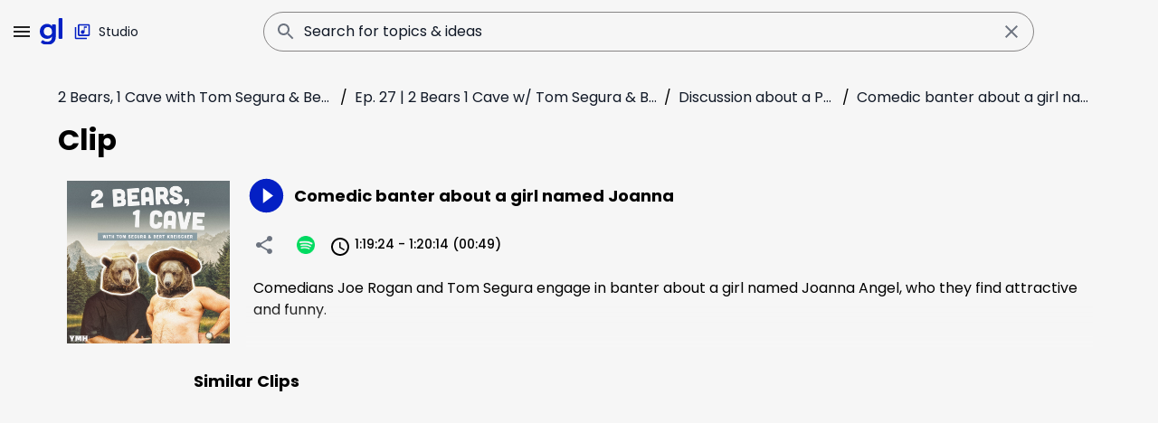

--- FILE ---
content_type: text/html; charset=utf-8
request_url: https://goodlisten.co/clip/comedic-banter-about-a-girl-namedpfuW0
body_size: 14920
content:
<!DOCTYPE html><html lang="en"><head><meta charSet="utf-8"/><meta name="viewport" content="width=device-width, initial-scale=1"/><link rel="preload" href="/_next/static/media/7108afb8b1381ad1-s.p.woff2" as="font" crossorigin="" type="font/woff2"/><link rel="preload" href="/_next/static/media/7c1535108079abc4-s.p.woff2" as="font" crossorigin="" type="font/woff2"/><link rel="preload" href="/_next/static/media/7db6c35d839a711c-s.p.woff2" as="font" crossorigin="" type="font/woff2"/><link rel="preload" href="/_next/static/media/8888a3826f4a3af4-s.p.woff2" as="font" crossorigin="" type="font/woff2"/><link rel="preload" href="/_next/static/media/8a46cfca7977140b-s.p.woff2" as="font" crossorigin="" type="font/woff2"/><link rel="preload" href="/_next/static/media/8f91baacbcce7392-s.p.woff2" as="font" crossorigin="" type="font/woff2"/><link rel="preload" href="/_next/static/media/9e82d62334b205f4-s.p.woff2" as="font" crossorigin="" type="font/woff2"/><link rel="preload" href="/_next/static/media/b957ea75a84b6ea7-s.p.woff2" as="font" crossorigin="" type="font/woff2"/><link rel="preload" href="/_next/static/media/c99ef75952aca458-s.p.woff2" as="font" crossorigin="" type="font/woff2"/><link rel="preload" href="/_next/static/media/cf1f69a0c8aed54d-s.p.woff2" as="font" crossorigin="" type="font/woff2"/><link rel="preload" href="/_next/static/media/decf5989f4e7f901-s.p.woff2" as="font" crossorigin="" type="font/woff2"/><link rel="preload" href="/_next/static/media/eafabf029ad39a43-s.p.woff2" as="font" crossorigin="" type="font/woff2"/><link rel="preload" href="/_next/static/media/f0496e21808c976b-s.p.woff2" as="font" crossorigin="" type="font/woff2"/><link rel="preload" as="image" imageSrcSet="/_next/image?url=%2Fassets%2Ficon-logo%2Flogo.svg&amp;w=32&amp;q=75 1x, /_next/image?url=%2Fassets%2Ficon-logo%2Flogo.svg&amp;w=64&amp;q=75 2x" fetchPriority="high"/><link rel="preload" as="image" href="https://image.simplecastcdn.com/images/8063fbab-45ba-43b8-b65a-468cc5752cdf/1aaeff5b-1239-4d03-8959-1f031774e33f/3000x3000/2bears1cave-cover-1400x1400.jpg?aid=rss_feed"/><link rel="stylesheet" href="/_next/static/css/69c7717fc6de2a6d.css" data-precedence="next"/><link rel="preload" as="script" fetchPriority="low" href="/_next/static/chunks/webpack-c7c16a1f643fcded.js"/><script src="/_next/static/chunks/fd9d1056-cde8d1c8f42e1127.js" async=""></script><script src="/_next/static/chunks/2117-b380da3c28c7ab75.js" async=""></script><script src="/_next/static/chunks/main-app-5294d1645fe5526e.js" async=""></script><script src="/_next/static/chunks/825-106e79ec7e59da5a.js" async=""></script><script src="/_next/static/chunks/app/(main)/(seo)/error-3ee2d02bc7ae2149.js" async=""></script><script src="/_next/static/chunks/762-b808308c678655b1.js" async=""></script><script src="/_next/static/chunks/3335-4c81b96572cb6a3d.js" async=""></script><script src="/_next/static/chunks/7648-ca5b18b8fdf196b0.js" async=""></script><script src="/_next/static/chunks/5608-db690d7d1ec2ed26.js" async=""></script><script src="/_next/static/chunks/8502-5fa6307083b18b8d.js" async=""></script><script src="/_next/static/chunks/app/layout-f126c746429368c8.js" async=""></script><script src="/_next/static/chunks/8896-35f4c8d92b6e5045.js" async=""></script><script src="/_next/static/chunks/5382-70af867181dd3f28.js" async=""></script><script src="/_next/static/chunks/5890-3926a302336d7e95.js" async=""></script><script src="/_next/static/chunks/app/(auth)/loading-1c457de4c17e383f.js" async=""></script><script src="/_next/static/chunks/1442-1533462c6c68c4ea.js" async=""></script><script src="/_next/static/chunks/1787-422b7b98113e2981.js" async=""></script><script src="/_next/static/chunks/2267-ae17d844d9b04c4f.js" async=""></script><script src="/_next/static/chunks/5286-46b19dd7a775fd57.js" async=""></script><script src="/_next/static/chunks/7943-03752a90f64ebe51.js" async=""></script><script src="/_next/static/chunks/4654-89adf476c18edcd6.js" async=""></script><script src="/_next/static/chunks/6353-17259fe352ed6721.js" async=""></script><script src="/_next/static/chunks/7742-06f9fdda88aa367f.js" async=""></script><script src="/_next/static/chunks/5878-74f0d38393f74e00.js" async=""></script><script src="/_next/static/chunks/4103-91d10a8855646fe4.js" async=""></script><script src="/_next/static/chunks/8962-b90622e761276852.js" async=""></script><script src="/_next/static/chunks/9414-21c5c4dcb72dda14.js" async=""></script><script src="/_next/static/chunks/2921-47edb2779d1a2f76.js" async=""></script><script src="/_next/static/chunks/2278-59d762f25a04a010.js" async=""></script><script src="/_next/static/chunks/3261-b6db2c0417d706e6.js" async=""></script><script src="/_next/static/chunks/9512-7c674d2a66379bb1.js" async=""></script><script src="/_next/static/chunks/553-3a4293dc34c9eb3b.js" async=""></script><script src="/_next/static/chunks/1148-72853279b79ec592.js" async=""></script><script src="/_next/static/chunks/app/(main)/layout-0da854f2253af8cc.js" async=""></script><script src="/_next/static/chunks/app/(main)/error-73a086925134f251.js" async=""></script><script src="/_next/static/chunks/8958-ac98a15157971c2b.js" async=""></script><script src="/_next/static/chunks/5567-d93b1585ed9ba109.js" async=""></script><script src="/_next/static/chunks/app/(main)/(seo)/clip/%5BclipSlug%5D/page-d3697267b81ae409.js" async=""></script><link rel="preload" href="https://www.googletagmanager.com/gtag/js?id=G-1J2EPY2SD4" as="script"/><link rel="apple-touch-icon" sizes="180x180" href="/favicon/apple-touch-icon.png"/><link rel="icon" href="/favicon/favicon.ico"/><link rel="icon" type="image/png" sizes="32x32" href="/favicon/favicon-32x32.png"/><link rel="icon" type="image/png" sizes="16x16" href="/favicon/favicon-16x16.png"/><title>Comedic banter about a girl named Joanna | GoodListen</title><meta name="description" content="Comedians Joe Rogan and Tom Segura engage in banter about a girl named Joanna Angel, who they find attractive and funny."/><meta name="robots" content="index, follow, nocache"/><meta name="googlebot" content="index, follow, noimageindex, max-video-preview:-1, max-image-preview:large, max-snippet:-1"/><link rel="assets" href="https://goodlisten.co/assets"/><link rel="canonical" href="https://goodlisten.co/chapter/discussion-about-a-porn-starmszdk"/><meta name="google-site-verification" content="google"/><meta name="y_key" content="yahoo"/><meta name="yandex-verification" content="yandex"/><meta property="og:title" content="Comedic banter about a girl named Joanna"/><meta property="og:description" content="Comedians Joe Rogan and Tom Segura engage in banter about a girl named Joanna Angel, who they find attractive and funny."/><meta property="og:url" content="https://goodlisten.co/clip/comedic-banter-about-a-girl-namedpfuW0"/><meta property="og:image" content="https://image.simplecastcdn.com/images/8063fb/8063fbab-45ba-43b8-b65a-468cc5752cdf/f3ed6ded-c2a0-4130-87b6-4b17bc29ba21/3000x3000/2bears1cave-cover-1400x1400.jpg?aid=rss_feed"/><meta property="og:image:width" content="800"/><meta property="og:image:height" content="600"/><meta property="og:image:alt" content="Comedians Joe Rogan and Tom Segura engage in banter about a girl named Joanna Angel, who they find attractive and funny."/><meta property="og:image" content="https://image.simplecastcdn.com/images/8063fb/8063fbab-45ba-43b8-b65a-468cc5752cdf/f3ed6ded-c2a0-4130-87b6-4b17bc29ba21/3000x3000/2bears1cave-cover-1400x1400.jpg?aid=rss_feed"/><meta property="og:image:width" content="1800"/><meta property="og:image:height" content="1600"/><meta property="og:image:alt" content="Comedians Joe Rogan and Tom Segura engage in banter about a girl named Joanna Angel, who they find attractive and funny."/><meta name="twitter:card" content="summary_large_image"/><meta name="twitter:title" content="Comedic banter about a girl named Joanna"/><meta name="twitter:description" content="Comedians Joe Rogan and Tom Segura engage in banter about a girl named Joanna Angel, who they find attractive and funny."/><meta name="twitter:image" content="https://image.simplecastcdn.com/images/8063fb/8063fbab-45ba-43b8-b65a-468cc5752cdf/f3ed6ded-c2a0-4130-87b6-4b17bc29ba21/3000x3000/2bears1cave-cover-1400x1400.jpg?aid=rss_feed"/><meta name="twitter:image:width" content="800"/><meta name="twitter:image:height" content="600"/><meta name="twitter:image:alt" content="Comedians Joe Rogan and Tom Segura engage in banter about a girl named Joanna Angel, who they find attractive and funny."/><meta name="twitter:image" content="https://image.simplecastcdn.com/images/8063fb/8063fbab-45ba-43b8-b65a-468cc5752cdf/f3ed6ded-c2a0-4130-87b6-4b17bc29ba21/3000x3000/2bears1cave-cover-1400x1400.jpg?aid=rss_feed"/><meta name="twitter:image:width" content="1800"/><meta name="twitter:image:height" content="1600"/><meta name="twitter:image:alt" content="Comedians Joe Rogan and Tom Segura engage in banter about a girl named Joanna Angel, who they find attractive and funny."/><link rel="icon" href="/favicon.ico" type="image/x-icon" sizes="48x48"/><meta name="next-size-adjust"/><script src="/_next/static/chunks/polyfills-42372ed130431b0a.js" noModule=""></script><style data-emotion="mui-global 1prfaxn">@-webkit-keyframes mui-auto-fill{from{display:block;}}@keyframes mui-auto-fill{from{display:block;}}@-webkit-keyframes mui-auto-fill-cancel{from{display:block;}}@keyframes mui-auto-fill-cancel{from{display:block;}}</style><style data-emotion="mui-global animation-61bdi0">@-webkit-keyframes animation-61bdi0{0%{-webkit-transform:rotate(0deg);-moz-transform:rotate(0deg);-ms-transform:rotate(0deg);transform:rotate(0deg);}100%{-webkit-transform:rotate(360deg);-moz-transform:rotate(360deg);-ms-transform:rotate(360deg);transform:rotate(360deg);}}@keyframes animation-61bdi0{0%{-webkit-transform:rotate(0deg);-moz-transform:rotate(0deg);-ms-transform:rotate(0deg);transform:rotate(0deg);}100%{-webkit-transform:rotate(360deg);-moz-transform:rotate(360deg);-ms-transform:rotate(360deg);transform:rotate(360deg);}}</style><style data-emotion="mui-global animation-1p2h4ri">@-webkit-keyframes animation-1p2h4ri{0%{stroke-dasharray:1px,200px;stroke-dashoffset:0;}50%{stroke-dasharray:100px,200px;stroke-dashoffset:-15px;}100%{stroke-dasharray:100px,200px;stroke-dashoffset:-125px;}}@keyframes animation-1p2h4ri{0%{stroke-dasharray:1px,200px;stroke-dashoffset:0;}50%{stroke-dasharray:100px,200px;stroke-dashoffset:-15px;}100%{stroke-dasharray:100px,200px;stroke-dashoffset:-125px;}}</style><style data-emotion="mui 40e8sz 14yoxd i9gxme ki90t0 cwhady mvqoiv ei9br2 u4p24i 1qxbjxh x0y9l3 q7mezt 1lsovot mnncdb 42o0eu c6y8nd 1o9xhjh 1jts87w 1i1yptn 17kmdr0 yfu8tk q7u9va jg29x7 is1b5t hr4igz pvg8r6 1uiwh96 1gr3wjf 131ae8b 4zx6rv qrp4pp 1hc4jpm gkbpp0 1k455el 1buf8vb 5f5uuu 1cmizrj 12jtym5 1821gv5 1u8h5t9 28jtfr 51dzfh ym6e19 gs6o7z 1ydh0tu 4ejps8 gpgdpj 9wvnva 1qm1lh 1njbii3 1xhj18k 1nrckv8 hkhrqq iusrc ibnnmb uutrla 1wgyslv myqzri d8qkcv 11ak16q qswjcr 79elbk 1p0ab7w eoiu0m 1qphxfu l92nu3 15no11l 17h0wvf 1bkq31k 1tsn6hu 14gi3td 6mapgo v7ibj3 c03umt 1np1g7w 15830to 9vd5ud hwlbyj knkaa4 dvxtzn 8i85eu 1oonbm0 18zsr3k">.mui-40e8sz{display:-webkit-box;display:-webkit-flex;display:-ms-flexbox;display:flex;-webkit-flex-direction:column;-ms-flex-direction:column;flex-direction:column;min-height:100vh;background-color:#F6F6F6;}.mui-14yoxd{z-index:1200;}.mui-i9gxme{-webkit-box-flex:1;-webkit-flex-grow:1;-ms-flex-positive:1;flex-grow:1;}.mui-ki90t0{-webkit-transition:margin 195ms cubic-bezier(0.4, 0, 0.6, 1) 0ms,width 195ms cubic-bezier(0.4, 0, 0.6, 1) 0ms;transition:margin 195ms cubic-bezier(0.4, 0, 0.6, 1) 0ms,width 195ms cubic-bezier(0.4, 0, 0.6, 1) 0ms;}.mui-cwhady{display:-webkit-box;display:-webkit-flex;display:-ms-flexbox;display:flex;-webkit-flex-direction:column;-ms-flex-direction:column;flex-direction:column;width:100%;box-sizing:border-box;-webkit-flex-shrink:0;-ms-flex-negative:0;flex-shrink:0;position:fixed;z-index:1100;top:0;left:auto;right:0;--AppBar-background:#F6F6F6;--AppBar-color:#232323;background-color:var(--AppBar-background);color:var(--AppBar-color);-webkit-transition:margin 195ms cubic-bezier(0.4, 0, 0.6, 1) 0ms,width 195ms cubic-bezier(0.4, 0, 0.6, 1) 0ms;transition:margin 195ms cubic-bezier(0.4, 0, 0.6, 1) 0ms,width 195ms cubic-bezier(0.4, 0, 0.6, 1) 0ms;}@media print{.mui-cwhady{position:absolute;}}.mui-mvqoiv{background-color:#F6F6F6;color:#111927;-webkit-transition:box-shadow 300ms cubic-bezier(0.4, 0, 0.2, 1) 0ms;transition:box-shadow 300ms cubic-bezier(0.4, 0, 0.2, 1) 0ms;box-shadow:var(--Paper-shadow);background-image:var(--Paper-overlay);background-image:none;display:-webkit-box;display:-webkit-flex;display:-ms-flexbox;display:flex;-webkit-flex-direction:column;-ms-flex-direction:column;flex-direction:column;width:100%;box-sizing:border-box;-webkit-flex-shrink:0;-ms-flex-negative:0;flex-shrink:0;position:fixed;z-index:1100;top:0;left:auto;right:0;--AppBar-background:#F6F6F6;--AppBar-color:#232323;background-color:var(--AppBar-background);color:var(--AppBar-color);-webkit-transition:margin 195ms cubic-bezier(0.4, 0, 0.6, 1) 0ms,width 195ms cubic-bezier(0.4, 0, 0.6, 1) 0ms;transition:margin 195ms cubic-bezier(0.4, 0, 0.6, 1) 0ms,width 195ms cubic-bezier(0.4, 0, 0.6, 1) 0ms;}@media print{.mui-mvqoiv{position:absolute;}}.mui-ei9br2{display:-webkit-box;display:-webkit-flex;display:-ms-flexbox;display:flex;-webkit-flex-direction:row;-ms-flex-direction:row;flex-direction:row;display:-webkit-box;display:-webkit-flex;display:-ms-flexbox;display:flex;-webkit-align-items:center;-webkit-box-align:center;-ms-flex-align:center;align-items:center;-webkit-box-pack:justify;-webkit-justify-content:space-between;justify-content:space-between;padding-left:16px;padding-right:16px;}.mui-u4p24i{display:-webkit-box;display:-webkit-flex;display:-ms-flexbox;display:flex;-webkit-flex-direction:row;-ms-flex-direction:row;flex-direction:row;-webkit-align-items:center;-webkit-box-align:center;-ms-flex-align:center;align-items:center;}.mui-1qxbjxh{text-align:center;-webkit-flex:0 0 auto;-ms-flex:0 0 auto;flex:0 0 auto;font-size:1.5rem;padding:8px;border-radius:50%;color:#6C737F;-webkit-transition:background-color 150ms cubic-bezier(0.4, 0, 0.2, 1) 0ms;transition:background-color 150ms cubic-bezier(0.4, 0, 0.2, 1) 0ms;--IconButton-hoverBg:rgba(108, 115, 127, 0.04);margin-left:-12px;color:inherit;margin-right:0px;}.mui-1qxbjxh:hover{background-color:var(--IconButton-hoverBg);}@media (hover: none){.mui-1qxbjxh:hover{background-color:transparent;}}.mui-1qxbjxh.Mui-disabled{background-color:transparent;color:rgba(17, 25, 39, 0.38);}.mui-x0y9l3{display:-webkit-inline-box;display:-webkit-inline-flex;display:-ms-inline-flexbox;display:inline-flex;-webkit-align-items:center;-webkit-box-align:center;-ms-flex-align:center;align-items:center;-webkit-box-pack:center;-ms-flex-pack:center;-webkit-justify-content:center;justify-content:center;position:relative;box-sizing:border-box;-webkit-tap-highlight-color:transparent;background-color:transparent;outline:0;border:0;margin:0;border-radius:0;padding:0;cursor:pointer;-webkit-user-select:none;-moz-user-select:none;-ms-user-select:none;user-select:none;vertical-align:middle;-moz-appearance:none;-webkit-appearance:none;-webkit-text-decoration:none;text-decoration:none;color:inherit;text-align:center;-webkit-flex:0 0 auto;-ms-flex:0 0 auto;flex:0 0 auto;font-size:1.5rem;padding:8px;border-radius:50%;color:#6C737F;-webkit-transition:background-color 150ms cubic-bezier(0.4, 0, 0.2, 1) 0ms;transition:background-color 150ms cubic-bezier(0.4, 0, 0.2, 1) 0ms;--IconButton-hoverBg:rgba(108, 115, 127, 0.04);margin-left:-12px;color:inherit;margin-right:0px;}.mui-x0y9l3::-moz-focus-inner{border-style:none;}.mui-x0y9l3.Mui-disabled{pointer-events:none;cursor:default;}@media print{.mui-x0y9l3{-webkit-print-color-adjust:exact;color-adjust:exact;}}.mui-x0y9l3:hover{background-color:var(--IconButton-hoverBg);}@media (hover: none){.mui-x0y9l3:hover{background-color:transparent;}}.mui-x0y9l3.Mui-disabled{background-color:transparent;color:rgba(17, 25, 39, 0.38);}.mui-q7mezt{-webkit-user-select:none;-moz-user-select:none;-ms-user-select:none;user-select:none;width:1em;height:1em;display:inline-block;-webkit-flex-shrink:0;-ms-flex-negative:0;flex-shrink:0;-webkit-transition:fill 200ms cubic-bezier(0.4, 0, 0.2, 1) 0ms;transition:fill 200ms cubic-bezier(0.4, 0, 0.2, 1) 0ms;fill:currentColor;font-size:1.5rem;}.mui-1lsovot{-webkit-text-decoration:none;text-decoration:none;}.mui-1lsovot:hover{-webkit-text-decoration:underline;text-decoration:underline;}.mui-1lsovot:hover{opacity:0.7;}.mui-mnncdb{margin:0;font:inherit;line-height:inherit;letter-spacing:inherit;color:#0420C4;-webkit-text-decoration:none;text-decoration:none;}.mui-mnncdb:hover{-webkit-text-decoration:underline;text-decoration:underline;}.mui-mnncdb:hover{opacity:0.7;}.mui-42o0eu{font-weight:600;font-family:'__Poppins_edb924','__Poppins_Fallback_edb924';font-size:0.875rem;line-height:1.75;text-transform:uppercase;min-width:64px;padding:6px 16px;border:0;border-radius:4px;-webkit-transition:background-color 250ms cubic-bezier(0.4, 0, 0.2, 1) 0ms,box-shadow 250ms cubic-bezier(0.4, 0, 0.2, 1) 0ms,border-color 250ms cubic-bezier(0.4, 0, 0.2, 1) 0ms,color 250ms cubic-bezier(0.4, 0, 0.2, 1) 0ms;transition:background-color 250ms cubic-bezier(0.4, 0, 0.2, 1) 0ms,box-shadow 250ms cubic-bezier(0.4, 0, 0.2, 1) 0ms,border-color 250ms cubic-bezier(0.4, 0, 0.2, 1) 0ms,color 250ms cubic-bezier(0.4, 0, 0.2, 1) 0ms;padding:6px 8px;color:var(--variant-textColor);background-color:var(--variant-textBg);--variant-textColor:#0420C4;--variant-outlinedColor:#0420C4;--variant-outlinedBorder:rgba(4, 32, 196, 0.5);--variant-containedColor:#ede6fa;--variant-containedBg:#0420C4;border-radius:12px;text-transform:none;padding:8px 20px;padding:9px 16px;}.mui-42o0eu:hover{-webkit-text-decoration:none;text-decoration:none;}.mui-42o0eu.Mui-disabled{color:rgba(17, 25, 39, 0.38);}@media (hover: hover){.mui-42o0eu:hover{--variant-containedBg:#0014ba;--variant-textBg:rgba(4, 32, 196, 0.04);--variant-outlinedBorder:#0420C4;--variant-outlinedBg:rgba(4, 32, 196, 0.04);}}.mui-c6y8nd{display:-webkit-inline-box;display:-webkit-inline-flex;display:-ms-inline-flexbox;display:inline-flex;-webkit-align-items:center;-webkit-box-align:center;-ms-flex-align:center;align-items:center;-webkit-box-pack:center;-ms-flex-pack:center;-webkit-justify-content:center;justify-content:center;position:relative;box-sizing:border-box;-webkit-tap-highlight-color:transparent;background-color:transparent;outline:0;border:0;margin:0;border-radius:0;padding:0;cursor:pointer;-webkit-user-select:none;-moz-user-select:none;-ms-user-select:none;user-select:none;vertical-align:middle;-moz-appearance:none;-webkit-appearance:none;-webkit-text-decoration:none;text-decoration:none;color:inherit;font-weight:600;font-family:'__Poppins_edb924','__Poppins_Fallback_edb924';font-size:0.875rem;line-height:1.75;text-transform:uppercase;min-width:64px;padding:6px 16px;border:0;border-radius:4px;-webkit-transition:background-color 250ms cubic-bezier(0.4, 0, 0.2, 1) 0ms,box-shadow 250ms cubic-bezier(0.4, 0, 0.2, 1) 0ms,border-color 250ms cubic-bezier(0.4, 0, 0.2, 1) 0ms,color 250ms cubic-bezier(0.4, 0, 0.2, 1) 0ms;transition:background-color 250ms cubic-bezier(0.4, 0, 0.2, 1) 0ms,box-shadow 250ms cubic-bezier(0.4, 0, 0.2, 1) 0ms,border-color 250ms cubic-bezier(0.4, 0, 0.2, 1) 0ms,color 250ms cubic-bezier(0.4, 0, 0.2, 1) 0ms;padding:6px 8px;color:var(--variant-textColor);background-color:var(--variant-textBg);--variant-textColor:#0420C4;--variant-outlinedColor:#0420C4;--variant-outlinedBorder:rgba(4, 32, 196, 0.5);--variant-containedColor:#ede6fa;--variant-containedBg:#0420C4;border-radius:12px;text-transform:none;padding:8px 20px;padding:9px 16px;}.mui-c6y8nd::-moz-focus-inner{border-style:none;}.mui-c6y8nd.Mui-disabled{pointer-events:none;cursor:default;}@media print{.mui-c6y8nd{-webkit-print-color-adjust:exact;color-adjust:exact;}}.mui-c6y8nd:hover{-webkit-text-decoration:none;text-decoration:none;}.mui-c6y8nd.Mui-disabled{color:rgba(17, 25, 39, 0.38);}@media (hover: hover){.mui-c6y8nd:hover{--variant-containedBg:#0014ba;--variant-textBg:rgba(4, 32, 196, 0.04);--variant-outlinedBorder:#0420C4;--variant-outlinedBg:rgba(4, 32, 196, 0.04);}}.mui-1o9xhjh{-webkit-text-decoration:none;text-decoration:none;display:-webkit-inline-box;display:-webkit-inline-flex;display:-ms-inline-flexbox;display:inline-flex;-webkit-align-items:center;-webkit-box-align:center;-ms-flex-align:center;align-items:center;-webkit-box-pack:center;-ms-flex-pack:center;-webkit-justify-content:center;justify-content:center;position:relative;box-sizing:border-box;-webkit-tap-highlight-color:transparent;background-color:transparent;outline:0;border:0;margin:0;border-radius:0;padding:0;cursor:pointer;-webkit-user-select:none;-moz-user-select:none;-ms-user-select:none;user-select:none;vertical-align:middle;-moz-appearance:none;-webkit-appearance:none;-webkit-text-decoration:none;text-decoration:none;color:inherit;font-weight:600;font-family:'__Poppins_edb924','__Poppins_Fallback_edb924';font-size:0.875rem;line-height:1.75;text-transform:uppercase;min-width:64px;padding:6px 16px;border:0;border-radius:4px;-webkit-transition:background-color 250ms cubic-bezier(0.4, 0, 0.2, 1) 0ms,box-shadow 250ms cubic-bezier(0.4, 0, 0.2, 1) 0ms,border-color 250ms cubic-bezier(0.4, 0, 0.2, 1) 0ms,color 250ms cubic-bezier(0.4, 0, 0.2, 1) 0ms;transition:background-color 250ms cubic-bezier(0.4, 0, 0.2, 1) 0ms,box-shadow 250ms cubic-bezier(0.4, 0, 0.2, 1) 0ms,border-color 250ms cubic-bezier(0.4, 0, 0.2, 1) 0ms,color 250ms cubic-bezier(0.4, 0, 0.2, 1) 0ms;padding:6px 8px;color:var(--variant-textColor);background-color:var(--variant-textBg);--variant-textColor:#0420C4;--variant-outlinedColor:#0420C4;--variant-outlinedBorder:rgba(4, 32, 196, 0.5);--variant-containedColor:#ede6fa;--variant-containedBg:#0420C4;border-radius:12px;text-transform:none;padding:8px 20px;padding:9px 16px;}.mui-1o9xhjh:hover{-webkit-text-decoration:underline;text-decoration:underline;}.mui-1o9xhjh::-moz-focus-inner{border-style:none;}.mui-1o9xhjh.Mui-disabled{pointer-events:none;cursor:default;}@media print{.mui-1o9xhjh{-webkit-print-color-adjust:exact;color-adjust:exact;}}.mui-1o9xhjh:hover{-webkit-text-decoration:none;text-decoration:none;}.mui-1o9xhjh.Mui-disabled{color:rgba(17, 25, 39, 0.38);}@media (hover: hover){.mui-1o9xhjh:hover{--variant-containedBg:#0014ba;--variant-textBg:rgba(4, 32, 196, 0.04);--variant-outlinedBorder:#0420C4;--variant-outlinedBg:rgba(4, 32, 196, 0.04);}}.mui-1jts87w{margin:0;font:inherit;line-height:inherit;letter-spacing:inherit;color:#0420C4;-webkit-text-decoration:none;text-decoration:none;display:-webkit-inline-box;display:-webkit-inline-flex;display:-ms-inline-flexbox;display:inline-flex;-webkit-align-items:center;-webkit-box-align:center;-ms-flex-align:center;align-items:center;-webkit-box-pack:center;-ms-flex-pack:center;-webkit-justify-content:center;justify-content:center;position:relative;box-sizing:border-box;-webkit-tap-highlight-color:transparent;background-color:transparent;outline:0;border:0;margin:0;border-radius:0;padding:0;cursor:pointer;-webkit-user-select:none;-moz-user-select:none;-ms-user-select:none;user-select:none;vertical-align:middle;-moz-appearance:none;-webkit-appearance:none;-webkit-text-decoration:none;text-decoration:none;color:inherit;font-weight:600;font-family:'__Poppins_edb924','__Poppins_Fallback_edb924';font-size:0.875rem;line-height:1.75;text-transform:uppercase;min-width:64px;padding:6px 16px;border:0;border-radius:4px;-webkit-transition:background-color 250ms cubic-bezier(0.4, 0, 0.2, 1) 0ms,box-shadow 250ms cubic-bezier(0.4, 0, 0.2, 1) 0ms,border-color 250ms cubic-bezier(0.4, 0, 0.2, 1) 0ms,color 250ms cubic-bezier(0.4, 0, 0.2, 1) 0ms;transition:background-color 250ms cubic-bezier(0.4, 0, 0.2, 1) 0ms,box-shadow 250ms cubic-bezier(0.4, 0, 0.2, 1) 0ms,border-color 250ms cubic-bezier(0.4, 0, 0.2, 1) 0ms,color 250ms cubic-bezier(0.4, 0, 0.2, 1) 0ms;padding:6px 8px;color:var(--variant-textColor);background-color:var(--variant-textBg);--variant-textColor:#0420C4;--variant-outlinedColor:#0420C4;--variant-outlinedBorder:rgba(4, 32, 196, 0.5);--variant-containedColor:#ede6fa;--variant-containedBg:#0420C4;border-radius:12px;text-transform:none;padding:8px 20px;padding:9px 16px;}.mui-1jts87w:hover{-webkit-text-decoration:underline;text-decoration:underline;}.mui-1jts87w::-moz-focus-inner{border-style:none;}.mui-1jts87w.Mui-disabled{pointer-events:none;cursor:default;}@media print{.mui-1jts87w{-webkit-print-color-adjust:exact;color-adjust:exact;}}.mui-1jts87w:hover{-webkit-text-decoration:none;text-decoration:none;}.mui-1jts87w.Mui-disabled{color:rgba(17, 25, 39, 0.38);}@media (hover: hover){.mui-1jts87w:hover{--variant-containedBg:#0014ba;--variant-textBg:rgba(4, 32, 196, 0.04);--variant-outlinedBorder:#0420C4;--variant-outlinedBg:rgba(4, 32, 196, 0.04);}}.mui-1i1yptn{display:inherit;margin-right:8px;margin-left:-4px;}.mui-1i1yptn>*:nth-of-type(1){font-size:20px;}.mui-17kmdr0{color:#111927;font-weight:400;}.mui-yfu8tk{display:-webkit-box;display:-webkit-flex;display:-ms-flexbox;display:flex;-webkit-flex-direction:row;-ms-flex-direction:row;flex-direction:row;-webkit-align-items:center;-webkit-box-align:center;-ms-flex-align:center;align-items:center;-webkit-box-flex:1;-webkit-flex-grow:1;-ms-flex-positive:1;flex-grow:1;}.mui-q7u9va{width:100%;margin-left:auto;box-sizing:border-box;margin-right:auto;padding-left:16px;padding-right:16px;}@media (min-width:600px){.mui-q7u9va{padding-left:24px;padding-right:24px;}}@media (min-width:900px){.mui-q7u9va{max-width:900px;}}.mui-jg29x7{background-color:#F6F6F6;color:#111927;-webkit-transition:box-shadow 300ms cubic-bezier(0.4, 0, 0.2, 1) 0ms;transition:box-shadow 300ms cubic-bezier(0.4, 0, 0.2, 1) 0ms;border-radius:4px;border:1px solid #F2F4F7;background-image:none;margin-top:13px;margin-bottom:13px;margin-left:0px;margin-right:0px;padding:2px 4px;display:-webkit-box;display:-webkit-flex;display:-ms-flexbox;display:flex;-webkit-align-items:center;-webkit-box-align:center;-ms-flex-align:center;align-items:center;width:100%;height:44px;border:1px solid #878585;border-radius:40px;}.mui-is1b5t{width:100%;}.mui-is1b5t.Mui-focused .MuiAutocomplete-clearIndicator{visibility:visible;}@media (pointer: fine){.mui-is1b5t:hover .MuiAutocomplete-clearIndicator{visibility:visible;}}.mui-is1b5t .MuiAutocomplete-tag{margin:3px;max-width:calc(100% - 6px);}.MuiAutocomplete-hasPopupIcon.mui-is1b5t .MuiAutocomplete-inputRoot,.MuiAutocomplete-hasClearIcon.mui-is1b5t .MuiAutocomplete-inputRoot{padding-right:30px;}.MuiAutocomplete-hasPopupIcon.MuiAutocomplete-hasClearIcon.mui-is1b5t .MuiAutocomplete-inputRoot{padding-right:56px;}.mui-is1b5t .MuiAutocomplete-inputRoot .MuiAutocomplete-input{width:0;min-width:30px;}.mui-is1b5t .MuiInput-root{padding-bottom:1px;}.mui-is1b5t .MuiInput-root .MuiInput-input{padding:4px 4px 4px 0px;}.mui-is1b5t .MuiInput-root.MuiInputBase-sizeSmall .MuiInput-input{padding:2px 4px 3px 0;}.mui-is1b5t .MuiOutlinedInput-root{padding:9px;}.MuiAutocomplete-hasPopupIcon.mui-is1b5t .MuiOutlinedInput-root,.MuiAutocomplete-hasClearIcon.mui-is1b5t .MuiOutlinedInput-root{padding-right:39px;}.MuiAutocomplete-hasPopupIcon.MuiAutocomplete-hasClearIcon.mui-is1b5t .MuiOutlinedInput-root{padding-right:65px;}.mui-is1b5t .MuiOutlinedInput-root .MuiAutocomplete-input{padding:7.5px 4px 7.5px 5px;}.mui-is1b5t .MuiOutlinedInput-root .MuiAutocomplete-endAdornment{right:9px;}.mui-is1b5t .MuiOutlinedInput-root.MuiInputBase-sizeSmall{padding-top:6px;padding-bottom:6px;padding-left:6px;}.mui-is1b5t .MuiOutlinedInput-root.MuiInputBase-sizeSmall .MuiAutocomplete-input{padding:2.5px 4px 2.5px 8px;}.mui-is1b5t .MuiFilledInput-root{padding-top:19px;padding-left:8px;}.MuiAutocomplete-hasPopupIcon.mui-is1b5t .MuiFilledInput-root,.MuiAutocomplete-hasClearIcon.mui-is1b5t .MuiFilledInput-root{padding-right:39px;}.MuiAutocomplete-hasPopupIcon.MuiAutocomplete-hasClearIcon.mui-is1b5t .MuiFilledInput-root{padding-right:65px;}.mui-is1b5t .MuiFilledInput-root .MuiFilledInput-input{padding:7px 4px;}.mui-is1b5t .MuiFilledInput-root .MuiAutocomplete-endAdornment{right:9px;}.mui-is1b5t .MuiFilledInput-root.MuiInputBase-sizeSmall{padding-bottom:1px;}.mui-is1b5t .MuiFilledInput-root.MuiInputBase-sizeSmall .MuiFilledInput-input{padding:2.5px 4px;}.mui-is1b5t .MuiInputBase-hiddenLabel{padding-top:8px;}.mui-is1b5t .MuiFilledInput-root.MuiInputBase-hiddenLabel{padding-top:0;padding-bottom:0;}.mui-is1b5t .MuiFilledInput-root.MuiInputBase-hiddenLabel .MuiAutocomplete-input{padding-top:16px;padding-bottom:17px;}.mui-is1b5t .MuiFilledInput-root.MuiInputBase-hiddenLabel.MuiInputBase-sizeSmall .MuiAutocomplete-input{padding-top:8px;padding-bottom:9px;}.mui-is1b5t .MuiAutocomplete-input{-webkit-box-flex:1;-webkit-flex-grow:1;-ms-flex-positive:1;flex-grow:1;text-overflow:ellipsis;opacity:0;}.mui-is1b5t .MuiAutocomplete-input{opacity:1;}.mui-hr4igz{font-size:1rem;font-weight:400;line-height:1.4375em;font-family:'__Poppins_edb924','__Poppins_Fallback_edb924';color:#111927;box-sizing:border-box;position:relative;cursor:text;display:-webkit-inline-box;display:-webkit-inline-flex;display:-ms-inline-flexbox;display:inline-flex;-webkit-align-items:center;-webkit-box-align:center;-ms-flex-align:center;align-items:center;width:100%;}.mui-hr4igz.Mui-disabled{color:rgba(17, 25, 39, 0.38);cursor:default;}.mui-pvg8r6{display:-webkit-box;display:-webkit-flex;display:-ms-flexbox;display:flex;max-height:2em;-webkit-align-items:center;-webkit-box-align:center;-ms-flex-align:center;align-items:center;white-space:nowrap;color:#6C737F;margin-right:8px;margin-right:0px;}.mui-1uiwh96{text-align:center;-webkit-flex:0 0 auto;-ms-flex:0 0 auto;flex:0 0 auto;font-size:1.5rem;padding:8px;border-radius:50%;color:#6C737F;-webkit-transition:background-color 150ms cubic-bezier(0.4, 0, 0.2, 1) 0ms;transition:background-color 150ms cubic-bezier(0.4, 0, 0.2, 1) 0ms;--IconButton-hoverBg:rgba(108, 115, 127, 0.04);}.mui-1uiwh96:hover{background-color:var(--IconButton-hoverBg);}@media (hover: none){.mui-1uiwh96:hover{background-color:transparent;}}.mui-1uiwh96.Mui-disabled{background-color:transparent;color:rgba(17, 25, 39, 0.38);}.mui-1gr3wjf{display:-webkit-inline-box;display:-webkit-inline-flex;display:-ms-inline-flexbox;display:inline-flex;-webkit-align-items:center;-webkit-box-align:center;-ms-flex-align:center;align-items:center;-webkit-box-pack:center;-ms-flex-pack:center;-webkit-justify-content:center;justify-content:center;position:relative;box-sizing:border-box;-webkit-tap-highlight-color:transparent;background-color:transparent;outline:0;border:0;margin:0;border-radius:0;padding:0;cursor:pointer;-webkit-user-select:none;-moz-user-select:none;-ms-user-select:none;user-select:none;vertical-align:middle;-moz-appearance:none;-webkit-appearance:none;-webkit-text-decoration:none;text-decoration:none;color:inherit;text-align:center;-webkit-flex:0 0 auto;-ms-flex:0 0 auto;flex:0 0 auto;font-size:1.5rem;padding:8px;border-radius:50%;color:#6C737F;-webkit-transition:background-color 150ms cubic-bezier(0.4, 0, 0.2, 1) 0ms;transition:background-color 150ms cubic-bezier(0.4, 0, 0.2, 1) 0ms;--IconButton-hoverBg:rgba(108, 115, 127, 0.04);}.mui-1gr3wjf::-moz-focus-inner{border-style:none;}.mui-1gr3wjf.Mui-disabled{pointer-events:none;cursor:default;}@media print{.mui-1gr3wjf{-webkit-print-color-adjust:exact;color-adjust:exact;}}.mui-1gr3wjf:hover{background-color:var(--IconButton-hoverBg);}@media (hover: none){.mui-1gr3wjf:hover{background-color:transparent;}}.mui-1gr3wjf.Mui-disabled{background-color:transparent;color:rgba(17, 25, 39, 0.38);}.mui-131ae8b{font:inherit;letter-spacing:inherit;color:currentColor;padding:4px 0 5px;border:0;box-sizing:content-box;background:none;height:1.4375em;margin:0;-webkit-tap-highlight-color:transparent;display:block;min-width:0;width:100%;-webkit-animation-name:mui-auto-fill-cancel;animation-name:mui-auto-fill-cancel;-webkit-animation-duration:10ms;animation-duration:10ms;}.mui-131ae8b::-webkit-input-placeholder{color:currentColor;opacity:0.42;-webkit-transition:opacity 200ms cubic-bezier(0.4, 0, 0.2, 1) 0ms;transition:opacity 200ms cubic-bezier(0.4, 0, 0.2, 1) 0ms;}.mui-131ae8b::-moz-placeholder{color:currentColor;opacity:0.42;-webkit-transition:opacity 200ms cubic-bezier(0.4, 0, 0.2, 1) 0ms;transition:opacity 200ms cubic-bezier(0.4, 0, 0.2, 1) 0ms;}.mui-131ae8b::-ms-input-placeholder{color:currentColor;opacity:0.42;-webkit-transition:opacity 200ms cubic-bezier(0.4, 0, 0.2, 1) 0ms;transition:opacity 200ms cubic-bezier(0.4, 0, 0.2, 1) 0ms;}.mui-131ae8b:focus{outline:0;}.mui-131ae8b:invalid{box-shadow:none;}.mui-131ae8b::-webkit-search-decoration{-webkit-appearance:none;}label[data-shrink=false]+.MuiInputBase-formControl .mui-131ae8b::-webkit-input-placeholder{opacity:0!important;}label[data-shrink=false]+.MuiInputBase-formControl .mui-131ae8b::-moz-placeholder{opacity:0!important;}label[data-shrink=false]+.MuiInputBase-formControl .mui-131ae8b::-ms-input-placeholder{opacity:0!important;}label[data-shrink=false]+.MuiInputBase-formControl .mui-131ae8b:focus::-webkit-input-placeholder{opacity:0.42;}label[data-shrink=false]+.MuiInputBase-formControl .mui-131ae8b:focus::-moz-placeholder{opacity:0.42;}label[data-shrink=false]+.MuiInputBase-formControl .mui-131ae8b:focus::-ms-input-placeholder{opacity:0.42;}.mui-131ae8b.Mui-disabled{opacity:1;-webkit-text-fill-color:rgba(17, 25, 39, 0.38);}.mui-131ae8b:-webkit-autofill{-webkit-animation-duration:5000s;animation-duration:5000s;-webkit-animation-name:mui-auto-fill;animation-name:mui-auto-fill;}.mui-131ae8b::-webkit-input-placeholder{opacity:1;}.mui-131ae8b::-moz-placeholder{opacity:1;}.mui-131ae8b:-ms-input-placeholder{opacity:1;}.mui-131ae8b::placeholder{opacity:1;}.mui-4zx6rv{display:-webkit-box;display:-webkit-flex;display:-ms-flexbox;display:flex;max-height:2em;-webkit-align-items:center;-webkit-box-align:center;-ms-flex-align:center;align-items:center;white-space:nowrap;color:#6C737F;margin-left:8px;}@media (min-width:0px){.mui-qrp4pp{display:-webkit-box;display:-webkit-flex;display:-ms-flexbox;display:flex;}}@media (min-width:900px){.mui-qrp4pp{display:-webkit-box;display:-webkit-flex;display:-ms-flexbox;display:flex;}}.mui-1hc4jpm{z-index:1200;width:360px;-webkit-flex-shrink:0;-ms-flex-negative:0;flex-shrink:0;}.mui-1hc4jpm .MuiDrawer-paper{width:360px;box-sizing:border-box;}.mui-gkbpp0{-webkit-box-flex:1;-webkit-flex-grow:1;-ms-flex-positive:1;flex-grow:1;-webkit-transition:margin 195ms cubic-bezier(0.4, 0, 0.6, 1) 0ms;transition:margin 195ms cubic-bezier(0.4, 0, 0.6, 1) 0ms;}.mui-1k455el{display:-webkit-box;display:-webkit-flex;display:-ms-flexbox;display:flex;-webkit-align-items:center;-webkit-box-align:center;-ms-flex-align:center;align-items:center;padding:0px 8px;min-height:56px;-webkit-box-pack:end;-ms-flex-pack:end;-webkit-justify-content:flex-end;justify-content:flex-end;}@media (min-width:0px){@media (orientation: landscape){.mui-1k455el{min-height:48px;}}}@media (min-width:600px){.mui-1k455el{min-height:64px;}}.mui-1buf8vb{--Grid-columns:12;--Grid-columnSpacing:0px;--Grid-rowSpacing:0px;-webkit-flex-direction:row;-ms-flex-direction:row;flex-direction:row;min-width:0;box-sizing:border-box;display:-webkit-box;display:-webkit-flex;display:-ms-flexbox;display:flex;-webkit-box-flex-wrap:wrap;-webkit-flex-wrap:wrap;-ms-flex-wrap:wrap;flex-wrap:wrap;gap:var(--Grid-rowSpacing) var(--Grid-columnSpacing);display:-webkit-box;display:-webkit-flex;display:-ms-flexbox;display:flex;-webkit-box-pack:center;-ms-flex-pack:center;-webkit-justify-content:center;justify-content:center;min-height:100vh;}.mui-1buf8vb >*{--Grid-parent-columns:12;}.mui-1buf8vb >*{--Grid-parent-columnSpacing:0px;}.mui-1buf8vb >*{--Grid-parent-rowSpacing:0px;}.mui-5f5uuu{-webkit-box-flex:0;-webkit-flex-grow:0;-ms-flex-positive:0;flex-grow:0;-webkit-flex-basis:auto;-ms-flex-preferred-size:auto;flex-basis:auto;width:calc(100% * 12 / var(--Grid-parent-columns) - (var(--Grid-parent-columns) - 12) * (var(--Grid-parent-columnSpacing) / var(--Grid-parent-columns)));min-width:0;box-sizing:border-box;padding-top:32px;}@media (min-width:900px){.mui-5f5uuu{-webkit-box-flex:0;-webkit-flex-grow:0;-ms-flex-positive:0;flex-grow:0;-webkit-flex-basis:auto;-ms-flex-preferred-size:auto;flex-basis:auto;width:calc(100% * 12 / var(--Grid-parent-columns) - (var(--Grid-parent-columns) - 12) * (var(--Grid-parent-columnSpacing) / var(--Grid-parent-columns)));}}@media (min-width:1200px){.mui-5f5uuu{-webkit-box-flex:0;-webkit-flex-grow:0;-ms-flex-positive:0;flex-grow:0;-webkit-flex-basis:auto;-ms-flex-preferred-size:auto;flex-basis:auto;width:calc(100% * 12 / var(--Grid-parent-columns) - (var(--Grid-parent-columns) - 12) * (var(--Grid-parent-columnSpacing) / var(--Grid-parent-columns)));}}@media (min-width:1536px){.mui-5f5uuu{-webkit-box-flex:0;-webkit-flex-grow:0;-ms-flex-positive:0;flex-grow:0;-webkit-flex-basis:auto;-ms-flex-preferred-size:auto;flex-basis:auto;width:calc(100% * 12 / var(--Grid-parent-columns) - (var(--Grid-parent-columns) - 12) * (var(--Grid-parent-columnSpacing) / var(--Grid-parent-columns)));}}.mui-1cmizrj{width:100%;margin-left:auto;box-sizing:border-box;margin-right:auto;padding-left:16px;padding-right:16px;}@media (min-width:600px){.mui-1cmizrj{padding-left:24px;padding-right:24px;}}@media (min-width:1536px){.mui-1cmizrj{max-width:1536px;}}.mui-12jtym5{display:-webkit-box;display:-webkit-flex;display:-ms-flexbox;display:flex;-webkit-flex-direction:row;-ms-flex-direction:row;flex-direction:row;padding-top:16px;padding-bottom:16px;}.mui-1821gv5{display:-webkit-box;display:-webkit-flex;display:-ms-flexbox;display:flex;-webkit-flex-direction:column;-ms-flex-direction:column;flex-direction:column;gap:8px;}.mui-1u8h5t9{display:-webkit-box;display:-webkit-flex;display:-ms-flexbox;display:flex;-webkit-flex-direction:row;-ms-flex-direction:row;flex-direction:row;gap:24px;}.mui-28jtfr{margin:0;font-size:0.875rem;font-weight:400;line-height:1.57;font-family:'__Poppins_edb924','__Poppins_Fallback_edb924';color:#555555;}.mui-51dzfh{-webkit-text-decoration:none;text-decoration:none;}.mui-51dzfh:hover{-webkit-text-decoration:underline;text-decoration:underline;}.mui-ym6e19{margin:0;font:inherit;line-height:inherit;letter-spacing:inherit;color:#0420C4;-webkit-text-decoration:none;text-decoration:none;}.mui-ym6e19:hover{-webkit-text-decoration:underline;text-decoration:underline;}.mui-gs6o7z{position:fixed;display:-webkit-box;display:-webkit-flex;display:-ms-flexbox;display:flex;-webkit-align-items:center;-webkit-box-align:center;-ms-flex-align:center;align-items:center;-webkit-box-pack:center;-ms-flex-pack:center;-webkit-justify-content:center;justify-content:center;right:0;bottom:0;top:0;left:0;background-color:rgba(0, 0, 0, 0.5);-webkit-tap-highlight-color:transparent;color:#fff;z-index:1;}.mui-1ydh0tu{display:inline-block;-webkit-animation:animation-61bdi0 1.4s linear infinite;animation:animation-61bdi0 1.4s linear infinite;}.mui-4ejps8{display:block;}.mui-gpgdpj{stroke:currentColor;stroke-dasharray:80px,200px;stroke-dashoffset:0;-webkit-animation:animation-1p2h4ri 1.4s ease-in-out infinite;animation:animation-1p2h4ri 1.4s ease-in-out infinite;}.mui-9wvnva{width:100%;margin-left:auto;box-sizing:border-box;margin-right:auto;padding-left:16px;padding-right:16px;}@media (min-width:600px){.mui-9wvnva{padding-left:24px;padding-right:24px;}}@media (min-width:1200px){.mui-9wvnva{max-width:1200px;}}.mui-1qm1lh{margin-bottom:16px;}.mui-1njbii3{margin:0;font-size:1rem;font-weight:400;line-height:1.5;font-family:'__Poppins_edb924','__Poppins_Fallback_edb924';}.mui-1xhj18k{display:-webkit-box;display:-webkit-flex;display:-ms-flexbox;display:flex;-webkit-flex-direction:row;-ms-flex-direction:row;flex-direction:row;}.mui-1nrckv8{display:-webkit-box;display:-webkit-flex;display:-ms-flexbox;display:flex;white-space:nowrap;overflow:hidden;}.mui-hkhrqq{-webkit-text-decoration:none;text-decoration:none;color:#111927;text-overflow:ellipsis;overflow:hidden;}.mui-hkhrqq:hover{-webkit-text-decoration:underline;text-decoration:underline;}.mui-iusrc{margin:0;font:inherit;line-height:inherit;letter-spacing:inherit;color:#111927;-webkit-text-decoration:none;text-decoration:none;color:#111927;text-overflow:ellipsis;overflow:hidden;}.mui-iusrc:hover{-webkit-text-decoration:underline;text-decoration:underline;}.mui-ibnnmb{margin-left:8px;margin-right:8px;}.mui-uutrla{display:-webkit-box;display:-webkit-flex;display:-ms-flexbox;display:flex;-webkit-flex-direction:column;-ms-flex-direction:column;flex-direction:column;margin-bottom:16px;}.mui-uutrla>:not(style):not(style){margin:0;}.mui-uutrla>:not(style)~:not(style){margin-top:16px;}.mui-1wgyslv{margin:0;font-weight:700;font-size:2rem;line-height:1.2;font-family:'__Poppins_edb924','__Poppins_Fallback_edb924';}.mui-myqzri{display:-webkit-box;display:-webkit-flex;display:-ms-flexbox;display:flex;-webkit-flex-direction:row;-ms-flex-direction:row;flex-direction:row;-webkit-align-items:flex-start;-webkit-box-align:flex-start;-ms-flex-align:flex-start;align-items:flex-start;width:100%;}.mui-d8qkcv{padding:10px;object-fit:contain;min-width:180px;min-height:180px;max-width:200px;max-height:200px;border-radius:10px;}.mui-11ak16q{display:-webkit-box;display:-webkit-flex;display:-ms-flexbox;display:flex;-webkit-flex-direction:column;-ms-flex-direction:column;flex-direction:column;-webkit-align-items:flex-start;-webkit-box-align:flex-start;-ms-flex-align:flex-start;align-items:flex-start;padding-left:8px;padding-right:8px;padding-bottom:8px;width:calc(100% - 200px);}.mui-11ak16q>:not(style):not(style){margin:0;}.mui-11ak16q>:not(style)~:not(style){margin-top:8px;}.mui-qswjcr{display:-webkit-box;display:-webkit-flex;display:-ms-flexbox;display:flex;-webkit-flex-direction:row;-ms-flex-direction:row;flex-direction:row;-webkit-align-items:center;-webkit-box-align:center;-ms-flex-align:center;align-items:center;max-width:100%;}.mui-79elbk{position:relative;}.mui-1p0ab7w{-webkit-user-select:none;-moz-user-select:none;-ms-user-select:none;user-select:none;width:1em;height:1em;display:inline-block;-webkit-flex-shrink:0;-ms-flex-negative:0;flex-shrink:0;-webkit-transition:fill 200ms cubic-bezier(0.4, 0, 0.2, 1) 0ms;transition:fill 200ms cubic-bezier(0.4, 0, 0.2, 1) 0ms;fill:currentColor;font-size:2.1875rem;color:#0420C4;padding-right:8px;position:relative;z-index:1;width:1.5em;height:1.5em;cursor:pointer;}.mui-1p0ab7w:hover{color:#0014ba;}.mui-1p0ab7w:active{color:#0312ba;}.mui-eoiu0m{background-color:#fff;position:absolute;top:15px;left:15px;width:20px;height:20px;}.mui-1qphxfu{margin:0;font-weight:700;font-size:1.125rem;line-height:1.2;font-family:'__Poppins_edb924','__Poppins_Fallback_edb924';}.mui-l92nu3{display:-webkit-box;display:-webkit-flex;display:-ms-flexbox;display:flex;-webkit-flex-direction:row;-ms-flex-direction:row;flex-direction:row;-webkit-align-items:center;-webkit-box-align:center;-ms-flex-align:center;align-items:center;max-width:100%;}.mui-l92nu3>:not(style):not(style){margin:0;}.mui-l92nu3>:not(style)~:not(style){margin-left:8px;}.mui-15no11l{text-align:center;-webkit-flex:0 0 auto;-ms-flex:0 0 auto;flex:0 0 auto;font-size:1.5rem;padding:8px;border-radius:50%;color:#6C737F;-webkit-transition:background-color 150ms cubic-bezier(0.4, 0, 0.2, 1) 0ms;transition:background-color 150ms cubic-bezier(0.4, 0, 0.2, 1) 0ms;--IconButton-hoverBg:rgba(108, 115, 127, 0.04);color:#0420C4;--IconButton-hoverBg:rgba(4, 32, 196, 0.04);}.mui-15no11l:hover{background-color:var(--IconButton-hoverBg);}@media (hover: none){.mui-15no11l:hover{background-color:transparent;}}.mui-15no11l.Mui-disabled{background-color:transparent;color:rgba(17, 25, 39, 0.38);}.mui-15no11l:hover{background-color:rgba(17, 25, 39, 0.04);cursor:pointer;opacity:0.7;}.mui-17h0wvf{display:-webkit-inline-box;display:-webkit-inline-flex;display:-ms-inline-flexbox;display:inline-flex;-webkit-align-items:center;-webkit-box-align:center;-ms-flex-align:center;align-items:center;-webkit-box-pack:center;-ms-flex-pack:center;-webkit-justify-content:center;justify-content:center;position:relative;box-sizing:border-box;-webkit-tap-highlight-color:transparent;background-color:transparent;outline:0;border:0;margin:0;border-radius:0;padding:0;cursor:pointer;-webkit-user-select:none;-moz-user-select:none;-ms-user-select:none;user-select:none;vertical-align:middle;-moz-appearance:none;-webkit-appearance:none;-webkit-text-decoration:none;text-decoration:none;color:inherit;text-align:center;-webkit-flex:0 0 auto;-ms-flex:0 0 auto;flex:0 0 auto;font-size:1.5rem;padding:8px;border-radius:50%;color:#6C737F;-webkit-transition:background-color 150ms cubic-bezier(0.4, 0, 0.2, 1) 0ms;transition:background-color 150ms cubic-bezier(0.4, 0, 0.2, 1) 0ms;--IconButton-hoverBg:rgba(108, 115, 127, 0.04);color:#0420C4;--IconButton-hoverBg:rgba(4, 32, 196, 0.04);}.mui-17h0wvf::-moz-focus-inner{border-style:none;}.mui-17h0wvf.Mui-disabled{pointer-events:none;cursor:default;}@media print{.mui-17h0wvf{-webkit-print-color-adjust:exact;color-adjust:exact;}}.mui-17h0wvf:hover{background-color:var(--IconButton-hoverBg);}@media (hover: none){.mui-17h0wvf:hover{background-color:transparent;}}.mui-17h0wvf.Mui-disabled{background-color:transparent;color:rgba(17, 25, 39, 0.38);}.mui-17h0wvf:hover{background-color:rgba(17, 25, 39, 0.04);cursor:pointer;opacity:0.7;}.mui-1bkq31k{-webkit-text-decoration:none;text-decoration:none;display:-webkit-inline-box;display:-webkit-inline-flex;display:-ms-inline-flexbox;display:inline-flex;-webkit-align-items:center;-webkit-box-align:center;-ms-flex-align:center;align-items:center;-webkit-box-pack:center;-ms-flex-pack:center;-webkit-justify-content:center;justify-content:center;position:relative;box-sizing:border-box;-webkit-tap-highlight-color:transparent;background-color:transparent;outline:0;border:0;margin:0;border-radius:0;padding:0;cursor:pointer;-webkit-user-select:none;-moz-user-select:none;-ms-user-select:none;user-select:none;vertical-align:middle;-moz-appearance:none;-webkit-appearance:none;-webkit-text-decoration:none;text-decoration:none;color:inherit;text-align:center;-webkit-flex:0 0 auto;-ms-flex:0 0 auto;flex:0 0 auto;font-size:1.5rem;padding:8px;border-radius:50%;color:#6C737F;-webkit-transition:background-color 150ms cubic-bezier(0.4, 0, 0.2, 1) 0ms;transition:background-color 150ms cubic-bezier(0.4, 0, 0.2, 1) 0ms;--IconButton-hoverBg:rgba(108, 115, 127, 0.04);color:#0420C4;--IconButton-hoverBg:rgba(4, 32, 196, 0.04);}.mui-1bkq31k:hover{-webkit-text-decoration:underline;text-decoration:underline;}.mui-1bkq31k::-moz-focus-inner{border-style:none;}.mui-1bkq31k.Mui-disabled{pointer-events:none;cursor:default;}@media print{.mui-1bkq31k{-webkit-print-color-adjust:exact;color-adjust:exact;}}.mui-1bkq31k:hover{background-color:var(--IconButton-hoverBg);}@media (hover: none){.mui-1bkq31k:hover{background-color:transparent;}}.mui-1bkq31k.Mui-disabled{background-color:transparent;color:rgba(17, 25, 39, 0.38);}.mui-1bkq31k:hover{background-color:rgba(17, 25, 39, 0.04);cursor:pointer;opacity:0.7;}.mui-1tsn6hu{margin:0;font:inherit;line-height:inherit;letter-spacing:inherit;color:#0420C4;-webkit-text-decoration:none;text-decoration:none;display:-webkit-inline-box;display:-webkit-inline-flex;display:-ms-inline-flexbox;display:inline-flex;-webkit-align-items:center;-webkit-box-align:center;-ms-flex-align:center;align-items:center;-webkit-box-pack:center;-ms-flex-pack:center;-webkit-justify-content:center;justify-content:center;position:relative;box-sizing:border-box;-webkit-tap-highlight-color:transparent;background-color:transparent;outline:0;border:0;margin:0;border-radius:0;padding:0;cursor:pointer;-webkit-user-select:none;-moz-user-select:none;-ms-user-select:none;user-select:none;vertical-align:middle;-moz-appearance:none;-webkit-appearance:none;-webkit-text-decoration:none;text-decoration:none;color:inherit;text-align:center;-webkit-flex:0 0 auto;-ms-flex:0 0 auto;flex:0 0 auto;font-size:1.5rem;padding:8px;border-radius:50%;color:#6C737F;-webkit-transition:background-color 150ms cubic-bezier(0.4, 0, 0.2, 1) 0ms;transition:background-color 150ms cubic-bezier(0.4, 0, 0.2, 1) 0ms;--IconButton-hoverBg:rgba(108, 115, 127, 0.04);color:#0420C4;--IconButton-hoverBg:rgba(4, 32, 196, 0.04);}.mui-1tsn6hu:hover{-webkit-text-decoration:underline;text-decoration:underline;}.mui-1tsn6hu::-moz-focus-inner{border-style:none;}.mui-1tsn6hu.Mui-disabled{pointer-events:none;cursor:default;}@media print{.mui-1tsn6hu{-webkit-print-color-adjust:exact;color-adjust:exact;}}.mui-1tsn6hu:hover{background-color:var(--IconButton-hoverBg);}@media (hover: none){.mui-1tsn6hu:hover{background-color:transparent;}}.mui-1tsn6hu.Mui-disabled{background-color:transparent;color:rgba(17, 25, 39, 0.38);}.mui-1tsn6hu:hover{background-color:rgba(17, 25, 39, 0.04);cursor:pointer;opacity:0.7;}.mui-14gi3td{margin:0;font-size:0.875rem;font-weight:500;line-height:1.57;font-family:'__Poppins_edb924','__Poppins_Fallback_edb924';}.mui-6mapgo{display:inline-block;vertical-align:middle;padding-top:4px;margin-right:4px;}.mui-v7ibj3{display:inline-block;vertical-align:middle;}.mui-c03umt{position:relative;max-width:100%;}.mui-c03umt:not(.expanded):after{cursor:pointer;content:"";position:absolute;top:0;left:0;height:88px;width:100%;background:linear-gradient(transparent 37px, #F6F6F6);}.mui-1np1g7w{height:0;overflow:hidden;-webkit-transition:height 300ms cubic-bezier(0.4, 0, 0.2, 1) 0ms;transition:height 300ms cubic-bezier(0.4, 0, 0.2, 1) 0ms;position:relative;max-width:100%;}.mui-1np1g7w:not(.expanded):after{cursor:pointer;content:"";position:absolute;top:0;left:0;height:88px;width:100%;background:linear-gradient(transparent 37px, #F6F6F6);}.mui-15830to{display:-webkit-box;display:-webkit-flex;display:-ms-flexbox;display:flex;width:100%;}.mui-9vd5ud{width:100%;}.mui-hwlbyj{display:-webkit-box;display:-webkit-flex;display:-ms-flexbox;display:flex;-webkit-flex-direction:column;-ms-flex-direction:column;flex-direction:column;-webkit-box-pack:justify;-webkit-justify-content:space-between;justify-content:space-between;-webkit-align-items:flex-start;-webkit-box-align:flex-start;-ms-flex-align:flex-start;align-items:flex-start;padding:8px;}.mui-hwlbyj>:not(style):not(style){margin:0;}.mui-hwlbyj>:not(style)~:not(style){margin-top:8px;}.mui-knkaa4{margin:0;font-size:1rem;font-weight:400;line-height:1.5;font-family:'__Poppins_edb924','__Poppins_Fallback_edb924';width:100%;}.mui-dvxtzn{display:-webkit-box;display:-webkit-flex;display:-ms-flexbox;display:flex;-webkit-flex-direction:column;-ms-flex-direction:column;flex-direction:column;-webkit-align-items:center;-webkit-box-align:center;-ms-flex-align:center;align-items:center;}.mui-8i85eu{display:-webkit-box;display:-webkit-flex;display:-ms-flexbox;display:flex;-webkit-flex-direction:column;-ms-flex-direction:column;flex-direction:column;max-width:852px;width:100%;}.mui-1oonbm0{display:-webkit-box;display:-webkit-flex;display:-ms-flexbox;display:flex;-webkit-flex-direction:column;-ms-flex-direction:column;flex-direction:column;margin-bottom:8px;}.mui-18zsr3k{display:-webkit-box;display:-webkit-flex;display:-ms-flexbox;display:flex;-webkit-flex-direction:column;-ms-flex-direction:column;flex-direction:column;}.mui-18zsr3k>:not(style):not(style){margin:0;}.mui-18zsr3k>:not(style)~:not(style){margin-top:8px;}</style></head><body class="__className_edb924"><!--$--><!--/$--><div class="MuiStack-root mui-40e8sz"><!--$--><style>
          #nprogress {
            pointer-events: none;
          }

          #nprogress .bar {
            background: #F59E0B;

            position: fixed;
            z-index: 99999;
            top: 0;
            left: 0;

            width: 100%;
            height: 2px;
          }

          /* Fancy blur effect */
          #nprogress .peg {
            display: block;
            position: absolute;
            right: 0px;
            width: 100px;
            height: 100%;
            box-shadow: 0 0 10px #F59E0B, 0 0 5px #F59E0B;
            opacity: 1.0;

            -webkit-transform: rotate(3deg) translate(0px, -4px);
                -ms-transform: rotate(3deg) translate(0px, -4px);
                    transform: rotate(3deg) translate(0px, -4px);
          }

          /* Remove these to get rid of the spinner */
          #nprogress .spinner {
            display: block;
            position: fixed;
            z-index: 1031;
            top: 15px;
            right: 15px;
          }

          #nprogress .spinner-icon {
            width: 18px;
            height: 18px;
            box-sizing: border-box;

            border: solid 2px transparent;
            border-top-color: #F59E0B;
            border-left-color: #F59E0B;
            border-radius: 50%;

            -webkit-animation: nprogress-spinner 400ms linear infinite;
                    animation: nprogress-spinner 400ms linear infinite;
          }

          .nprogress-custom-parent {
            overflow: hidden;
            position: relative;
          }

          .nprogress-custom-parent #nprogress .spinner,
          .nprogress-custom-parent #nprogress .bar {
            position: absolute;
          }

          @-webkit-keyframes nprogress-spinner {
            0%   { -webkit-transform: rotate(0deg); }
            100% { -webkit-transform: rotate(360deg); }
          }
          @keyframes nprogress-spinner {
            0%   { transform: rotate(0deg); }
            100% { transform: rotate(360deg); }
          }
        </style><!--/$--><!--$--><div class="MuiBox-root mui-i9gxme"><header class="MuiPaper-root MuiPaper-elevation MuiPaper-elevation0 MuiAppBar-root MuiAppBar-colorSecondary MuiAppBar-positionFixed mui-fixed mui-mvqoiv" style="--Paper-shadow:none"><div class="MuiStack-root mui-ei9br2"><div class="MuiStack-root mui-u4p24i"><button class="MuiButtonBase-root MuiIconButton-root MuiIconButton-colorInherit MuiIconButton-edgeStart MuiIconButton-sizeMedium mui-x0y9l3" tabindex="0" type="button" aria-label="open drawer"><svg class="MuiSvgIcon-root MuiSvgIcon-fontSizeMedium mui-q7mezt" focusable="false" aria-hidden="true" viewBox="0 0 24 24" data-testid="MenuIcon"><path d="M3 18h18v-2H3zm0-5h18v-2H3zm0-7v2h18V6z"></path></svg></button><a class="MuiTypography-root MuiTypography-inherit MuiLink-root MuiLink-underlineHover mui-mnncdb" aria-label="goodlisten logo" href="/"><img alt="goodlisten" fetchPriority="high" width="25" height="25" decoding="async" data-nimg="1" style="color:transparent" srcSet="/_next/image?url=%2Fassets%2Ficon-logo%2Flogo.svg&amp;w=32&amp;q=75 1x, /_next/image?url=%2Fassets%2Ficon-logo%2Flogo.svg&amp;w=64&amp;q=75 2x" src="/_next/image?url=%2Fassets%2Ficon-logo%2Flogo.svg&amp;w=64&amp;q=75"/></a><a class="MuiTypography-root MuiTypography-inherit MuiLink-root MuiLink-underlineHover MuiButtonBase-root MuiButton-root MuiButton-text MuiButton-textPrimary MuiButton-sizeMedium MuiButton-textSizeMedium MuiButton-colorPrimary MuiButton-root MuiButton-text MuiButton-textPrimary MuiButton-sizeMedium MuiButton-textSizeMedium MuiButton-colorPrimary mui-1jts87w" tabindex="0" href="/studio"><span class="MuiButton-icon MuiButton-startIcon MuiButton-iconSizeMedium mui-1i1yptn"><svg class="MuiSvgIcon-root MuiSvgIcon-fontSizeMedium mui-q7mezt" focusable="false" aria-hidden="true" viewBox="0 0 24 24" data-testid="LibraryMusicOutlinedIcon"><path d="M20 2H8c-1.1 0-2 .9-2 2v12c0 1.1.9 2 2 2h12c1.1 0 2-.9 2-2V4c0-1.1-.9-2-2-2m0 14H8V4h12zm-7.5-1c1.38 0 2.5-1.12 2.5-2.5V7h3V5h-4v5.51c-.42-.32-.93-.51-1.5-.51-1.38 0-2.5 1.12-2.5 2.5s1.12 2.5 2.5 2.5M4 6H2v14c0 1.1.9 2 2 2h14v-2H4z"></path></svg></span><div class="MuiBox-root mui-17kmdr0">Studio</div></a></div><div class="MuiStack-root mui-yfu8tk"><div class="MuiContainer-root MuiContainer-maxWidthMd mui-q7u9va"><form class="MuiPaper-root MuiPaper-outlined MuiPaper-rounded mui-jg29x7"><div class="MuiAutocomplete-root MuiAutocomplete-fullWidth mui-is1b5t"><div class="MuiInputBase-root MuiInputBase-colorPrimary MuiInputBase-fullWidth MuiInputBase-adornedStart MuiInputBase-adornedEnd MuiAutocomplete-inputRoot mui-hr4igz"><div class="MuiInputAdornment-root MuiInputAdornment-positionStart mui-pvg8r6"><span class="notranslate">​</span><button class="MuiButtonBase-root MuiIconButton-root MuiIconButton-sizeMedium mui-1gr3wjf" tabindex="0" type="button" aria-label="search"><svg class="MuiSvgIcon-root MuiSvgIcon-fontSizeMedium mui-q7mezt" focusable="false" aria-hidden="true" viewBox="0 0 24 24" data-testid="SearchIcon"><path d="M15.5 14h-.79l-.28-.27C15.41 12.59 16 11.11 16 9.5 16 5.91 13.09 3 9.5 3S3 5.91 3 9.5 5.91 16 9.5 16c1.61 0 3.09-.59 4.23-1.57l.27.28v.79l5 4.99L20.49 19zm-6 0C7.01 14 5 11.99 5 9.5S7.01 5 9.5 5 14 7.01 14 9.5 11.99 14 9.5 14"></path></svg></button></div><input autoComplete="off" autofocus="" id="goodlisten-search" placeholder="Search for topics &amp; ideas" type="text" class="MuiInputBase-input MuiInputBase-inputAdornedStart MuiInputBase-inputAdornedEnd MuiAutocomplete-input MuiAutocomplete-inputFocused mui-131ae8b" aria-autocomplete="both" aria-expanded="false" autoCapitalize="none" spellCheck="false" role="combobox" value=""/><div class="MuiInputAdornment-root MuiInputAdornment-positionEnd mui-4zx6rv"><button class="MuiButtonBase-root MuiIconButton-root MuiIconButton-sizeMedium mui-1gr3wjf" tabindex="0" type="button" aria-label="close"><svg class="MuiSvgIcon-root MuiSvgIcon-fontSizeMedium mui-q7mezt" focusable="false" aria-hidden="true" viewBox="0 0 24 24" data-testid="CloseIcon"><path d="M19 6.41 17.59 5 12 10.59 6.41 5 5 6.41 10.59 12 5 17.59 6.41 19 12 13.41 17.59 19 19 17.59 13.41 12z"></path></svg></button></div></div></div></form></div></div><div class="MuiStack-root mui-u4p24i"><div class="MuiBox-root mui-qrp4pp"></div></div></div></header></div><!--/$--><main class="mui-gkbpp0"><div class="mui-1k455el"></div><div class="MuiGrid2-root MuiGrid2-container MuiGrid2-direction-xs-row mui-1buf8vb"><div class="MuiGrid2-root MuiGrid2-direction-xs-row MuiGrid2-grid-xs-12 MuiGrid2-grid-md-12 MuiGrid2-grid-lg-12 MuiGrid2-grid-xl-12 mui-5f5uuu"><!--$--><script type="application/ld+json">{"@context":"https://schema.org","@type":"BreadcrumbList","itemListElement":[{"@type":"ListItem","position":1,"name":"Podcasts","item":"https://goodlisten.co/podcasts"},{"@type":"ListItem","position":2,"name":"2 Bears, 1 Cave with Tom Segura & Bert Kreischer","item":"https://goodlisten.co/podcast/bears-cave-with-tom-segura-bertIGnth"},{"@type":"ListItem","position":3,"name":"Ep. 27 | 2 Bears 1 Cave w/ Tom Segura & Bert Kreischer","item":"https://goodlisten.co/episode/ep-bears-cave-w-tom-segura-bertu6fhg"},{"@type":"ListItem","position":4,"name":"Discussion about a Porn Star","item":"https://goodlisten.co/chapter/discussion-about-a-porn-starmszdk"},{"@type":"ListItem","position":5,"name":"Comedic banter about a girl named Joanna","item":"https://goodlisten.co/clip/comedic-banter-about-a-girl-namedpfuW0"}]}</script><div class="MuiContainer-root MuiContainer-maxWidthLg mui-9wvnva"><div class="MuiBox-root mui-1qm1lh"><span class="MuiTypography-root MuiTypography-body1 mui-1njbii3"><div class="MuiStack-root mui-1xhj18k"><div class="MuiBox-root mui-1nrckv8"><a class="MuiTypography-root MuiTypography-inherit MuiLink-root MuiLink-underlineHover mui-iusrc" href="/podcast/bears-cave-with-tom-segura-bertIGnth">2 Bears, 1 Cave with Tom Segura &amp; Bert Kreischer</a></div><div class="MuiBox-root mui-1nrckv8"><span class="MuiBox-root mui-ibnnmb">/</span><a class="MuiTypography-root MuiTypography-inherit MuiLink-root MuiLink-underlineHover mui-iusrc" href="/episode/ep-bears-cave-w-tom-segura-bertu6fhg">Ep. 27 | 2 Bears 1 Cave w/ Tom Segura &amp; Bert Kreischer</a></div><div class="MuiBox-root mui-1nrckv8"><span class="MuiBox-root mui-ibnnmb">/</span><a class="MuiTypography-root MuiTypography-inherit MuiLink-root MuiLink-underlineHover mui-iusrc" href="/chapter/discussion-about-a-porn-starmszdk">Discussion about a Porn Star</a></div><div class="MuiBox-root mui-1nrckv8"><span class="MuiBox-root mui-ibnnmb">/</span><a class="MuiTypography-root MuiTypography-inherit MuiLink-root MuiLink-underlineHover mui-iusrc" href="/clip/comedic-banter-about-a-girl-namedpfuW0">Comedic banter about a girl named Joanna</a></div></div></span></div><div class="MuiStack-root mui-uutrla"><h4 class="MuiTypography-root MuiTypography-h4 mui-1wgyslv">Clip</h4><div class="MuiStack-root mui-myqzri"><img class="MuiBox-root mui-d8qkcv" src="https://image.simplecastcdn.com/images/8063fbab-45ba-43b8-b65a-468cc5752cdf/1aaeff5b-1239-4d03-8959-1f031774e33f/3000x3000/2bears1cave-cover-1400x1400.jpg?aid=rss_feed" alt=""/><div class="MuiStack-root mui-11ak16q"><div class="MuiStack-root mui-qswjcr"><div class="MuiBox-root mui-79elbk"><svg class="MuiSvgIcon-root MuiSvgIcon-colorPrimary MuiSvgIcon-fontSizeLarge mui-1p0ab7w" focusable="false" aria-hidden="true" viewBox="0 0 24 24" data-testid="PlayCircleFilledIcon"><path d="M12 2C6.48 2 2 6.48 2 12s4.48 10 10 10 10-4.48 10-10S17.52 2 12 2m-2 14.5v-9l6 4.5z"></path></svg><div class="MuiBox-root mui-eoiu0m"></div></div><h6 class="MuiTypography-root MuiTypography-h6 mui-1qphxfu">Comedic banter about a girl named Joanna</h6></div><div class="MuiStack-root mui-l92nu3"><button class="MuiButtonBase-root MuiIconButton-root MuiIconButton-sizeMedium mui-1gr3wjf" tabindex="0" type="button" aria-label="share"><svg class="MuiSvgIcon-root MuiSvgIcon-fontSizeMedium mui-q7mezt" focusable="false" aria-hidden="true" viewBox="0 0 24 24" data-testid="ShareIcon"><path d="M18 16.08c-.76 0-1.44.3-1.96.77L8.91 12.7c.05-.23.09-.46.09-.7s-.04-.47-.09-.7l7.05-4.11c.54.5 1.25.81 2.04.81 1.66 0 3-1.34 3-3s-1.34-3-3-3-3 1.34-3 3c0 .24.04.47.09.7L8.04 9.81C7.5 9.31 6.79 9 6 9c-1.66 0-3 1.34-3 3s1.34 3 3 3c.79 0 1.5-.31 2.04-.81l7.12 4.16c-.05.21-.08.43-.08.65 0 1.61 1.31 2.92 2.92 2.92 1.61 0 2.92-1.31 2.92-2.92s-1.31-2.92-2.92-2.92"></path></svg></button><a class="MuiTypography-root MuiTypography-inherit MuiLink-root MuiLink-underlineHover MuiButtonBase-root MuiIconButton-root MuiIconButton-colorPrimary MuiIconButton-sizeMedium mui-1tsn6hu" tabindex="0" target="_blank" aria-label="listen on spotify" href="https://open.spotify.com/episode/0PECHJAiWFMFqXm73RSK7C"><img alt="listen on Spotify" loading="lazy" width="20" height="20" decoding="async" data-nimg="1" style="color:transparent" srcSet="/_next/image?url=%2Fassets%2Ficon-logo%2Fspotify.png&amp;w=32&amp;q=75 1x, /_next/image?url=%2Fassets%2Ficon-logo%2Fspotify.png&amp;w=48&amp;q=75 2x" src="/_next/image?url=%2Fassets%2Ficon-logo%2Fspotify.png&amp;w=48&amp;q=75"/></a><h6 class="MuiTypography-root MuiTypography-subtitle2 mui-14gi3td"><span class="MuiBox-root mui-6mapgo"><svg class="MuiSvgIcon-root MuiSvgIcon-fontSizeMedium mui-q7mezt" focusable="false" aria-hidden="true" viewBox="0 0 24 24" data-testid="AccessTimeIcon"><path d="M11.99 2C6.47 2 2 6.48 2 12s4.47 10 9.99 10C17.52 22 22 17.52 22 12S17.52 2 11.99 2M12 20c-4.42 0-8-3.58-8-8s3.58-8 8-8 8 3.58 8 8-3.58 8-8 8"></path><path d="M12.5 7H11v6l5.25 3.15.75-1.23-4.5-2.67z"></path></svg></span><span class="MuiBox-root mui-v7ibj3">1:19:24<!-- --> - <!-- -->1:20:14<!-- --> (<!-- -->00:49<!-- -->)</span></h6></div><div class="MuiCollapse-root MuiCollapse-vertical mui-1np1g7w" style="min-height:88px"><div class="MuiCollapse-wrapper MuiCollapse-vertical mui-15830to"><div class="MuiCollapse-wrapperInner MuiCollapse-vertical mui-9vd5ud"><div class="MuiStack-root mui-hwlbyj"><p class="MuiTypography-root MuiTypography-body1 mui-knkaa4">Comedians Joe Rogan and Tom Segura engage in banter about a girl named Joanna Angel, who they find attractive and funny.</p></div></div></div></div></div></div></div><div class="MuiStack-root mui-dvxtzn"><div class="MuiStack-root mui-8i85eu"><div class="MuiStack-root mui-1oonbm0"><h6 class="MuiTypography-root MuiTypography-h6 mui-1qphxfu">Similar Clips</h6></div><div class="MuiStack-root mui-18zsr3k"></div></div></div></div><!--/$--></div></div></main><div class="MuiContainer-root MuiContainer-maxWidthXl mui-1cmizrj"><div class="MuiStack-root mui-12jtym5"><div class="MuiStack-root mui-1821gv5"><div class="MuiStack-root mui-1u8h5t9"><p class="MuiTypography-root MuiTypography-body2 mui-28jtfr">GoodListen © 2023</p><a class="MuiTypography-root MuiTypography-inherit MuiLink-root MuiLink-underlineHover mui-ym6e19" href="/about"><p class="MuiTypography-root MuiTypography-body2 mui-28jtfr">About</p></a><a class="MuiTypography-root MuiTypography-inherit MuiLink-root MuiLink-underlineHover mui-ym6e19" href="/privacy-policy"><p class="MuiTypography-root MuiTypography-body2 mui-28jtfr">Privacy Policy</p></a><a class="MuiTypography-root MuiTypography-inherit MuiLink-root MuiLink-underlineHover mui-ym6e19" href="/terms-of-service"><p class="MuiTypography-root MuiTypography-body2 mui-28jtfr">Terms of service</p></a><a class="MuiTypography-root MuiTypography-inherit MuiLink-root MuiLink-underlineHover mui-ym6e19" href="/contact"><p class="MuiTypography-root MuiTypography-body2 mui-28jtfr">Support</p></a></div><div class="MuiStack-root mui-1u8h5t9"><a class="MuiTypography-root MuiTypography-inherit MuiLink-root MuiLink-underlineHover mui-ym6e19" href="/blog"><p class="MuiTypography-root MuiTypography-body2 mui-28jtfr">Blog</p></a><a class="MuiTypography-root MuiTypography-inherit MuiLink-root MuiLink-underlineHover mui-ym6e19" href="/"><p class="MuiTypography-root MuiTypography-body2 mui-28jtfr">Search Podcasts</p></a><a class="MuiTypography-root MuiTypography-inherit MuiLink-root MuiLink-underlineHover mui-ym6e19" href="/podcasts"><p class="MuiTypography-root MuiTypography-body2 mui-28jtfr">Podcasts</p></a></div></div></div></div></div><script src="/_next/static/chunks/webpack-c7c16a1f643fcded.js" async=""></script><script>(self.__next_f=self.__next_f||[]).push([0]);self.__next_f.push([2,null])</script><script>self.__next_f.push([1,"1:HL[\"/_next/static/media/0484562807a97172-s.p.woff2\",\"font\",{\"crossOrigin\":\"\",\"type\":\"font/woff2\"}]\n2:HL[\"/_next/static/media/2c062342b1fab89d-s.p.woff2\",\"font\",{\"crossOrigin\":\"\",\"type\":\"font/woff2\"}]\n3:HL[\"/_next/static/media/2cc74b96cdc9383d-s.p.woff2\",\"font\",{\"crossOrigin\":\"\",\"type\":\"font/woff2\"}]\n4:HL[\"/_next/static/media/4c285fdca692ea22-s.p.woff2\",\"font\",{\"crossOrigin\":\"\",\"type\":\"font/woff2\"}]\n5:HL[\"/_next/static/media/6245472ced48d3be-s.p.woff2\",\"font\",{\"crossOrigin\":\"\",\"type\":\"font/woff2\"}]\n6:HL[\"/_next/static/media/7108afb8b1381ad1-s.p.woff2\",\"font\",{\"crossOrigin\":\"\",\"type\":\"font/woff2\"}]\n7:HL[\"/_next/static/media/7c1535108079abc4-s.p.woff2\",\"font\",{\"crossOrigin\":\"\",\"type\":\"font/woff2\"}]\n8:HL[\"/_next/static/media/7db6c35d839a711c-s.p.woff2\",\"font\",{\"crossOrigin\":\"\",\"type\":\"font/woff2\"}]\n9:HL[\"/_next/static/media/8888a3826f4a3af4-s.p.woff2\",\"font\",{\"crossOrigin\":\"\",\"type\":\"font/woff2\"}]\na:HL[\"/_next/static/media/8a46cfca7977140b-s.p.woff2\",\"font\",{\"crossOrigin\":\"\",\"type\":\"font/woff2\"}]\nb:HL[\"/_next/static/media/8f91baacbcce7392-s.p.woff2\",\"font\",{\"crossOrigin\":\"\",\"type\":\"font/woff2\"}]\nc:HL[\"/_next/static/media/9e82d62334b205f4-s.p.woff2\",\"font\",{\"crossOrigin\":\"\",\"type\":\"font/woff2\"}]\nd:HL[\"/_next/static/media/b957ea75a84b6ea7-s.p.woff2\",\"font\",{\"crossOrigin\":\"\",\"type\":\"font/woff2\"}]\ne:HL[\"/_next/static/media/c99ef75952aca458-s.p.woff2\",\"font\",{\"crossOrigin\":\"\",\"type\":\"font/woff2\"}]\nf:HL[\"/_next/static/media/cf1f69a0c8aed54d-s.p.woff2\",\"font\",{\"crossOrigin\":\"\",\"type\":\"font/woff2\"}]\n10:HL[\"/_next/static/media/decf5989f4e7f901-s.p.woff2\",\"font\",{\"crossOrigin\":\"\",\"type\":\"font/woff2\"}]\n11:HL[\"/_next/static/media/eafabf029ad39a43-s.p.woff2\",\"font\",{\"crossOrigin\":\"\",\"type\":\"font/woff2\"}]\n12:HL[\"/_next/static/media/f0496e21808c976b-s.p.woff2\",\"font\",{\"crossOrigin\":\"\",\"type\":\"font/woff2\"}]\n13:HL[\"/_next/static/css/69c7717fc6de2a6d.css\",\"style\"]\n"])</script><script>self.__next_f.push([1,"14:I[12846,[],\"\"]\n17:I[4707,[],\"\"]\n19:I[36423,[],\"\"]\n1a:I[62463,[\"825\",\"static/chunks/825-106e79ec7e59da5a.js\",\"3680\",\"static/chunks/app/(main)/(seo)/error-3ee2d02bc7ae2149.js\"],\"default\"]\n1d:I[88003,[\"825\",\"static/chunks/825-106e79ec7e59da5a.js\",\"762\",\"static/chunks/762-b808308c678655b1.js\",\"3335\",\"static/chunks/3335-4c81b96572cb6a3d.js\",\"7648\",\"static/chunks/7648-ca5b18b8fdf196b0.js\",\"5608\",\"static/chunks/5608-db690d7d1ec2ed26.js\",\"8502\",\"static/chunks/8502-5fa6307083b18b8d.js\",\"3185\",\"static/chunks/app/layout-f126c746429368c8.js\"],\"\"]\n1e:\"$Sreact.suspense\"\n1f:I[3880,[\"825\",\"static/chunks/825-106e79ec7e59da5a.js\",\"762\",\"static/chunks/762-b808308c678655b1.js\",\"3335\",\"static/chunks/3335-4c81b96572cb6a3d.js\",\"7648\",\"static/chunks/7648-ca5b18b8fdf196b0.js\",\"5608\",\"static/chunks/5608-db690d7d1ec2ed26.js\",\"8502\",\"static/chunks/8502-5fa6307083b18b8d.js\",\"3185\",\"static/chunks/app/layout-f126c746429368c8.js\"],\"default\"]\n20:I[78356,[\"825\",\"static/chunks/825-106e79ec7e59da5a.js\",\"762\",\"static/chunks/762-b808308c678655b1.js\",\"3335\",\"static/chunks/3335-4c81b96572cb6a3d.js\",\"7648\",\"static/chunks/7648-ca5b18b8fdf196b0.js\",\"5608\",\"static/chunks/5608-db690d7d1ec2ed26.js\",\"8502\",\"static/chunks/8502-5fa6307083b18b8d.js\",\"3185\",\"static/chunks/app/layout-f126c746429368c8.js\"],\"default\"]\n21:I[62145,[\"825\",\"static/chunks/825-106e79ec7e59da5a.js\",\"762\",\"static/chunks/762-b808308c678655b1.js\",\"3335\",\"static/chunks/3335-4c81b96572cb6a3d.js\",\"7648\",\"static/chunks/7648-ca5b18b8fdf196b0.js\",\"5608\",\"static/chunks/5608-db690d7d1ec2ed26.js\",\"8502\",\"static/chunks/8502-5fa6307083b18b8d.js\",\"3185\",\"static/chunks/app/layout-f126c746429368c8.js\"],\"default\"]\n22:I[85863,[\"825\",\"static/chunks/825-106e79ec7e59da5a.js\",\"762\",\"static/chunks/762-b808308c678655b1.js\",\"3335\",\"static/chunks/3335-4c81b96572cb6a3d.js\",\"7648\",\"static/chunks/7648-ca5b18b8fdf196b0.js\",\"5608\",\"static/chunks/5608-db690d7d1ec2ed26.js\",\"8502\",\"static/chunks/8502-5fa6307083b18b8d.js\",\"3185\",\"static/chunks/app/layout-f126c746429368c8.js\"],\"default\"]\n24:I[61060,[],\"\"]\n18:[\"clipSlug\",\"c"])</script><script>self.__next_f.push([1,"omedic-banter-about-a-girl-namedpfuW0\",\"d\"]\n25:[]\n"])</script><script>self.__next_f.push([1,"0:[\"$\",\"$L14\",null,{\"buildId\":\"tjd8gf63tt4jDUn_JsaGv\",\"assetPrefix\":\"\",\"urlParts\":[\"\",\"clip\",\"comedic-banter-about-a-girl-namedpfuW0\"],\"initialTree\":[\"\",{\"children\":[\"(main)\",{\"children\":[\"(seo)\",{\"children\":[\"clip\",{\"children\":[[\"clipSlug\",\"comedic-banter-about-a-girl-namedpfuW0\",\"d\"],{\"children\":[\"__PAGE__\",{}]}]}]}]}]},\"$undefined\",\"$undefined\",true],\"initialSeedData\":[\"\",{\"children\":[\"(main)\",{\"children\":[\"(seo)\",{\"children\":[\"clip\",{\"children\":[[\"clipSlug\",\"comedic-banter-about-a-girl-namedpfuW0\",\"d\"],{\"children\":[\"__PAGE__\",{},[[\"$L15\",\"$L16\",null],null],null]},[null,[\"$\",\"$L17\",null,{\"parallelRouterKey\":\"children\",\"segmentPath\":[\"children\",\"(main)\",\"children\",\"(seo)\",\"children\",\"clip\",\"children\",\"$18\",\"children\"],\"error\":\"$undefined\",\"errorStyles\":\"$undefined\",\"errorScripts\":\"$undefined\",\"template\":[\"$\",\"$L19\",null,{}],\"templateStyles\":\"$undefined\",\"templateScripts\":\"$undefined\",\"notFound\":\"$undefined\",\"notFoundStyles\":\"$undefined\"}]],null]},[null,[\"$\",\"$L17\",null,{\"parallelRouterKey\":\"children\",\"segmentPath\":[\"children\",\"(main)\",\"children\",\"(seo)\",\"children\",\"clip\",\"children\"],\"error\":\"$undefined\",\"errorStyles\":\"$undefined\",\"errorScripts\":\"$undefined\",\"template\":[\"$\",\"$L19\",null,{}],\"templateStyles\":\"$undefined\",\"templateScripts\":\"$undefined\",\"notFound\":\"$undefined\",\"notFoundStyles\":\"$undefined\"}]],null]},[null,[\"$\",\"$L17\",null,{\"parallelRouterKey\":\"children\",\"segmentPath\":[\"children\",\"(main)\",\"children\",\"(seo)\",\"children\"],\"error\":\"$1a\",\"errorStyles\":[],\"errorScripts\":[],\"template\":[\"$\",\"$L19\",null,{}],\"templateStyles\":\"$undefined\",\"templateScripts\":\"$undefined\",\"notFound\":\"$undefined\",\"notFoundStyles\":\"$undefined\"}]],null]},[[null,\"$L1b\"],null],[\"$L1c\",[],[]]]},[[[[\"$\",\"link\",\"0\",{\"rel\":\"stylesheet\",\"href\":\"/_next/static/css/69c7717fc6de2a6d.css\",\"precedence\":\"next\",\"crossOrigin\":\"$undefined\"}]],[\"$\",\"html\",null,{\"lang\":\"en\",\"children\":[[\"$\",\"head\",null,{\"children\":[[\"$\",\"link\",null,{\"rel\":\"apple-touch-icon\",\"sizes\":\"180x180\",\"href\":\"/favicon/apple-touch-icon.png\"}],[\"$\",\"link\",null,{\"rel\":\"icon\",\"href\":\"/favicon/favicon.ico\"}],[\"$\",\"link\",null,{\"rel\":\"icon\",\"type\":\"image/png\",\"sizes\":\"32x32\",\"href\":\"/favicon/favicon-32x32.png\"}],[\"$\",\"link\",null,{\"rel\":\"icon\",\"type\":\"image/png\",\"sizes\":\"16x16\",\"href\":\"/favicon/favicon-16x16.png\"}]]}],[\"$\",\"body\",null,{\"className\":\"__className_edb924\",\"children\":[[[[\"$\",\"$L1d\",null,{\"src\":\"https://www.googletagmanager.com/gtag/js?id=G-1J2EPY2SD4\",\"strategy\":\"afterInteractive\"}],[\"$\",\"$L1d\",null,{\"id\":\"ga4-init\",\"strategy\":\"afterInteractive\",\"children\":\"\\n          window.dataLayer = window.dataLayer || [];\\n          function gtag(){dataLayer.push(arguments);}\\n          gtag('js', new Date());\\n          gtag('config', 'G-1J2EPY2SD4', { send_page_view: false });\\n        \"}]],[\"$\",\"$1e\",null,{\"fallback\":null,\"children\":[\"$\",\"$L1f\",null,{\"gaId\":\"G-1J2EPY2SD4\"}]}]],[\"$\",\"$L20\",null,{\"children\":[\"$\",\"$L21\",null,{\"theme\":\"$22\",\"children\":[\"$\",\"$L17\",null,{\"parallelRouterKey\":\"children\",\"segmentPath\":[\"children\"],\"error\":\"$undefined\",\"errorStyles\":\"$undefined\",\"errorScripts\":\"$undefined\",\"template\":[\"$\",\"$L19\",null,{}],\"templateStyles\":\"$undefined\",\"templateScripts\":\"$undefined\",\"notFound\":[[\"$\",\"title\",null,{\"children\":\"404: This page could not be found.\"}],[\"$\",\"div\",null,{\"style\":{\"fontFamily\":\"system-ui,\\\"Segoe UI\\\",Roboto,Helvetica,Arial,sans-serif,\\\"Apple Color Emoji\\\",\\\"Segoe UI Emoji\\\"\",\"height\":\"100vh\",\"textAlign\":\"center\",\"display\":\"flex\",\"flexDirection\":\"column\",\"alignItems\":\"center\",\"justifyContent\":\"center\"},\"children\":[\"$\",\"div\",null,{\"children\":[[\"$\",\"style\",null,{\"dangerouslySetInnerHTML\":{\"__html\":\"body{color:#000;background:#fff;margin:0}.next-error-h1{border-right:1px solid rgba(0,0,0,.3)}@media (prefers-color-scheme:dark){body{color:#fff;background:#000}.next-error-h1{border-right:1px solid rgba(255,255,255,.3)}}\"}}],[\"$\",\"h1\",null,{\"className\":\"next-error-h1\",\"style\":{\"display\":\"inline-block\",\"margin\":\"0 20px 0 0\",\"padding\":\"0 23px 0 0\",\"fontSize\":24,\"fontWeight\":500,\"verticalAlign\":\"top\",\"lineHeight\":\"49px\"},\"children\":\"404\"}],[\"$\",\"div\",null,{\"style\":{\"display\":\"inline-block\"},\"children\":[\"$\",\"h2\",null,{\"style\":{\"fontSize\":14,\"fontWeight\":400,\"lineHeight\":\"49px\",\"margin\":0},\"children\":\"This page could not be found.\"}]}]]}]}]],\"notFoundStyles\":[]}]}]}]]}]]}]],null],null],\"couldBeIntercepted\":false,\"initialHead\":[null,\"$L23\"],\"globalErrorComponent\":\"$24\",\"missingSlots\":\"$W25\"}]\n"])</script><script>self.__next_f.push([1,"26:I[63804,[\"825\",\"static/chunks/825-106e79ec7e59da5a.js\",\"762\",\"static/chunks/762-b808308c678655b1.js\",\"3335\",\"static/chunks/3335-4c81b96572cb6a3d.js\",\"8896\",\"static/chunks/8896-35f4c8d92b6e5045.js\",\"5382\",\"static/chunks/5382-70af867181dd3f28.js\",\"5890\",\"static/chunks/5890-3926a302336d7e95.js\",\"7724\",\"static/chunks/app/(auth)/loading-1c457de4c17e383f.js\"],\"default\"]\n27:I[35389,[\"825\",\"static/chunks/825-106e79ec7e59da5a.js\",\"762\",\"static/chunks/762-b808308c678655b1.js\",\"3335\",\"static/chunks/3335-4c81b96572cb6a3d.js\",\"8896\",\"static/chunks/8896-35f4c8d92b6e5045.js\",\"5382\",\"static/chunks/5382-70af867181dd3f28.js\",\"5890\",\"static/chunks/5890-3926a302336d7e95.js\",\"7724\",\"static/chunks/app/(auth)/loading-1c457de4c17e383f.js\"],\"default\"]\n28:I[29409,[\"825\",\"static/chunks/825-106e79ec7e59da5a.js\",\"762\",\"static/chunks/762-b808308c678655b1.js\",\"3335\",\"static/chunks/3335-4c81b96572cb6a3d.js\",\"1442\",\"static/chunks/1442-1533462c6c68c4ea.js\",\"1787\",\"static/chunks/1787-422b7b98113e2981.js\",\"8896\",\"static/chunks/8896-35f4c8d92b6e5045.js\",\"2267\",\"static/chunks/2267-ae17d844d9b04c4f.js\",\"5382\",\"static/chunks/5382-70af867181dd3f28.js\",\"5286\",\"static/chunks/5286-46b19dd7a775fd57.js\",\"7943\",\"static/chunks/7943-03752a90f64ebe51.js\",\"4654\",\"static/chunks/4654-89adf476c18edcd6.js\",\"6353\",\"static/chunks/6353-17259fe352ed6721.js\",\"7742\",\"static/chunks/7742-06f9fdda88aa367f.js\",\"5878\",\"static/chunks/5878-74f0d38393f74e00.js\",\"4103\",\"static/chunks/4103-91d10a8855646fe4.js\",\"8962\",\"static/chunks/8962-b90622e761276852.js\",\"9414\",\"static/chunks/9414-21c5c4dcb72dda14.js\",\"2921\",\"static/chunks/2921-47edb2779d1a2f76.js\",\"2278\",\"static/chunks/2278-59d762f25a04a010.js\",\"7648\",\"static/chunks/7648-ca5b18b8fdf196b0.js\",\"3261\",\"static/chunks/3261-b6db2c0417d706e6.js\",\"5608\",\"static/chunks/5608-db690d7d1ec2ed26.js\",\"9512\",\"static/chunks/9512-7c674d2a66379bb1.js\",\"553\",\"static/chunks/553-3a4293dc34c9eb3b.js\",\"1148\",\"static/chunks/1148-72853279b79ec592.js\",\"4095\",\"static/chunks/app/(main)/layout-0da854f2253af8cc.js\"],\"default\"]\n29:I[94147,[\"825\",\"static/chu"])</script><script>self.__next_f.push([1,"nks/825-106e79ec7e59da5a.js\",\"4279\",\"static/chunks/app/(main)/error-73a086925134f251.js\"],\"default\"]\n1c:[\"$\",\"$L26\",null,{\"sx\":{\"color\":\"#fff\",\"zIndex\":1},\"open\":true,\"children\":[\"$\",\"$L27\",null,{\"color\":\"inherit\"}]}]\n2a:{\"fontFamily\":\"system-ui,\\\"Segoe UI\\\",Roboto,Helvetica,Arial,sans-serif,\\\"Apple Color Emoji\\\",\\\"Segoe UI Emoji\\\"\",\"height\":\"100vh\",\"textAlign\":\"center\",\"display\":\"flex\",\"flexDirection\":\"column\",\"alignItems\":\"center\",\"justifyContent\":\"center\"}\n2b:{\"display\":\"inline-block\",\"margin\":\"0 20px 0 0\",\"padding\":\"0 23px 0 0\",\"fontSize\":24,\"fontWeight\":500,\"verticalAlign\":\"top\",\"lineHeight\":\"49px\"}\n2c:{\"display\":\"inline-block\"}\n2d:{\"fontSize\":14,\"fontWeight\":400,\"lineHeight\":\"49px\",\"margin\":0}\n1b:[\"$\",\"$L28\",null,{\"user\":null,\"children\":[\"$\",\"$L17\",null,{\"parallelRouterKey\":\"children\",\"segmentPath\":[\"children\",\"(main)\",\"children\"],\"error\":\"$29\",\"errorStyles\":[],\"errorScripts\":[],\"template\":[\"$\",\"$L19\",null,{}],\"templateStyles\":\"$undefined\",\"templateScripts\":\"$undefined\",\"notFound\":[[\"$\",\"title\",null,{\"children\":\"404: This page could not be found.\"}],[\"$\",\"div\",null,{\"style\":\"$2a\",\"children\":[\"$\",\"div\",null,{\"children\":[[\"$\",\"style\",null,{\"dangerouslySetInnerHTML\":{\"__html\":\"body{color:#000;background:#fff;margin:0}.next-error-h1{border-right:1px solid rgba(0,0,0,.3)}@media (prefers-color-scheme:dark){body{color:#fff;background:#000}.next-error-h1{border-right:1px solid rgba(255,255,255,.3)}}\"}}],[\"$\",\"h1\",null,{\"className\":\"next-error-h1\",\"style\":\"$2b\",\"children\":\"404\"}],[\"$\",\"div\",null,{\"style\":\"$2c\",\"children\":[\"$\",\"h2\",null,{\"style\":\"$2d\",\"children\":\"This page could not be found.\"}]}]]}]}]],\"notFoundStyles\":[]}]}]\n"])</script><script>self.__next_f.push([1,"2e:I[37048,[\"825\",\"static/chunks/825-106e79ec7e59da5a.js\",\"762\",\"static/chunks/762-b808308c678655b1.js\",\"3335\",\"static/chunks/3335-4c81b96572cb6a3d.js\",\"1442\",\"static/chunks/1442-1533462c6c68c4ea.js\",\"1787\",\"static/chunks/1787-422b7b98113e2981.js\",\"8896\",\"static/chunks/8896-35f4c8d92b6e5045.js\",\"2267\",\"static/chunks/2267-ae17d844d9b04c4f.js\",\"5382\",\"static/chunks/5382-70af867181dd3f28.js\",\"5286\",\"static/chunks/5286-46b19dd7a775fd57.js\",\"4654\",\"static/chunks/4654-89adf476c18edcd6.js\",\"5878\",\"static/chunks/5878-74f0d38393f74e00.js\",\"4103\",\"static/chunks/4103-91d10a8855646fe4.js\",\"8962\",\"static/chunks/8962-b90622e761276852.js\",\"2921\",\"static/chunks/2921-47edb2779d1a2f76.js\",\"8958\",\"static/chunks/8958-ac98a15157971c2b.js\",\"5567\",\"static/chunks/5567-d93b1585ed9ba109.js\",\"2793\",\"static/chunks/app/(main)/(seo)/clip/%5BclipSlug%5D/page-d3697267b81ae409.js\"],\"default\"]\n2f:T6a0,Yeah. Yeah. Keep going up. Keep going down. The, that girl's beautiful by the way. And it's, and it's so funny. I thought she was in Florida. Didn't it seem like she's in Florida? Could be Florida. Sure. Yeah. Which girl are you talking about? She was hilarious. She was great. Joanna. She was like, I'm going to put on some cream. And then she goes, that's you. Is that who that is? Joanna Angel? Yeah. Yeah. I don't know how I know, but yeah. This one was great. This one I was not expecting at all because it looked like that made me laugh. Smacking her heart. That's what made me laugh. Did you see the video of her jester ass cheek? Happy birthday dear Tom. Happy birthday to you. That made me laugh. It's interesting because I thought if I post one online. Oh, there's Norman Somerton. I can't see that. That makes me upset. Go back to a porn star. They have control of their life. You're talking about the Instagram one? Is that who you're talking about? No, no, no, no. All I know is that they, what was that one? Oh yeah. Yeah. Who's she? That's Abigail Mack. That's Abigail Mack. Yeah. I couldn't tell if she was doing a bit or not. She was doing a bit and "])</script><script>self.__next_f.push([1,"then she goes big fan. Like yeah, she was doing a bit. Yeah I loved it man. It was really fun and they were really cool to play along. They were. So now we need to do that for porn stars. So if there's a porn, I was by the way, I kept saying adult film star because I didn't  know if porn star is a slur. Oh right. I don't know. But if there's a porn star out there, by the way, Ron Jeremy has been cool as fuck. He was cool. He did a really nice, he did like five videos. And by the way, how cool was it to see Evan Stone? Yeah."])</script><script>self.__next_f.push([1,"16:[[\"$\",\"script\",null,{\"type\":\"application/ld+json\",\"dangerouslySetInnerHTML\":{\"__html\":\"{\\\"@context\\\":\\\"https://schema.org\\\",\\\"@type\\\":\\\"BreadcrumbList\\\",\\\"itemListElement\\\":[{\\\"@type\\\":\\\"ListItem\\\",\\\"position\\\":1,\\\"name\\\":\\\"Podcasts\\\",\\\"item\\\":\\\"https://goodlisten.co/podcasts\\\"},{\\\"@type\\\":\\\"ListItem\\\",\\\"position\\\":2,\\\"name\\\":\\\"2 Bears, 1 Cave with Tom Segura \u0026 Bert Kreischer\\\",\\\"item\\\":\\\"https://goodlisten.co/podcast/bears-cave-with-tom-segura-bertIGnth\\\"},{\\\"@type\\\":\\\"ListItem\\\",\\\"position\\\":3,\\\"name\\\":\\\"Ep. 27 | 2 Bears 1 Cave w/ Tom Segura \u0026 Bert Kreischer\\\",\\\"item\\\":\\\"https://goodlisten.co/episode/ep-bears-cave-w-tom-segura-bertu6fhg\\\"},{\\\"@type\\\":\\\"ListItem\\\",\\\"position\\\":4,\\\"name\\\":\\\"Discussion about a Porn Star\\\",\\\"item\\\":\\\"https://goodlisten.co/chapter/discussion-about-a-porn-starmszdk\\\"},{\\\"@type\\\":\\\"ListItem\\\",\\\"position\\\":5,\\\"name\\\":\\\"Comedic banter about a girl named Joanna\\\",\\\"item\\\":\\\"https://goodlisten.co/clip/comedic-banter-about-a-girl-namedpfuW0\\\"}]}\"}}],[\"$\",\"$L2e\",null,{\"clip\":{\"id\":\"644910bd-9929-46dd-ab21-1e7217ef387b\",\"title\":\"Comedic banter about a girl named Joanna\",\"full_text\":\"Yeah. Yeah. Keep going up. Keep going down. The, that girl's beautiful by the way. And it's, and it's so funny. I thought she was in Florida. Didn't it seem like she's in Florida? Could be Florida. Sure. Yeah. Which girl are you talking about? She was hilarious. She was great. Joanna. She was like, I'm going to put on some cream. And then she goes, that's you. Is that who that is? Joanna Angel? Yeah. Yeah. I don't know how I know, but yeah. This one was great. This one I was not expecting at all because it looked like that made me laugh. Smacking her heart. That's what made me laugh. Did you see the video of her jester ass cheek? Happy birthday dear Tom. Happy birthday to you. That made me laugh. It's interesting because I thought if I post one online.\",\"summary_short\":\"Comedians Joe Rogan and Tom Segura engage in banter about a girl named Joanna Angel, who they find attractive and funny.\",\"summary_long\":\"Comedians Joe Rogan and Tom Segura engage in banter about a girl named Joanna Angel, who they find attractive and funny.\",\"listen_url_apple\":null,\"listen_url_spotify\":\"https://open.spotify.com/episode/0PECHJAiWFMFqXm73RSK7C\",\"listen_url_youtube\":null,\"listen_url_other\":\"https://dts.podtrac.com/redirect.mp3/pdst.fm/e/chrt.fm/track/288D49/stitcher.simplecastaudio.com/8063fbab-45ba-43b8-b65a-468cc5752cdf/episodes/f3ed6ded-c2a0-4130-87b6-4b17bc29ba21/audio/128/default.mp3?aid=rss_feed\u0026awCollectionId=8063fbab-45ba-43b8-b65a-468cc5752cdf\u0026awEpisodeId=f3ed6ded-c2a0-4130-87b6-4b17bc29ba21\u0026feed=xyBuzW92\",\"timestamp\":\"01:19:24-01:20:14\",\"duration\":\"00:00:49\",\"image_url\":\"https://image.simplecastcdn.com/images/8063fb/8063fbab-45ba-43b8-b65a-468cc5752cdf/f3ed6ded-c2a0-4130-87b6-4b17bc29ba21/3000x3000/2bears1cave-cover-1400x1400.jpg?aid=rss_feed\",\"chapter_id\":\"31c41365-d93c-4988-b1c2-c7a25836033c\",\"episode_id\":\"e02c0623-6bc4-4ab3-96ed-b1f4369993c0\",\"podcast_id\":\"709c556a-defa-4585-a41a-1eb2534aa53a\",\"publisher_id\":null,\"tags\":\"Comedy\",\"slug\":\"comedic-banter-about-a-girl-namedpfuW0\"},\"chapter\":{\"id\":\"31c41365-d93c-4988-b1c2-c7a25836033c\",\"slug\":\"discussion-about-a-porn-starmszdk\",\"tags\":\"Pornography\",\"title\":\"Discussion about a Porn Star\",\"duration\":\"00:01:39\",\"full_text\":\"$2f\",\"image_url\":\"https://image.simplecastcdn.com/images/8063fb/8063fbab-45ba-43b8-b65a-468cc5752cdf/f3ed6ded-c2a0-4130-87b6-4b17bc29ba21/3000x3000/2bears1cave-cover-1400x1400.jpg?aid=rss_feed\",\"timestamp\":\"01:19:24-01:21:04\",\"episode_id\":\"e02c0623-6bc4-4ab3-96ed-b1f4369993c0\",\"podcast_id\":\"709c556a-defa-4585-a41a-1eb2534aa53a\",\"publisher_id\":null,\"summary_long\":\"The transcript contains a brief mention of Ron Jeremy being cool to someone, but the discussion mostly revolves around whether or not calling someone a \\\"porn star\\\" is a slur.\",\"summary_short\":\"The transcript contains a brief mention of Ron Jeremy being cool to someone, but the discussion mostly revolves around whether or not calling someone a \\\"porn star\\\" is a slur.\",\"listen_url_apple\":null,\"listen_url_other\":\"https://dts.podtrac.com/redirect.mp3/pdst.fm/e/chrt.fm/track/288D49/stitcher.simplecastaudio.com/8063fbab-45ba-43b8-b65a-468cc5752cdf/episodes/f3ed6ded-c2a0-4130-87b6-4b17bc29ba21/audio/128/default.mp3?aid=rss_feed\u0026awCollectionId=8063fbab-45ba-43b8-b65a-468cc5752cdf\u0026awEpisodeId=f3ed6ded-c2a0-4130-87b6-4b17bc29ba21\u0026feed=xyBuzW92\",\"listen_url_spotify\":\"https://open.spotify.com/episode/0PECHJAiWFMFqXm73RSK7C\",\"listen_url_youtube\":null},\"episode\":{\"id\":\"e02c0623-6bc4-4ab3-96ed-b1f4369993c0\",\"slug\":\"ep-bears-cave-w-tom-segura-bertu6fhg\",\"title\":\"Ep. 27 | 2 Bears 1 Cave w/ Tom Segura \u0026 Bert Kreischer\",\"website\":\"https://2-bears-1-cave-with-tom-segura-bert-kreischer.simplecast.com\",\"cdn_link\":null,\"duration\":\"01:26:35\",\"image_url\":\"https://image.simplecastcdn.com/images/8063fb/8063fbab-45ba-43b8-b65a-468cc5752cdf/f3ed6ded-c2a0-4130-87b6-4b17bc29ba21/3000x3000/2bears1cave-cover-1400x1400.jpg?aid=rss_feed\",\"timestamp\":null,\"podcast_id\":\"709c556a-defa-4585-a41a-1eb2534aa53a\",\"published_at\":\"2020-04-27T22:26:30+00:00\",\"publisher_id\":null,\"summary_long\":null,\"summary_short\":null,\"listen_url_apple\":null,\"listen_url_other\":\"https://dts.podtrac.com/redirect.mp3/pdst.fm/e/chrt.fm/track/288D49/stitcher.simplecastaudio.com/8063fbab-45ba-43b8-b65a-468cc5752cdf/episodes/f3ed6ded-c2a0-4130-87b6-4b17bc29ba21/audio/128/default.mp3?aid=rss_feed\u0026awCollectionId=8063fbab-45ba-43b8-b65a-468cc5752cdf\u0026awEpisodeId=f3ed6ded-c2a0-4130-87b6-4b17bc29ba21\u0026feed=xyBuzW92\",\"listen_url_spotify\":\"https://open.spotify.com/episode/0PECHJAiWFMFqXm73RSK7C\",\"listen_url_youtube\":null,\"description_original\":\"In this episode of 2 Bears, 1 Cave, Tom Segura and Bert Kreischer discuss vulgar tweets, how their parents differ, and music they hate. They also take a look at Bert's surprise birthday video for Tom. What's the best present YOU'VE ever been given?\"},\"podcast\":{\"id\":\"709c556a-defa-4585-a41a-1eb2534aa53a\",\"slug\":\"bears-cave-with-tom-segura-bertIGnth\",\"title\":\"2 Bears, 1 Cave with Tom Segura \u0026 Bert Kreischer\",\"website\":\"https://2-bears-1-cave-with-tom-segura-bert-kreischer.simplecast.com\",\"language\":\"en\",\"image_url\":\"https://image.simplecastcdn.com/images/8063fbab-45ba-43b8-b65a-468cc5752cdf/1aaeff5b-1239-4d03-8959-1f031774e33f/3000x3000/2bears1cave-cover-1400x1400.jpg?aid=rss_feed\",\"description\":\"Weekly, comedian best friends Tom Segura and Bert Kreischer get together in the bear cave at YMH Studios to do what bears do: make each other laugh.\",\"listen_url_apple\":null,\"description_short\":\"Weekly, comedian best friends Tom Segura and Bert Kreischer get together in the bear cave at YMH Studios to do what bears do: make each other laugh.\",\"listen_url_spotify\":\"https://open.spotify.com/show/1PgDUTgeyu3FOzK1FcBoqa\",\"listen_url_youtube\":\"https://www.youtube.com/@YMHStudios/\"},\"similarClips\":[]}]]\n"])</script><script>self.__next_f.push([1,"23:[[\"$\",\"meta\",\"0\",{\"name\":\"viewport\",\"content\":\"width=device-width, initial-scale=1\"}],[\"$\",\"meta\",\"1\",{\"charSet\":\"utf-8\"}],[\"$\",\"title\",\"2\",{\"children\":\"Comedic banter about a girl named Joanna | GoodListen\"}],[\"$\",\"meta\",\"3\",{\"name\":\"description\",\"content\":\"Comedians Joe Rogan and Tom Segura engage in banter about a girl named Joanna Angel, who they find attractive and funny.\"}],[\"$\",\"meta\",\"4\",{\"name\":\"robots\",\"content\":\"index, follow, nocache\"}],[\"$\",\"meta\",\"5\",{\"name\":\"googlebot\",\"content\":\"index, follow, noimageindex, max-video-preview:-1, max-image-preview:large, max-snippet:-1\"}],[\"$\",\"link\",\"6\",{\"rel\":\"assets\",\"href\":\"https://goodlisten.co/assets\"}],[\"$\",\"link\",\"7\",{\"rel\":\"canonical\",\"href\":\"https://goodlisten.co/chapter/discussion-about-a-porn-starmszdk\"}],[\"$\",\"meta\",\"8\",{\"name\":\"google-site-verification\",\"content\":\"google\"}],[\"$\",\"meta\",\"9\",{\"name\":\"y_key\",\"content\":\"yahoo\"}],[\"$\",\"meta\",\"10\",{\"name\":\"yandex-verification\",\"content\":\"yandex\"}],[\"$\",\"meta\",\"11\",{\"property\":\"og:title\",\"content\":\"Comedic banter about a girl named Joanna\"}],[\"$\",\"meta\",\"12\",{\"property\":\"og:description\",\"content\":\"Comedians Joe Rogan and Tom Segura engage in banter about a girl named Joanna Angel, who they find attractive and funny.\"}],[\"$\",\"meta\",\"13\",{\"property\":\"og:url\",\"content\":\"https://goodlisten.co/clip/comedic-banter-about-a-girl-namedpfuW0\"}],[\"$\",\"meta\",\"14\",{\"property\":\"og:image\",\"content\":\"https://image.simplecastcdn.com/images/8063fb/8063fbab-45ba-43b8-b65a-468cc5752cdf/f3ed6ded-c2a0-4130-87b6-4b17bc29ba21/3000x3000/2bears1cave-cover-1400x1400.jpg?aid=rss_feed\"}],[\"$\",\"meta\",\"15\",{\"property\":\"og:image:width\",\"content\":\"800\"}],[\"$\",\"meta\",\"16\",{\"property\":\"og:image:height\",\"content\":\"600\"}],[\"$\",\"meta\",\"17\",{\"property\":\"og:image:alt\",\"content\":\"Comedians Joe Rogan and Tom Segura engage in banter about a girl named Joanna Angel, who they find attractive and funny.\"}],[\"$\",\"meta\",\"18\",{\"property\":\"og:image\",\"content\":\"https://image.simplecastcdn.com/images/8063fb/8063fbab-45ba-43b8-b65a-468cc5752cdf/f3ed6ded-c2a0-4130-87b6-4b17bc29ba21/3000x3000/2bears1cave-cover-1400x1400.jpg?aid=rss_feed\"}],[\"$\",\"meta\",\"19\",{\"property\":\"og:image:width\",\"content\":\"1800\"}],[\"$\",\"meta\",\"20\",{\"property\":\"og:image:height\",\"content\":\"1600\"}],[\"$\",\"meta\",\"21\",{\"property\":\"og:image:alt\",\"content\":\"Comedians Joe Rogan and Tom Segura engage in banter about a girl named Joanna Angel, who they find attractive and funny.\"}],[\"$\",\"meta\",\"22\",{\"name\":\"twitter:card\",\"content\":\"summary_large_image\"}],[\"$\",\"meta\",\"23\",{\"name\":\"twitter:title\",\"content\":\"Comedic banter about a girl named Joanna\"}],[\"$\",\"meta\",\"24\",{\"name\":\"twitter:description\",\"content\":\"Comedians Joe Rogan and Tom Segura engage in banter about a girl named Joanna Angel, who they find attractive and funny.\"}],[\"$\",\"meta\",\"25\",{\"name\":\"twitter:image\",\"content\":\"https://image.simplecastcdn.com/images/8063fb/8063fbab-45ba-43b8-b65a-468cc5752cdf/f3ed6ded-c2a0-4130-87b6-4b17bc29ba21/3000x3000/2bears1cave-cover-1400x1400.jpg?aid=rss_feed\"}],[\"$\",\"meta\",\"26\",{\"name\":\"twitter:image:width\",\"content\":\"800\"}],[\"$\",\"meta\",\"27\",{\"name\":\"twitter:image:height\",\"content\":\"600\"}],[\"$\",\"meta\",\"28\",{\"name\":\"twitter:image:alt\",\"content\":\"Comedians Joe Rogan and Tom Segura engage in banter about a girl named Joanna Angel, who they find attractive and funny.\"}],[\"$\",\"meta\",\"29\",{\"name\":\"twitter:image\",\"content\":\"https://image.simplecastcdn.com/images/8063fb/8063fbab-45ba-43b8-b65a-468cc5752cdf/f3ed6ded-c2a0-4130-87b6-4b17bc29ba21/3000x3000/2bears1cave-cover-1400x1400.jpg?aid=rss_feed\"}],[\"$\",\"meta\",\"30\",{\"name\":\"twitter:image:width\",\"content\":\"1800\"}],[\"$\",\"meta\",\"31\",{\"name\":\"twitter:image:height\",\"content\":\"1600\"}],[\"$\",\"meta\",\"32\",{\"name\":\"twitter:image:alt\",\"content\":\"Comedians Joe Rogan and Tom Segura engage in banter about a girl named Joanna Angel, who they find attractive and funny.\"}],[\"$\",\"link\",\"33\",{\"rel\":\"icon\",\"href\":\"/favicon.ico\",\"type\":\"image/x-icon\",\"sizes\":\"48x48\"}],[\"$\",\"meta\",\"34\",{\"name\":\"next-size-adjust\"}]]\n"])</script><script>self.__next_f.push([1,"15:null\n"])</script><script defer src="https://static.cloudflareinsights.com/beacon.min.js/vcd15cbe7772f49c399c6a5babf22c1241717689176015" integrity="sha512-ZpsOmlRQV6y907TI0dKBHq9Md29nnaEIPlkf84rnaERnq6zvWvPUqr2ft8M1aS28oN72PdrCzSjY4U6VaAw1EQ==" data-cf-beacon='{"version":"2024.11.0","token":"453055e8b3c84986b181ad36aaf557a6","r":1,"server_timing":{"name":{"cfCacheStatus":true,"cfEdge":true,"cfExtPri":true,"cfL4":true,"cfOrigin":true,"cfSpeedBrain":true},"location_startswith":null}}' crossorigin="anonymous"></script>
</body></html>

--- FILE ---
content_type: application/javascript; charset=UTF-8
request_url: https://goodlisten.co/_next/static/chunks/5608-db690d7d1ec2ed26.js
body_size: 3692
content:
"use strict";(self.webpackChunk_N_E=self.webpackChunk_N_E||[]).push([[5608],{84751:function(e,t,r){r.d(t,{Z:function(){return N}});var n=r(2265),i=r(61994),o=r(94737),a=r(96664),l=r(9084),s=r(94873),u=r(20135),c=r(95086),f=r(88662);let d=(e,t)=>e.filter(e=>t.includes(e)),p=(e,t,r)=>{let n=e.keys[0];Array.isArray(t)?t.forEach((t,n)=>{r((t,r)=>{n<=e.keys.length-1&&(0===n?Object.assign(t,r):t[e.up(e.keys[n])]=r)},t)}):t&&"object"==typeof t?(Object.keys(t).length>e.keys.length?e.keys:d(e.keys,Object.keys(t))).forEach(i=>{if(e.keys.includes(i)){let o=t[i];void 0!==o&&r((t,r)=>{n===i?Object.assign(t,r):t[e.up(i)]=r},o)}}):("number"==typeof t||"string"==typeof t)&&r((e,t)=>{Object.assign(e,t)},t)};function y(e){return`--Grid-${e}Spacing`}function g(e){return`--Grid-parent-${e}Spacing`}let m="--Grid-columns",h="--Grid-parent-columns",b=({theme:e,ownerState:t})=>{let r={};return p(e.breakpoints,t.size,(e,t)=>{let n={};"grow"===t&&(n={flexBasis:0,flexGrow:1,maxWidth:"100%"}),"auto"===t&&(n={flexBasis:"auto",flexGrow:0,flexShrink:0,maxWidth:"none",width:"auto"}),"number"==typeof t&&(n={flexGrow:0,flexBasis:"auto",width:`calc(100% * ${t} / var(${h}) - (var(${h}) - ${t}) * (var(${g("column")}) / var(${h})))`}),e(r,n)}),r},v=({theme:e,ownerState:t})=>{let r={};return p(e.breakpoints,t.offset,(e,t)=>{let n={};"auto"===t&&(n={marginLeft:"auto"}),"number"==typeof t&&(n={marginLeft:0===t?"0px":`calc(100% * ${t} / var(${h}) + var(${g("column")}) * ${t} / var(${h}))`}),e(r,n)}),r},_=({theme:e,ownerState:t})=>{if(!t.container)return{};let r={[m]:12};return p(e.breakpoints,t.columns,(e,t)=>{let n=t??12;e(r,{[m]:n,"> *":{[h]:n}})}),r},w=({theme:e,ownerState:t})=>{if(!t.container)return{};let r={};return p(e.breakpoints,t.rowSpacing,(t,n)=>{let i="string"==typeof n?n:e.spacing?.(n);t(r,{[y("row")]:i,"> *":{[g("row")]:i}})}),r},E=({theme:e,ownerState:t})=>{if(!t.container)return{};let r={};return p(e.breakpoints,t.columnSpacing,(t,n)=>{let i="string"==typeof n?n:e.spacing?.(n);t(r,{[y("column")]:i,"> *":{[g("column")]:i}})}),r},S=({theme:e,ownerState:t})=>{if(!t.container)return{};let r={};return p(e.breakpoints,t.direction,(e,t)=>{e(r,{flexDirection:t})}),r},x=({ownerState:e})=>({minWidth:0,boxSizing:"border-box",...e.container&&{display:"flex",flexWrap:"wrap",...e.wrap&&"wrap"!==e.wrap&&{flexWrap:e.wrap},gap:`var(${y("row")}) var(${y("column")})`}}),k=e=>{let t=[];return Object.entries(e).forEach(([e,r])=>{!1!==r&&void 0!==r&&t.push(`grid-${e}-${String(r)}`)}),t},O=(e,t="xs")=>{function r(e){return void 0!==e&&("string"==typeof e&&!Number.isNaN(Number(e))||"number"==typeof e&&e>0)}if(r(e))return[`spacing-${t}-${String(e)}`];if("object"==typeof e&&!Array.isArray(e)){let t=[];return Object.entries(e).forEach(([e,n])=>{r(n)&&t.push(`spacing-${e}-${String(n)}`)}),t}return[]},j=e=>void 0===e?[]:"object"==typeof e?Object.entries(e).map(([e,t])=>`direction-${e}-${t}`):[`direction-xs-${String(e)}`];var M=r(57437);let $=(0,f.Z)(),A=(0,l.Z)("div",{name:"MuiGrid",slot:"Root",overridesResolver:(e,t)=>t.root});function L(e){return(0,s.default)({props:e,name:"MuiGrid",defaultTheme:$})}function N(e={}){let{createStyledComponent:t=A,useThemeProps:r=L,componentName:l="MuiGrid"}=e,s=(e,t)=>{let{container:r,direction:n,spacing:i,wrap:s,size:u}=e,c={root:["root",r&&"container","wrap"!==s&&`wrap-xs-${String(s)}`,...j(n),...k(u),...r?O(i,t.breakpoints.keys[0]):[]]};return(0,a.Z)(c,e=>(0,o.ZP)(l,e),{})};function f(e,t,r=()=>!0){let n={};return null===e||(Array.isArray(e)?e.forEach((e,i)=>{null!==e&&r(e)&&t.keys[i]&&(n[t.keys[i]]=e)}):"object"==typeof e?Object.keys(e).forEach(t=>{let i=e[t];null!=i&&r(i)&&(n[t]=i)}):n[t.keys[0]]=e),n}let d=t(_,E,w,b,S,x,v),p=n.forwardRef(function(e,t){let o=(0,u.default)(),a=r(e),l=(0,c.Z)(a),{className:p,children:y,columns:g=12,container:m=!1,component:h="div",direction:b="row",wrap:v="wrap",size:_={},offset:w={},spacing:E=0,rowSpacing:S=E,columnSpacing:x=E,unstable_level:k=0,...O}=l,j=f(_,o.breakpoints,e=>!1!==e),$=f(w,o.breakpoints),A=e.columns??(k?void 0:g),L=e.spacing??(k?void 0:E),N=e.rowSpacing??e.spacing??(k?void 0:S),I=e.columnSpacing??e.spacing??(k?void 0:x),C={...l,level:k,columns:A,container:m,direction:b,wrap:v,spacing:L,rowSpacing:N,columnSpacing:I,size:j,offset:$},H=s(C,o);return(0,M.jsx)(d,{ref:t,as:h,ownerState:C,className:(0,i.Z)(H.root,p),...O,children:n.Children.map(y,e=>{var t;return n.isValidElement(e)&&(t=["Grid"],n.isValidElement(e)&&-1!==t.indexOf(e.type.muiName??e.type?._payload?.value?.muiName))&&m&&e.props.container?n.cloneElement(e,{unstable_level:e.props?.unstable_level??k+1}):e})})});return p.muiName="Grid",p}},8221:function(e,t){let r;Object.defineProperty(t,"__esModule",{value:!0}),function(e,t){for(var r in t)Object.defineProperty(e,r,{enumerable:!0,get:t[r]})}(t,{DOMAttributeNames:function(){return n},default:function(){return a},isEqualNode:function(){return o}});let n={acceptCharset:"accept-charset",className:"class",htmlFor:"for",httpEquiv:"http-equiv",noModule:"noModule"};function i(e){let{type:t,props:r}=e,i=document.createElement(t);for(let e in r){if(!r.hasOwnProperty(e)||"children"===e||"dangerouslySetInnerHTML"===e||void 0===r[e])continue;let o=n[e]||e.toLowerCase();"script"===t&&("async"===o||"defer"===o||"noModule"===o)?i[o]=!!r[e]:i.setAttribute(o,r[e])}let{children:o,dangerouslySetInnerHTML:a}=r;return a?i.innerHTML=a.__html||"":o&&(i.textContent="string"==typeof o?o:Array.isArray(o)?o.join(""):""),i}function o(e,t){if(e instanceof HTMLElement&&t instanceof HTMLElement){let r=t.getAttribute("nonce");if(r&&!e.getAttribute("nonce")){let n=t.cloneNode(!0);return n.setAttribute("nonce",""),n.nonce=r,r===e.nonce&&e.isEqualNode(n)}}return e.isEqualNode(t)}function a(){return{mountedInstances:new Set,updateHead:e=>{let t={};e.forEach(e=>{if("link"===e.type&&e.props["data-optimized-fonts"]){if(document.querySelector('style[data-href="'+e.props["data-href"]+'"]'))return;e.props.href=e.props["data-href"],e.props["data-href"]=void 0}let r=t[e.type]||[];r.push(e),t[e.type]=r});let n=t.title?t.title[0]:null,i="";if(n){let{children:e}=n.props;i="string"==typeof e?e:Array.isArray(e)?e.join(""):""}i!==document.title&&(document.title=i),["meta","base","link","style","script"].forEach(e=>{r(e,t[e]||[])})}}}r=(e,t)=>{let r=document.getElementsByTagName("head")[0],n=r.querySelector("meta[name=next-head-count]"),a=Number(n.content),l=[];for(let t=0,r=n.previousElementSibling;t<a;t++,r=(null==r?void 0:r.previousElementSibling)||null){var s;(null==r?void 0:null==(s=r.tagName)?void 0:s.toLowerCase())===e&&l.push(r)}let u=t.map(i).filter(e=>{for(let t=0,r=l.length;t<r;t++)if(o(l[t],e))return l.splice(t,1),!1;return!0});l.forEach(e=>{var t;return null==(t=e.parentNode)?void 0:t.removeChild(e)}),u.forEach(e=>r.insertBefore(e,n)),n.content=(a-l.length+u.length).toString()},("function"==typeof t.default||"object"==typeof t.default&&null!==t.default)&&void 0===t.default.__esModule&&(Object.defineProperty(t.default,"__esModule",{value:!0}),Object.assign(t.default,t),e.exports=t.default)},88003:function(e,t,r){Object.defineProperty(t,"__esModule",{value:!0}),function(e,t){for(var r in t)Object.defineProperty(e,r,{enumerable:!0,get:t[r]})}(t,{default:function(){return v},handleClientScriptLoad:function(){return m},initScriptLoader:function(){return h}});let n=r(47043),i=r(53099),o=r(57437),a=n._(r(54887)),l=i._(r(2265)),s=r(48701),u=r(8221),c=r(63515),f=new Map,d=new Set,p=["onLoad","onReady","dangerouslySetInnerHTML","children","onError","strategy","stylesheets"],y=e=>{if(a.default.preinit){e.forEach(e=>{a.default.preinit(e,{as:"style"})});return}if("undefined"!=typeof window){let t=document.head;e.forEach(e=>{let r=document.createElement("link");r.type="text/css",r.rel="stylesheet",r.href=e,t.appendChild(r)})}},g=e=>{let{src:t,id:r,onLoad:n=()=>{},onReady:i=null,dangerouslySetInnerHTML:o,children:a="",strategy:l="afterInteractive",onError:s,stylesheets:c}=e,g=r||t;if(g&&d.has(g))return;if(f.has(t)){d.add(g),f.get(t).then(n,s);return}let m=()=>{i&&i(),d.add(g)},h=document.createElement("script"),b=new Promise((e,t)=>{h.addEventListener("load",function(t){e(),n&&n.call(this,t),m()}),h.addEventListener("error",function(e){t(e)})}).catch(function(e){s&&s(e)});for(let[r,n]of(o?(h.innerHTML=o.__html||"",m()):a?(h.textContent="string"==typeof a?a:Array.isArray(a)?a.join(""):"",m()):t&&(h.src=t,f.set(t,b)),Object.entries(e))){if(void 0===n||p.includes(r))continue;let e=u.DOMAttributeNames[r]||r.toLowerCase();h.setAttribute(e,n)}"worker"===l&&h.setAttribute("type","text/partytown"),h.setAttribute("data-nscript",l),c&&y(c),document.body.appendChild(h)};function m(e){let{strategy:t="afterInteractive"}=e;"lazyOnload"===t?window.addEventListener("load",()=>{(0,c.requestIdleCallback)(()=>g(e))}):g(e)}function h(e){e.forEach(m),[...document.querySelectorAll('[data-nscript="beforeInteractive"]'),...document.querySelectorAll('[data-nscript="beforePageRender"]')].forEach(e=>{let t=e.id||e.getAttribute("src");d.add(t)})}function b(e){let{id:t,src:r="",onLoad:n=()=>{},onReady:i=null,strategy:u="afterInteractive",onError:f,stylesheets:p,...y}=e,{updateScripts:m,scripts:h,getIsSsr:b,appDir:v,nonce:_}=(0,l.useContext)(s.HeadManagerContext),w=(0,l.useRef)(!1);(0,l.useEffect)(()=>{let e=t||r;w.current||(i&&e&&d.has(e)&&i(),w.current=!0)},[i,t,r]);let E=(0,l.useRef)(!1);if((0,l.useEffect)(()=>{!E.current&&("afterInteractive"===u?g(e):"lazyOnload"===u&&("complete"===document.readyState?(0,c.requestIdleCallback)(()=>g(e)):window.addEventListener("load",()=>{(0,c.requestIdleCallback)(()=>g(e))})),E.current=!0)},[e,u]),("beforeInteractive"===u||"worker"===u)&&(m?(h[u]=(h[u]||[]).concat([{id:t,src:r,onLoad:n,onReady:i,onError:f,...y}]),m(h)):b&&b()?d.add(t||r):b&&!b()&&g(e)),v){if(p&&p.forEach(e=>{a.default.preinit(e,{as:"style"})}),"beforeInteractive"===u)return r?(a.default.preload(r,y.integrity?{as:"script",integrity:y.integrity,nonce:_,crossOrigin:y.crossOrigin}:{as:"script",nonce:_,crossOrigin:y.crossOrigin}),(0,o.jsx)("script",{nonce:_,dangerouslySetInnerHTML:{__html:"(self.__next_s=self.__next_s||[]).push("+JSON.stringify([r,{...y,id:t}])+")"}})):(y.dangerouslySetInnerHTML&&(y.children=y.dangerouslySetInnerHTML.__html,delete y.dangerouslySetInnerHTML),(0,o.jsx)("script",{nonce:_,dangerouslySetInnerHTML:{__html:"(self.__next_s=self.__next_s||[]).push("+JSON.stringify([0,{...y,id:t}])+")"}}));"afterInteractive"===u&&r&&a.default.preload(r,y.integrity?{as:"script",integrity:y.integrity,nonce:_,crossOrigin:y.crossOrigin}:{as:"script",nonce:_,crossOrigin:y.crossOrigin})}return null}Object.defineProperty(b,"__nextScript",{value:!0});let v=b;("function"==typeof t.default||"object"==typeof t.default&&null!==t.default)&&void 0===t.default.__esModule&&(Object.defineProperty(t.default,"__esModule",{value:!0}),Object.assign(t.default,t),e.exports=t.default)}}]);

--- FILE ---
content_type: application/javascript; charset=UTF-8
request_url: https://goodlisten.co/_next/static/chunks/553-3a4293dc34c9eb3b.js
body_size: 23835
content:
(self.webpackChunk_N_E=self.webpackChunk_N_E||[]).push([[553],{48418:function(e,t,r){"use strict";var n=r(9973);t.Z=void 0;var a=n(r(59815)),o=r(57437);t.Z=(0,a.default)((0,o.jsx)("path",{d:"M12 2C6.48 2 2 6.48 2 12s4.48 10 10 10 10-4.48 10-10S17.52 2 12 2m0 4c1.93 0 3.5 1.57 3.5 3.5S13.93 13 12 13s-3.5-1.57-3.5-3.5S10.07 6 12 6m0 14c-2.03 0-4.43-.82-6.14-2.88C7.55 15.8 9.68 15 12 15s4.45.8 6.14 2.12C16.43 19.18 14.03 20 12 20"}),"AccountCircle")},2958:function(e,t,r){"use strict";var n=r(9973);t.Z=void 0;var a=n(r(59815)),o=r(57437);t.Z=(0,a.default)((0,o.jsx)("path",{d:"M15.41 7.41 14 6l-6 6 6 6 1.41-1.41L10.83 12z"}),"ChevronLeft")},93209:function(e,t,r){"use strict";var n=r(9973);t.Z=void 0;var a=n(r(59815)),o=r(57437);t.Z=(0,a.default)((0,o.jsx)("path",{d:"M10 6 8.59 7.41 13.17 12l-4.58 4.59L10 18l6-6z"}),"ChevronRight")},84239:function(e,t,r){"use strict";var n=r(9973);t.Z=void 0;var a=n(r(59815)),o=r(57437);t.Z=(0,a.default)([(0,o.jsx)("path",{d:"M6.32 13.01c.96.02 1.85.5 2.45 1.34C9.5 15.38 10.71 16 12 16s2.5-.62 3.23-1.66c.6-.84 1.49-1.32 2.45-1.34-.72-1.22-3.6-2-5.68-2-2.07 0-4.96.78-5.68 2.01M4 13c1.66 0 3-1.34 3-3S5.66 7 4 7s-3 1.34-3 3 1.34 3 3 3m16 0c1.66 0 3-1.34 3-3s-1.34-3-3-3-3 1.34-3 3 1.34 3 3 3m-8-3c1.66 0 3-1.34 3-3s-1.34-3-3-3-3 1.34-3 3 1.34 3 3 3"},"0"),(0,o.jsx)("path",{d:"M21 14h-3.27c-.77 0-1.35.45-1.68.92-.04.06-1.36 2.08-4.05 2.08-1.43 0-3.03-.64-4.05-2.08-.39-.55-1-.92-1.68-.92H3c-1.1 0-2 .9-2 2v4h7v-2.26c1.15.8 2.54 1.26 4 1.26s2.85-.46 4-1.26V20h7v-4c0-1.1-.9-2-2-2"},"1")],"Diversity3Outlined")},98218:function(e,t,r){"use strict";var n=r(9973);t.Z=void 0;var a=n(r(59815)),o=r(57437);t.Z=(0,a.default)((0,o.jsx)("path",{d:"M10.09 15.59 11.5 17l5-5-5-5-1.41 1.41L12.67 11H3v2h9.67zM19 3H5c-1.11 0-2 .9-2 2v4h2V5h14v14H5v-4H3v4c0 1.1.89 2 2 2h14c1.1 0 2-.9 2-2V5c0-1.1-.9-2-2-2"}),"ExitToApp")},4188:function(e,t,r){"use strict";var n=r(9973);t.Z=void 0;var a=n(r(59815)),o=r(57437);t.Z=(0,a.default)((0,o.jsx)("path",{d:"m12 5.69 5 4.5V18h-2v-6H9v6H7v-7.81zM12 3 2 12h3v8h6v-6h2v6h6v-8h3z"}),"HomeOutlined")},18968:function(e,t,r){"use strict";var n=r(9973);t.Z=void 0;var a=n(r(59815)),o=r(57437);t.Z=(0,a.default)((0,o.jsx)("path",{d:"M11 7 9.6 8.4l2.6 2.6H2v2h10.2l-2.6 2.6L11 17l5-5zm9 12h-8v2h8c1.1 0 2-.9 2-2V5c0-1.1-.9-2-2-2h-8v2h8z"}),"Login")},66270:function(e,t,r){"use strict";var n=r(9973);t.Z=void 0;var a=n(r(59815)),o=r(57437);t.Z=(0,a.default)((0,o.jsx)("path",{d:"M20 4H4c-1.1 0-1.99.9-1.99 2L2 18c0 1.1.9 2 2 2h16c1.1 0 2-.9 2-2V6c0-1.1-.9-2-2-2m0 4-8 5-8-5V6l8 5 8-5z"}),"Mail")},99465:function(e,t,r){"use strict";var n=r(9973);t.Z=void 0;var a=n(r(59815)),o=r(57437);t.Z=(0,a.default)((0,o.jsx)("path",{d:"M3 18h18v-2H3zm0-5h18v-2H3zm0-7v2h18V6z"}),"Menu")},59869:function(e,t,r){"use strict";var n=r(9973);t.Z=void 0;var a=n(r(59815)),o=r(57437);t.Z=(0,a.default)((0,o.jsx)("path",{d:"M15.5 14h-.79l-.28-.27C15.41 12.59 16 11.11 16 9.5 16 5.91 13.09 3 9.5 3S3 5.91 3 9.5 5.91 16 9.5 16c1.61 0 3.09-.59 4.23-1.57l.27.28v.79l5 4.99L20.49 19zm-6 0C7.01 14 5 11.99 5 9.5S7.01 5 9.5 5 14 7.01 14 9.5 11.99 14 9.5 14"}),"Search")},84335:function(e,t,r){"use strict";var n=r(9973);t.Z=void 0;var a=n(r(59815)),o=r(57437);t.Z=(0,a.default)((0,o.jsx)("path",{d:"M19.14 12.94c.04-.3.06-.61.06-.94 0-.32-.02-.64-.07-.94l2.03-1.58c.18-.14.23-.41.12-.61l-1.92-3.32c-.12-.22-.37-.29-.59-.22l-2.39.96c-.5-.38-1.03-.7-1.62-.94l-.36-2.54c-.04-.24-.24-.41-.48-.41h-3.84c-.24 0-.43.17-.47.41l-.36 2.54c-.59.24-1.13.57-1.62.94l-2.39-.96c-.22-.08-.47 0-.59.22L2.74 8.87c-.12.21-.08.47.12.61l2.03 1.58c-.05.3-.09.63-.09.94s.02.64.07.94l-2.03 1.58c-.18.14-.23.41-.12.61l1.92 3.32c.12.22.37.29.59.22l2.39-.96c.5.38 1.03.7 1.62.94l.36 2.54c.05.24.24.41.48.41h3.84c.24 0 .44-.17.47-.41l.36-2.54c.59-.24 1.13-.56 1.62-.94l2.39.96c.22.08.47 0 .59-.22l1.92-3.32c.12-.22.07-.47-.12-.61zM12 15.6c-1.98 0-3.6-1.62-3.6-3.6s1.62-3.6 3.6-3.6 3.6 1.62 3.6 3.6-1.62 3.6-3.6 3.6"}),"Settings")},362:function(e,t,r){"use strict";var n=r(32464),a=r(57437);t.Z=(0,n.Z)((0,a.jsx)("path",{d:"M12 2C6.48 2 2 6.48 2 12s4.48 10 10 10 10-4.48 10-10S17.52 2 12 2m0 4c1.93 0 3.5 1.57 3.5 3.5S13.93 13 12 13s-3.5-1.57-3.5-3.5S10.07 6 12 6m0 14c-2.03 0-4.43-.82-6.14-2.88C7.55 15.8 9.68 15 12 15s4.45.8 6.14 2.12C16.43 19.18 14.03 20 12 20"}),"AccountCircle")},81649:function(e,t,r){"use strict";var n=r(32464),a=r(57437);t.Z=(0,n.Z)((0,a.jsx)("path",{d:"m12 4-1.41 1.41L16.17 11H4v2h12.17l-5.58 5.59L12 20l8-8z"}),"ArrowForward")},38389:function(e,t,r){"use strict";var n=r(32464),a=r(57437);t.Z=(0,n.Z)((0,a.jsx)("path",{d:"M19 3H5c-1.1 0-2 .9-2 2v14c0 1.1.9 2 2 2h14c1.1 0 2-.9 2-2V5c0-1.1-.9-2-2-2m-5 14H7v-2h7zm3-4H7v-2h10zm0-4H7V7h10z"}),"Article")},18866:function(e,t,r){"use strict";var n=r(32464),a=r(57437);t.Z=(0,n.Z)((0,a.jsx)("path",{d:"m19 9 1.25-2.75L23 5l-2.75-1.25L19 1l-1.25 2.75L15 5l2.75 1.25zm-7.5.5L9 4 6.5 9.5 1 12l5.5 2.5L9 20l2.5-5.5L17 12zM19 15l-1.25 2.75L15 19l2.75 1.25L19 23l1.25-2.75L23 19l-2.75-1.25z"}),"AutoAwesome")},8430:function(e,t,r){"use strict";var n=r(32464),a=r(57437);t.Z=(0,n.Z)((0,a.jsx)("path",{d:"M19 6.41 17.59 5 12 10.59 6.41 5 5 6.41 10.59 12 5 17.59 6.41 19 12 13.41 17.59 19 19 17.59 13.41 12z"}),"Close")},19055:function(e,t,r){"use strict";var n=r(32464),a=r(57437);t.Z=(0,n.Z)((0,a.jsx)("path",{d:"M20 2H8c-1.1 0-2 .9-2 2v12c0 1.1.9 2 2 2h12c1.1 0 2-.9 2-2V4c0-1.1-.9-2-2-2m0 14H8V4h12zm-7.5-1c1.38 0 2.5-1.12 2.5-2.5V7h3V5h-4v5.51c-.42-.32-.93-.51-1.5-.51-1.38 0-2.5 1.12-2.5 2.5s1.12 2.5 2.5 2.5M4 6H2v14c0 1.1.9 2 2 2h14v-2H4z"}),"LibraryMusicOutlined")},51924:function(e,t,r){"use strict";var n=r(32464),a=r(57437);t.Z=(0,n.Z)((0,a.jsx)("path",{d:"M11 7 9.6 8.4l2.6 2.6H2v2h10.2l-2.6 2.6L11 17l5-5zm9 12h-8v2h8c1.1 0 2-.9 2-2V5c0-1.1-.9-2-2-2h-8v2h8z"}),"Login")},15116:function(e,t,r){"use strict";var n=r(32464),a=r(57437);t.Z=(0,n.Z)((0,a.jsx)("path",{d:"m17 7-1.41 1.41L18.17 11H8v2h10.17l-2.58 2.58L17 17l5-5zM4 5h8V3H4c-1.1 0-2 .9-2 2v14c0 1.1.9 2 2 2h8v-2H4z"}),"Logout")},24129:function(e,t,r){"use strict";var n=r(32464),a=r(57437);t.Z=(0,n.Z)([(0,a.jsx)("circle",{cx:"10",cy:"8",r:"4"},"0"),(0,a.jsx)("path",{d:"M10.67 13.02c-.22-.01-.44-.02-.67-.02-2.42 0-4.68.67-6.61 1.82-.88.52-1.39 1.5-1.39 2.53V20h9.26c-.79-1.13-1.26-2.51-1.26-4 0-1.07.25-2.07.67-2.98M20.75 16c0-.22-.03-.42-.06-.63l1.14-1.01-1-1.73-1.45.49c-.32-.27-.68-.48-1.08-.63L18 11h-2l-.3 1.49c-.4.15-.76.36-1.08.63l-1.45-.49-1 1.73 1.14 1.01c-.03.21-.06.41-.06.63s.03.42.06.63l-1.14 1.01 1 1.73 1.45-.49c.32.27.68.48 1.08.63L16 21h2l.3-1.49c.4-.15.76-.36 1.08-.63l1.45.49 1-1.73-1.14-1.01c.03-.21.06-.41.06-.63M17 18c-1.1 0-2-.9-2-2s.9-2 2-2 2 .9 2 2-.9 2-2 2"},"1")],"ManageAccounts")},47778:function(e,t,r){"use strict";var n=r(32464),a=r(57437);t.Z=(0,n.Z)((0,a.jsx)("path",{d:"M14 12c0 .74-.4 1.38-1 1.72V22h-2v-8.28c-.6-.35-1-.98-1-1.72 0-1.1.9-2 2-2s2 .9 2 2m-2-6c-3.31 0-6 2.69-6 6 0 1.74.75 3.31 1.94 4.4l1.42-1.42C8.53 14.25 8 13.19 8 12c0-2.21 1.79-4 4-4s4 1.79 4 4c0 1.19-.53 2.25-1.36 2.98l1.42 1.42C17.25 15.31 18 13.74 18 12c0-3.31-2.69-6-6-6m0-4C6.48 2 2 6.48 2 12c0 2.85 1.2 5.41 3.11 7.24l1.42-1.42C4.98 16.36 4 14.29 4 12c0-4.41 3.59-8 8-8s8 3.59 8 8c0 2.29-.98 4.36-2.53 5.82l1.42 1.42C20.8 17.41 22 14.85 22 12c0-5.52-4.48-10-10-10"}),"Podcasts")},52441:function(e,t,r){"use strict";var n=r(32464),a=r(57437);t.Z=(0,n.Z)((0,a.jsx)("path",{d:"M20 2H4c-1.1 0-1.99.9-1.99 2L2 22l4-4h14c1.1 0 2-.9 2-2V4c0-1.1-.9-2-2-2M6 14v-2.47l6.88-6.88c.2-.2.51-.2.71 0l1.77 1.77c.2.2.2.51 0 .71L8.47 14zm12 0h-7.5l2-2H18z"}),"RateReview")},84485:function(e,t,r){"use strict";var n=r(32464),a=r(57437);t.Z=(0,n.Z)((0,a.jsx)("path",{d:"M19.14 12.94c.04-.3.06-.61.06-.94 0-.32-.02-.64-.07-.94l2.03-1.58c.18-.14.23-.41.12-.61l-1.92-3.32c-.12-.22-.37-.29-.59-.22l-2.39.96c-.5-.38-1.03-.7-1.62-.94l-.36-2.54c-.04-.24-.24-.41-.48-.41h-3.84c-.24 0-.43.17-.47.41l-.36 2.54c-.59.24-1.13.57-1.62.94l-2.39-.96c-.22-.08-.47 0-.59.22L2.74 8.87c-.12.21-.08.47.12.61l2.03 1.58c-.05.3-.09.63-.09.94s.02.64.07.94l-2.03 1.58c-.18.14-.23.41-.12.61l1.92 3.32c.12.22.37.29.59.22l2.39-.96c.5.38 1.03.7 1.62.94l.36 2.54c.05.24.24.41.48.41h3.84c.24 0 .44-.17.47-.41l.36-2.54c.59-.24 1.13-.56 1.62-.94l2.39.96c.22.08.47 0 .59-.22l1.92-3.32c.12-.22.07-.47-.12-.61zM12 15.6c-1.98 0-3.6-1.62-3.6-3.6s1.62-3.6 3.6-3.6 3.6 1.62 3.6 3.6-1.62 3.6-3.6 3.6"}),"Settings")},71495:function(e,t,r){"use strict";r.d(t,{Z:function(){return b}});var n=r(2265),a=r(61994),o=r(9575),i=r(16210),s=r(21086),l=r(37053),c=r(32688),u=r(3858),d=r(53410),p=r(5877),h=r(89985);function f(e){return(0,h.ZP)("MuiAppBar",e)}(0,p.Z)("MuiAppBar",["root","positionFixed","positionAbsolute","positionSticky","positionStatic","positionRelative","colorDefault","colorPrimary","colorSecondary","colorInherit","colorTransparent","colorError","colorInfo","colorSuccess","colorWarning"]);var m=r(57437);let v=e=>{let{color:t,position:r,classes:n}=e,a={root:["root","color".concat((0,c.Z)(t)),"position".concat((0,c.Z)(r))]};return(0,o.Z)(a,f,n)},g=(e,t)=>e?"".concat(null==e?void 0:e.replace(")",""),", ").concat(t,")"):t,y=(0,i.default)(d.Z,{name:"MuiAppBar",slot:"Root",overridesResolver:(e,t)=>{let{ownerState:r}=e;return[t.root,t["position".concat((0,c.Z)(r.position))],t["color".concat((0,c.Z)(r.color))]]}})((0,s.Z)(e=>{let{theme:t}=e;return{display:"flex",flexDirection:"column",width:"100%",boxSizing:"border-box",flexShrink:0,variants:[{props:{position:"fixed"},style:{position:"fixed",zIndex:(t.vars||t).zIndex.appBar,top:0,left:"auto",right:0,"@media print":{position:"absolute"}}},{props:{position:"absolute"},style:{position:"absolute",zIndex:(t.vars||t).zIndex.appBar,top:0,left:"auto",right:0}},{props:{position:"sticky"},style:{position:"sticky",zIndex:(t.vars||t).zIndex.appBar,top:0,left:"auto",right:0}},{props:{position:"static"},style:{position:"static"}},{props:{position:"relative"},style:{position:"relative"}},{props:{color:"inherit"},style:{"--AppBar-color":"inherit"}},{props:{color:"default"},style:{"--AppBar-background":t.vars?t.vars.palette.AppBar.defaultBg:t.palette.grey[100],"--AppBar-color":t.vars?t.vars.palette.text.primary:t.palette.getContrastText(t.palette.grey[100]),...t.applyStyles("dark",{"--AppBar-background":t.vars?t.vars.palette.AppBar.defaultBg:t.palette.grey[900],"--AppBar-color":t.vars?t.vars.palette.text.primary:t.palette.getContrastText(t.palette.grey[900])})}},...Object.entries(t.palette).filter((0,u.Z)(["contrastText"])).map(e=>{var r,n;let[a]=e;return{props:{color:a},style:{"--AppBar-background":(null!==(r=t.vars)&&void 0!==r?r:t).palette[a].main,"--AppBar-color":(null!==(n=t.vars)&&void 0!==n?n:t).palette[a].contrastText}}}),{props:e=>!0===e.enableColorOnDark&&!["inherit","transparent"].includes(e.color),style:{backgroundColor:"var(--AppBar-background)",color:"var(--AppBar-color)"}},{props:e=>!1===e.enableColorOnDark&&!["inherit","transparent"].includes(e.color),style:{backgroundColor:"var(--AppBar-background)",color:"var(--AppBar-color)",...t.applyStyles("dark",{backgroundColor:t.vars?g(t.vars.palette.AppBar.darkBg,"var(--AppBar-background)"):null,color:t.vars?g(t.vars.palette.AppBar.darkColor,"var(--AppBar-color)"):null})}},{props:{color:"transparent"},style:{"--AppBar-background":"transparent","--AppBar-color":"inherit",backgroundColor:"var(--AppBar-background)",color:"var(--AppBar-color)",...t.applyStyles("dark",{backgroundImage:"none"})}}]}}));var b=n.forwardRef(function(e,t){let r=(0,l.i)({props:e,name:"MuiAppBar"}),{className:n,color:o="primary",enableColorOnDark:i=!1,position:s="fixed",...c}=r,u={...r,color:o,position:s,enableColorOnDark:i},d=v(u);return(0,m.jsx)(y,{square:!0,component:"header",ownerState:u,elevation:4,className:(0,a.Z)(d.root,n,"fixed"===s&&"mui-fixed"),ref:t,...c})})},67116:function(e,t,r){"use strict";r.d(t,{Z:function(){return P}});var n=r(2265),a=r(61994),o=r(9575),i=r(16210),s=r(21086),l=r(37053),c=r(32464),u=r(57437),d=(0,c.Z)((0,u.jsx)("path",{d:"M12 12c2.21 0 4-1.79 4-4s-1.79-4-4-4-4 1.79-4 4 1.79 4 4 4zm0 2c-2.67 0-8 1.34-8 4v2h16v-2c0-2.66-5.33-4-8-4z"}),"Person"),p=r(5877),h=r(89985);function f(e){return(0,h.ZP)("MuiAvatar",e)}(0,p.Z)("MuiAvatar",["root","colorDefault","circular","rounded","square","img","fallback"]);var m=r(79114);let v=e=>{let{classes:t,variant:r,colorDefault:n}=e;return(0,o.Z)({root:["root",r,n&&"colorDefault"],img:["img"],fallback:["fallback"]},f,t)},g=(0,i.default)("div",{name:"MuiAvatar",slot:"Root",overridesResolver:(e,t)=>{let{ownerState:r}=e;return[t.root,t[r.variant],r.colorDefault&&t.colorDefault]}})((0,s.Z)(e=>{let{theme:t}=e;return{position:"relative",display:"flex",alignItems:"center",justifyContent:"center",flexShrink:0,width:40,height:40,fontFamily:t.typography.fontFamily,fontSize:t.typography.pxToRem(20),lineHeight:1,borderRadius:"50%",overflow:"hidden",userSelect:"none",variants:[{props:{variant:"rounded"},style:{borderRadius:(t.vars||t).shape.borderRadius}},{props:{variant:"square"},style:{borderRadius:0}},{props:{colorDefault:!0},style:{color:(t.vars||t).palette.background.default,...t.vars?{backgroundColor:t.vars.palette.Avatar.defaultBg}:{backgroundColor:t.palette.grey[400],...t.applyStyles("dark",{backgroundColor:t.palette.grey[600]})}}}]}})),y=(0,i.default)("img",{name:"MuiAvatar",slot:"Img",overridesResolver:(e,t)=>t.img})({width:"100%",height:"100%",textAlign:"center",objectFit:"cover",color:"transparent",textIndent:1e4}),b=(0,i.default)(d,{name:"MuiAvatar",slot:"Fallback",overridesResolver:(e,t)=>t.fallback})({width:"75%",height:"75%"});var P=n.forwardRef(function(e,t){let r=(0,l.i)({props:e,name:"MuiAvatar"}),{alt:o,children:i,className:s,component:c="div",slots:d={},slotProps:p={},imgProps:h,sizes:f,src:P,srcSet:w,variant:_="circular",...x}=r,S=null,R=function(e){let{crossOrigin:t,referrerPolicy:r,src:a,srcSet:o}=e,[i,s]=n.useState(!1);return n.useEffect(()=>{if(!a&&!o)return;s(!1);let e=!0,n=new Image;return n.onload=()=>{e&&s("loaded")},n.onerror=()=>{e&&s("error")},n.crossOrigin=t,n.referrerPolicy=r,n.src=a,o&&(n.srcset=o),()=>{e=!1}},[t,r,a,o]),i}({...h,src:P,srcSet:w}),C=P||w,j=C&&"error"!==R,L={...r,colorDefault:!j,component:c,variant:_};delete L.ownerState;let k=v(L),[M,Z]=(0,m.Z)("img",{className:k.img,elementType:y,externalForwardedProps:{slots:d,slotProps:{img:{...h,...p.img}}},additionalProps:{alt:o,src:P,srcSet:w,sizes:f},ownerState:L});return S=j?(0,u.jsx)(M,{...Z}):i||0===i?i:C&&o?o[0]:(0,u.jsx)(b,{ownerState:L,className:k.fallback}),(0,u.jsx)(g,{as:c,className:(0,a.Z)(k.root,s),ref:t,...x,ownerState:L,children:S})})},75624:function(e,t,r){"use strict";r.d(t,{ZP:function(){return C}});var n=r(2265),a=r(61994),o=r(9575),i=r(77126),s=r(76501),l=r(58414),c=r(53410),u=r(32688),d=r(34765),p=r(16210),h=r(31691),f=r(21086),m=r(37053),v=r(5877),g=r(89985);function y(e){return(0,g.ZP)("MuiDrawer",e)}(0,v.Z)("MuiDrawer",["root","docked","paper","paperAnchorLeft","paperAnchorRight","paperAnchorTop","paperAnchorBottom","paperAnchorDockedLeft","paperAnchorDockedRight","paperAnchorDockedTop","paperAnchorDockedBottom","modal"]);var b=r(57437);let P=(e,t)=>{let{ownerState:r}=e;return[t.root,("permanent"===r.variant||"persistent"===r.variant)&&t.docked,t.modal]},w=e=>{let{classes:t,anchor:r,variant:n}=e,a={root:["root"],docked:[("permanent"===n||"persistent"===n)&&"docked"],modal:["modal"],paper:["paper","paperAnchor".concat((0,u.Z)(r)),"temporary"!==n&&"paperAnchorDocked".concat((0,u.Z)(r))]};return(0,o.Z)(a,y,t)},_=(0,p.default)(s.Z,{name:"MuiDrawer",slot:"Root",overridesResolver:P})((0,f.Z)(e=>{let{theme:t}=e;return{zIndex:(t.vars||t).zIndex.drawer}})),x=(0,p.default)("div",{shouldForwardProp:d.Z,name:"MuiDrawer",slot:"Docked",skipVariantsResolver:!1,overridesResolver:P})({flex:"0 0 auto"}),S=(0,p.default)(c.Z,{name:"MuiDrawer",slot:"Paper",overridesResolver:(e,t)=>{let{ownerState:r}=e;return[t.paper,t["paperAnchor".concat((0,u.Z)(r.anchor))],"temporary"!==r.variant&&t["paperAnchorDocked".concat((0,u.Z)(r.anchor))]]}})((0,f.Z)(e=>{let{theme:t}=e;return{overflowY:"auto",display:"flex",flexDirection:"column",height:"100%",flex:"1 0 auto",zIndex:(t.vars||t).zIndex.drawer,WebkitOverflowScrolling:"touch",position:"fixed",top:0,outline:0,variants:[{props:{anchor:"left"},style:{left:0}},{props:{anchor:"top"},style:{top:0,left:0,right:0,height:"auto",maxHeight:"100%"}},{props:{anchor:"right"},style:{right:0}},{props:{anchor:"bottom"},style:{top:"auto",left:0,bottom:0,right:0,height:"auto",maxHeight:"100%"}},{props:e=>{let{ownerState:t}=e;return"left"===t.anchor&&"temporary"!==t.variant},style:{borderRight:"1px solid ".concat((t.vars||t).palette.divider)}},{props:e=>{let{ownerState:t}=e;return"top"===t.anchor&&"temporary"!==t.variant},style:{borderBottom:"1px solid ".concat((t.vars||t).palette.divider)}},{props:e=>{let{ownerState:t}=e;return"right"===t.anchor&&"temporary"!==t.variant},style:{borderLeft:"1px solid ".concat((t.vars||t).palette.divider)}},{props:e=>{let{ownerState:t}=e;return"bottom"===t.anchor&&"temporary"!==t.variant},style:{borderTop:"1px solid ".concat((t.vars||t).palette.divider)}}]}})),R={left:"right",right:"left",top:"down",bottom:"up"};var C=n.forwardRef(function(e,t){let r=(0,m.i)({props:e,name:"MuiDrawer"}),o=(0,h.default)(),s=(0,i.V)(),c={enter:o.transitions.duration.enteringScreen,exit:o.transitions.duration.leavingScreen},{anchor:u="left",BackdropProps:d,children:p,className:f,elevation:v=16,hideBackdrop:g=!1,ModalProps:{BackdropProps:y,...P}={},onClose:C,open:j=!1,PaperProps:L={},SlideProps:k,TransitionComponent:M=l.Z,transitionDuration:Z=c,variant:O="temporary",...A}=r,I=n.useRef(!1);n.useEffect(()=>{I.current=!0},[]);let E=function(e,t){let{direction:r}=e;return"rtl"===r&&["left","right"].includes(t)?R[t]:t}({direction:s?"rtl":"ltr"},u),B={...r,anchor:u,elevation:v,open:j,variant:O,...A},T=w(B),N=(0,b.jsx)(S,{elevation:"temporary"===O?v:0,square:!0,...L,className:(0,a.Z)(T.paper,L.className),ownerState:B,children:p});if("permanent"===O)return(0,b.jsx)(x,{className:(0,a.Z)(T.root,T.docked,f),ownerState:B,ref:t,...A,children:N});let D=(0,b.jsx)(M,{in:j,direction:R[E],timeout:Z,appear:I.current,...k,children:N});return"persistent"===O?(0,b.jsx)(x,{className:(0,a.Z)(T.root,T.docked,f),ownerState:B,ref:t,...A,children:D}):(0,b.jsx)(_,{BackdropProps:{...d,...y,transitionDuration:Z},className:(0,a.Z)(T.root,T.modal,f),open:j,ownerState:B,onClose:C,hideBackdrop:g,ref:t,...A,...P,children:D})})},2386:function(e,t,r){"use strict";r.d(t,{_:function(){return o}});var n=r(5877),a=r(89985);function o(e){return(0,a.ZP)("MuiFilledInput",e)}let i={...r(60971).Z,...(0,n.Z)("MuiFilledInput",["root","underline","input","adornedStart","adornedEnd","sizeSmall","multiline","hiddenLabel"])};t.Z=i},5067:function(e,t,r){"use strict";var n=r(84751),a=r(16210),o=r(37053);let i=(0,n.Z)({createStyledComponent:(0,a.default)("div",{name:"MuiGrid2",slot:"Root",overridesResolver:(e,t)=>t.root}),componentName:"MuiGrid2",useThemeProps:e=>(0,o.i)({props:e,name:"MuiGrid2"})});t.Z=i},86507:function(e,t,r){"use strict";r.d(t,{l:function(){return o}});var n=r(5877),a=r(89985);function o(e){return(0,a.ZP)("MuiInput",e)}let i={...r(60971).Z,...(0,n.Z)("MuiInput",["root","underline","input"])};t.Z=i},23996:function(e,t,r){"use strict";r.d(t,{Z:function(){return w}});var n,a=r(2265),o=r(61994),i=r(9575),s=r(32688),l=r(46387),c=r(47159),u=r(66515),d=r(16210),p=r(21086),h=r(37053),f=r(5877),m=r(89985);function v(e){return(0,m.ZP)("MuiInputAdornment",e)}let g=(0,f.Z)("MuiInputAdornment",["root","filled","standard","outlined","positionStart","positionEnd","disablePointerEvents","hiddenLabel","sizeSmall"]);var y=r(57437);let b=e=>{let{classes:t,disablePointerEvents:r,hiddenLabel:n,position:a,size:o,variant:l}=e,c={root:["root",r&&"disablePointerEvents",a&&"position".concat((0,s.Z)(a)),l,n&&"hiddenLabel",o&&"size".concat((0,s.Z)(o))]};return(0,i.Z)(c,v,t)},P=(0,d.default)("div",{name:"MuiInputAdornment",slot:"Root",overridesResolver:(e,t)=>{let{ownerState:r}=e;return[t.root,t["position".concat((0,s.Z)(r.position))],!0===r.disablePointerEvents&&t.disablePointerEvents,t[r.variant]]}})((0,p.Z)(e=>{let{theme:t}=e;return{display:"flex",maxHeight:"2em",alignItems:"center",whiteSpace:"nowrap",color:(t.vars||t).palette.action.active,variants:[{props:{variant:"filled"},style:{["&.".concat(g.positionStart,"&:not(.").concat(g.hiddenLabel,")")]:{marginTop:16}}},{props:{position:"start"},style:{marginRight:8}},{props:{position:"end"},style:{marginLeft:8}},{props:{disablePointerEvents:!0},style:{pointerEvents:"none"}}]}}));var w=a.forwardRef(function(e,t){let r=(0,h.i)({props:e,name:"MuiInputAdornment"}),{children:i,className:s,component:d="div",disablePointerEvents:p=!1,disableTypography:f=!1,position:m,variant:v,...g}=r,w=(0,u.Z)()||{},_=v;v&&w.variant,w&&!_&&(_=w.variant);let x={...r,hiddenLabel:w.hiddenLabel,size:w.size,disablePointerEvents:p,position:m,variant:_},S=b(x);return(0,y.jsx)(c.Z.Provider,{value:null,children:(0,y.jsx)(P,{as:d,ownerState:x,className:(0,o.Z)(S.root,s),ref:t,...g,children:"string"!=typeof i||f?(0,y.jsxs)(a.Fragment,{children:["start"===m?n||(n=(0,y.jsx)("span",{className:"notranslate",children:"​"})):null,i]}):(0,y.jsx)(l.default,{color:"textSecondary",children:i})})})})},11741:function(e,t,r){"use strict";var n=r(2265),a=r(61994),o=r(9575),i=r(76010),s=r(16210),l=r(21086),c=r(37053),u=r(34765),d=r(82662),p=r(84217),h=r(60118),f=r(15566),m=r(14836),v=r(57437);let g=e=>{let{alignItems:t,classes:r,dense:n,disabled:a,disableGutters:i,divider:s,selected:l}=e,c=(0,o.Z)({root:["root",n&&"dense",!i&&"gutters",s&&"divider",a&&"disabled","flex-start"===t&&"alignItemsFlexStart",l&&"selected"]},m.t,r);return{...r,...c}},y=(0,s.default)(d.Z,{shouldForwardProp:e=>(0,u.Z)(e)||"classes"===e,name:"MuiListItemButton",slot:"Root",overridesResolver:(e,t)=>{let{ownerState:r}=e;return[t.root,r.dense&&t.dense,"flex-start"===r.alignItems&&t.alignItemsFlexStart,r.divider&&t.divider,!r.disableGutters&&t.gutters]}})((0,l.Z)(e=>{let{theme:t}=e;return{display:"flex",flexGrow:1,justifyContent:"flex-start",alignItems:"center",position:"relative",textDecoration:"none",minWidth:0,boxSizing:"border-box",textAlign:"left",paddingTop:8,paddingBottom:8,transition:t.transitions.create("background-color",{duration:t.transitions.duration.shortest}),"&:hover":{textDecoration:"none",backgroundColor:(t.vars||t).palette.action.hover,"@media (hover: none)":{backgroundColor:"transparent"}},["&.".concat(m.Z.selected)]:{backgroundColor:t.vars?"rgba(".concat(t.vars.palette.primary.mainChannel," / ").concat(t.vars.palette.action.selectedOpacity,")"):(0,i.Fq)(t.palette.primary.main,t.palette.action.selectedOpacity),["&.".concat(m.Z.focusVisible)]:{backgroundColor:t.vars?"rgba(".concat(t.vars.palette.primary.mainChannel," / calc(").concat(t.vars.palette.action.selectedOpacity," + ").concat(t.vars.palette.action.focusOpacity,"))"):(0,i.Fq)(t.palette.primary.main,t.palette.action.selectedOpacity+t.palette.action.focusOpacity)}},["&.".concat(m.Z.selected,":hover")]:{backgroundColor:t.vars?"rgba(".concat(t.vars.palette.primary.mainChannel," / calc(").concat(t.vars.palette.action.selectedOpacity," + ").concat(t.vars.palette.action.hoverOpacity,"))"):(0,i.Fq)(t.palette.primary.main,t.palette.action.selectedOpacity+t.palette.action.hoverOpacity),"@media (hover: none)":{backgroundColor:t.vars?"rgba(".concat(t.vars.palette.primary.mainChannel," / ").concat(t.vars.palette.action.selectedOpacity,")"):(0,i.Fq)(t.palette.primary.main,t.palette.action.selectedOpacity)}},["&.".concat(m.Z.focusVisible)]:{backgroundColor:(t.vars||t).palette.action.focus},["&.".concat(m.Z.disabled)]:{opacity:(t.vars||t).palette.action.disabledOpacity},variants:[{props:e=>{let{ownerState:t}=e;return t.divider},style:{borderBottom:"1px solid ".concat((t.vars||t).palette.divider),backgroundClip:"padding-box"}},{props:{alignItems:"flex-start"},style:{alignItems:"flex-start"}},{props:e=>{let{ownerState:t}=e;return!t.disableGutters},style:{paddingLeft:16,paddingRight:16}},{props:e=>{let{ownerState:t}=e;return t.dense},style:{paddingTop:4,paddingBottom:4}}]}})),b=n.forwardRef(function(e,t){let r=(0,c.i)({props:e,name:"MuiListItemButton"}),{alignItems:o="center",autoFocus:i=!1,component:s="div",children:l,dense:u=!1,disableGutters:d=!1,divider:m=!1,focusVisibleClassName:b,selected:P=!1,className:w,..._}=r,x=n.useContext(f.Z),S=n.useMemo(()=>({dense:u||x.dense||!1,alignItems:o,disableGutters:d}),[o,x.dense,u,d]),R=n.useRef(null);(0,p.Z)(()=>{i&&R.current&&R.current.focus()},[i]);let C={...r,alignItems:o,dense:S.dense,disableGutters:d,divider:m,selected:P},j=g(C),L=(0,h.Z)(R,t);return(0,v.jsx)(f.Z.Provider,{value:S,children:(0,v.jsx)(y,{ref:L,href:_.href||_.to,component:(_.href||_.to)&&"div"===s?"button":s,focusVisibleClassName:(0,a.Z)(j.focusVisible,b),ownerState:C,className:(0,a.Z)(j.root,w),..._,classes:j,children:l})})});t.Z=b},53431:function(e,t,r){"use strict";var n=r(2265),a=r(61994),o=r(9575),i=r(16210),s=r(21086),l=r(37053),c=r(67752),u=r(15566),d=r(57437);let p=e=>{let{alignItems:t,classes:r}=e;return(0,o.Z)({root:["root","flex-start"===t&&"alignItemsFlexStart"]},c.f,r)},h=(0,i.default)("div",{name:"MuiListItemIcon",slot:"Root",overridesResolver:(e,t)=>{let{ownerState:r}=e;return[t.root,"flex-start"===r.alignItems&&t.alignItemsFlexStart]}})((0,s.Z)(e=>{let{theme:t}=e;return{minWidth:56,color:(t.vars||t).palette.action.active,flexShrink:0,display:"inline-flex",variants:[{props:{alignItems:"flex-start"},style:{marginTop:8}}]}})),f=n.forwardRef(function(e,t){let r=(0,l.i)({props:e,name:"MuiListItemIcon"}),{className:o,...i}=r,s=n.useContext(u.Z),c={...r,alignItems:s.alignItems},f=p(c);return(0,d.jsx)(h,{className:(0,a.Z)(f.root,o),ownerState:c,ref:t,...i})});t.Z=f},67752:function(e,t,r){"use strict";r.d(t,{f:function(){return o}});var n=r(5877),a=r(89985);function o(e){return(0,a.ZP)("MuiListItemIcon",e)}let i=(0,n.Z)("MuiListItemIcon",["root","alignItemsFlexStart"]);t.Z=i},67051:function(e,t,r){"use strict";var n=r(2265),a=r(61994),o=r(9575),i=r(56200),s=r(46387),l=r(15566),c=r(16210),u=r(37053),d=r(3127),p=r(57437);let h=e=>{let{classes:t,inset:r,primary:n,secondary:a,dense:i}=e;return(0,o.Z)({root:["root",r&&"inset",i&&"dense",n&&a&&"multiline"],primary:["primary"],secondary:["secondary"]},d.L,t)},f=(0,c.default)("div",{name:"MuiListItemText",slot:"Root",overridesResolver:(e,t)=>{let{ownerState:r}=e;return[{["& .".concat(d.Z.primary)]:t.primary},{["& .".concat(d.Z.secondary)]:t.secondary},t.root,r.inset&&t.inset,r.primary&&r.secondary&&t.multiline,r.dense&&t.dense]}})({flex:"1 1 auto",minWidth:0,marginTop:4,marginBottom:4,[".".concat(i.Z.root,":where(& .").concat(d.Z.primary,")")]:{display:"block"},[".".concat(i.Z.root,":where(& .").concat(d.Z.secondary,")")]:{display:"block"},variants:[{props:e=>{let{ownerState:t}=e;return t.primary&&t.secondary},style:{marginTop:6,marginBottom:6}},{props:e=>{let{ownerState:t}=e;return t.inset},style:{paddingLeft:56}}]}),m=n.forwardRef(function(e,t){let r=(0,u.i)({props:e,name:"MuiListItemText"}),{children:o,className:i,disableTypography:c=!1,inset:d=!1,primary:m,primaryTypographyProps:v,secondary:g,secondaryTypographyProps:y,...b}=r,{dense:P}=n.useContext(l.Z),w=null!=m?m:o,_=g,x={...r,disableTypography:c,inset:d,primary:!!w,secondary:!!_,dense:P},S=h(x);return null==w||w.type===s.default||c||(w=(0,p.jsx)(s.default,{variant:P?"body2":"body1",className:S.primary,component:(null==v?void 0:v.variant)?void 0:"span",...v,children:w})),null==_||_.type===s.default||c||(_=(0,p.jsx)(s.default,{variant:"body2",className:S.secondary,color:"textSecondary",...y,children:_})),(0,p.jsxs)(f,{className:(0,a.Z)(S.root,i),ownerState:x,ref:t,...b,children:[w,_]})});t.Z=m},3127:function(e,t,r){"use strict";r.d(t,{L:function(){return o}});var n=r(5877),a=r(89985);function o(e){return(0,a.ZP)("MuiListItemText",e)}let i=(0,n.Z)("MuiListItemText",["root","multiline","dense","inset","primary","secondary"]);t.Z=i},42187:function(e,t,r){"use strict";r.d(t,{Z:function(){return R}});var n=r(2265),a=r(61994),o=r(9575),i=r(76010),s=r(34765),l=r(16210),c=r(21086),u=r(37053),d=r(15566),p=r(82662),h=r(84217),f=r(60118),m=r(42596),v=r(67752),g=r(3127),y=r(5877),b=r(89985);function P(e){return(0,b.ZP)("MuiMenuItem",e)}let w=(0,y.Z)("MuiMenuItem",["root","focusVisible","dense","disabled","divider","gutters","selected"]);var _=r(57437);let x=e=>{let{disabled:t,dense:r,divider:n,disableGutters:a,selected:i,classes:s}=e,l=(0,o.Z)({root:["root",r&&"dense",t&&"disabled",!a&&"gutters",n&&"divider",i&&"selected"]},P,s);return{...s,...l}},S=(0,l.default)(p.Z,{shouldForwardProp:e=>(0,s.Z)(e)||"classes"===e,name:"MuiMenuItem",slot:"Root",overridesResolver:(e,t)=>{let{ownerState:r}=e;return[t.root,r.dense&&t.dense,r.divider&&t.divider,!r.disableGutters&&t.gutters]}})((0,c.Z)(e=>{let{theme:t}=e;return{...t.typography.body1,display:"flex",justifyContent:"flex-start",alignItems:"center",position:"relative",textDecoration:"none",minHeight:48,paddingTop:6,paddingBottom:6,boxSizing:"border-box",whiteSpace:"nowrap","&:hover":{textDecoration:"none",backgroundColor:(t.vars||t).palette.action.hover,"@media (hover: none)":{backgroundColor:"transparent"}},["&.".concat(w.selected)]:{backgroundColor:t.vars?"rgba(".concat(t.vars.palette.primary.mainChannel," / ").concat(t.vars.palette.action.selectedOpacity,")"):(0,i.Fq)(t.palette.primary.main,t.palette.action.selectedOpacity),["&.".concat(w.focusVisible)]:{backgroundColor:t.vars?"rgba(".concat(t.vars.palette.primary.mainChannel," / calc(").concat(t.vars.palette.action.selectedOpacity," + ").concat(t.vars.palette.action.focusOpacity,"))"):(0,i.Fq)(t.palette.primary.main,t.palette.action.selectedOpacity+t.palette.action.focusOpacity)}},["&.".concat(w.selected,":hover")]:{backgroundColor:t.vars?"rgba(".concat(t.vars.palette.primary.mainChannel," / calc(").concat(t.vars.palette.action.selectedOpacity," + ").concat(t.vars.palette.action.hoverOpacity,"))"):(0,i.Fq)(t.palette.primary.main,t.palette.action.selectedOpacity+t.palette.action.hoverOpacity),"@media (hover: none)":{backgroundColor:t.vars?"rgba(".concat(t.vars.palette.primary.mainChannel," / ").concat(t.vars.palette.action.selectedOpacity,")"):(0,i.Fq)(t.palette.primary.main,t.palette.action.selectedOpacity)}},["&.".concat(w.focusVisible)]:{backgroundColor:(t.vars||t).palette.action.focus},["&.".concat(w.disabled)]:{opacity:(t.vars||t).palette.action.disabledOpacity},["& + .".concat(m.Z.root)]:{marginTop:t.spacing(1),marginBottom:t.spacing(1)},["& + .".concat(m.Z.inset)]:{marginLeft:52},["& .".concat(g.Z.root)]:{marginTop:0,marginBottom:0},["& .".concat(g.Z.inset)]:{paddingLeft:36},["& .".concat(v.Z.root)]:{minWidth:36},variants:[{props:e=>{let{ownerState:t}=e;return!t.disableGutters},style:{paddingLeft:16,paddingRight:16}},{props:e=>{let{ownerState:t}=e;return t.divider},style:{borderBottom:"1px solid ".concat((t.vars||t).palette.divider),backgroundClip:"padding-box"}},{props:e=>{let{ownerState:t}=e;return!t.dense},style:{[t.breakpoints.up("sm")]:{minHeight:"auto"}}},{props:e=>{let{ownerState:t}=e;return t.dense},style:{minHeight:32,paddingTop:4,paddingBottom:4,...t.typography.body2,["& .".concat(v.Z.root," svg")]:{fontSize:"1.25rem"}}}]}}));var R=n.forwardRef(function(e,t){let r;let o=(0,u.i)({props:e,name:"MuiMenuItem"}),{autoFocus:i=!1,component:s="li",dense:l=!1,divider:c=!1,disableGutters:p=!1,focusVisibleClassName:m,role:v="menuitem",tabIndex:g,className:y,...b}=o,P=n.useContext(d.Z),w=n.useMemo(()=>({dense:l||P.dense||!1,disableGutters:p}),[P.dense,l,p]),R=n.useRef(null);(0,h.Z)(()=>{i&&R.current&&R.current.focus()},[i]);let C={...o,dense:w.dense,divider:c,disableGutters:p},j=x(o),L=(0,f.Z)(R,t);return o.disabled||(r=void 0!==g?g:-1),(0,_.jsx)(d.Z.Provider,{value:w,children:(0,_.jsx)(S,{ref:L,role:v,tabIndex:r,component:s,focusVisibleClassName:(0,a.Z)(j.focusVisible,m),className:(0,a.Z)(j.root,y),...b,ownerState:C,classes:j})})})},36674:function(e,t,r){"use strict";r(2265);var n=r(32464),a=r(57437);t.Z=(0,n.Z)((0,a.jsx)("path",{d:"M7 10l5 5 5-5z"}),"ArrowDropDown")},60149:function(e,t,r){"use strict";var n=r(71318),a=r(2265),o=r(99376),i=r(76600),s=function(){return(s=Object.assign||function(e){for(var t,r=1,n=arguments.length;r<n;r++)for(var a in t=arguments[r])Object.prototype.hasOwnProperty.call(t,a)&&(e[a]=t[a]);return e}).apply(this,arguments)};function l(e,t){return e.protocol+"//"+e.host+e.pathname+e.search==t.protocol+"//"+t.host+t.pathname+t.search}function c(e,t){if("string"==typeof t&&"data-disable-nprogress"===t){var r=t.substring(5);return e.dataset[r]}var n=e[t];if(n instanceof SVGAnimatedString){var a=n.baseVal;return"href"===t?function(e,t){if(!e.startsWith("/")||!t)return e;var r,n,a,o=(r=e.indexOf("#"),(a=(n=e.indexOf("?"))>-1&&(r<0||n<r))||r>-1?{pathname:e.substring(0,a?n:r),query:a?e.substring(n,r>-1?r:void 0):"",hash:r>-1?e.slice(r):""}:{pathname:e,query:"",hash:""}),i=o.pathname,s=o.query,l=o.hash;return"".concat(t).concat(i).concat(s).concat(l)}(a,location.origin):a}return n}"function"==typeof SuppressedError&&SuppressedError;var u=a.memo(function(e){var t,r=e.color,i=void 0===r?"#0A2FFF":r,s=e.height,u=e.options,d=e.shallowRouting,p=void 0!==d&&d,h=e.disableSameURL,f=void 0===h||h,m=e.startPosition,v=void 0===m?0:m,g=e.delay,y=void 0===g?0:g,b=e.stopDelay,P=void 0===b?0:b,w=e.style,_=e.nonce,x=e.targetPreprocessor,S=e.disableAnchorClick,R=void 0!==S&&S,C=a.createElement("style",{nonce:_},w||"\n          #nprogress {\n            pointer-events: none;\n          }\n\n          #nprogress .bar {\n            background: ".concat(i,";\n\n            position: fixed;\n            z-index: 99999;\n            top: 0;\n            left: 0;\n\n            width: 100%;\n            height: ").concat(void 0===s?"2px":s,";\n          }\n\n          /* Fancy blur effect */\n          #nprogress .peg {\n            display: block;\n            position: absolute;\n            right: 0px;\n            width: 100px;\n            height: 100%;\n            box-shadow: 0 0 10px ").concat(i,", 0 0 5px ").concat(i,";\n            opacity: 1.0;\n\n            -webkit-transform: rotate(3deg) translate(0px, -4px);\n                -ms-transform: rotate(3deg) translate(0px, -4px);\n                    transform: rotate(3deg) translate(0px, -4px);\n          }\n\n          /* Remove these to get rid of the spinner */\n          #nprogress .spinner {\n            display: block;\n            position: fixed;\n            z-index: 1031;\n            top: 15px;\n            right: 15px;\n          }\n\n          #nprogress .spinner-icon {\n            width: 18px;\n            height: 18px;\n            box-sizing: border-box;\n\n            border: solid 2px transparent;\n            border-top-color: ").concat(i,";\n            border-left-color: ").concat(i,";\n            border-radius: 50%;\n\n            -webkit-animation: nprogress-spinner 400ms linear infinite;\n                    animation: nprogress-spinner 400ms linear infinite;\n          }\n\n          .nprogress-custom-parent {\n            overflow: hidden;\n            position: relative;\n          }\n\n          .nprogress-custom-parent #nprogress .spinner,\n          .nprogress-custom-parent #nprogress .bar {\n            position: absolute;\n          }\n\n          @-webkit-keyframes nprogress-spinner {\n            0%   { -webkit-transform: rotate(0deg); }\n            100% { -webkit-transform: rotate(360deg); }\n          }\n          @keyframes nprogress-spinner {\n            0%   { transform: rotate(0deg); }\n            100% { transform: rotate(360deg); }\n          }\n        "));n.configure(u||{});var j=o.usePathname(),L=o.useSearchParams();a.useEffect(function(){t&&clearTimeout(t),t=setTimeout(function(){n.done()},P)},[j,L]);var k=a.useRef([]);return a.useEffect(function(){if(!R){var e,t=function(){e=setTimeout(function(){v>0&&n.set(v),n.start()},y)},r=function(){e&&clearTimeout(e),e=setTimeout(function(){n.isStarted()&&n.done()},P)},a=function(e){if(!e.defaultPrevented){var r,n=e.currentTarget,a=e.target,o=(null==a?void 0:a.getAttribute("data-prevent-nprogress"))==="true"||(null==n?void 0:n.getAttribute("data-prevent-nprogress"))==="true";if(!o)for(var i=a;i&&"a"!==i.tagName.toLowerCase();){if((null===(r=i.parentElement)||void 0===r?void 0:r.getAttribute("data-prevent-nprogress"))==="true"){o=!0;break}i=i.parentElement}if(!o&&"_blank"!==c(n,"target")&&!e.metaKey&&!e.ctrlKey&&!e.shiftKey&&!e.altKey){var s=c(n,"href"),u=x?x(new URL(s)):new URL(s),d=new URL(location.href);(!p||u.protocol+"//"+u.host+u.pathname!=d.protocol+"//"+d.host+d.pathname||!f)&&(l(u,d)&&f||t())}}},o=new MutationObserver(function(){var e=Array.from(document.querySelectorAll("a")).filter(function(e){var t=c(e,"href"),r="true"===e.getAttribute("data-disable-nprogress"),n=t&&!t.startsWith("tel:")&&!t.startsWith("mailto:")&&!t.startsWith("blob:")&&!t.startsWith("javascript:");return!r&&n&&"_blank"!==c(e,"target")});e.forEach(function(e){e.addEventListener("click",a,!0)}),k.current=e});o.observe(document,{childList:!0,subtree:!0});var i=window.history.pushState;return window.history.pushState=new Proxy(window.history.pushState,{apply:function(e,t,n){return r(),e.apply(t,n)}}),function(){o.disconnect(),k.current.forEach(function(e){e.removeEventListener("click",a,!0)}),k.current=[],window.history.pushState=i}}},[R,x,p,f]),C},function(e,t){return(null==t?void 0:t.memo)!==!1&&(null==t||!t.shouldCompareComplexProps||(null==e?void 0:e.color)===(null==t?void 0:t.color)&&(null==e?void 0:e.height)===(null==t?void 0:t.height)&&(null==e?void 0:e.shallowRouting)===(null==t?void 0:t.shallowRouting)&&(null==e?void 0:e.startPosition)===(null==t?void 0:t.startPosition)&&(null==e?void 0:e.delay)===(null==t?void 0:t.delay)&&(null==e?void 0:e.disableSameURL)===(null==t?void 0:t.disableSameURL)&&(null==e?void 0:e.stopDelay)===(null==t?void 0:t.stopDelay)&&(null==e?void 0:e.nonce)===(null==t?void 0:t.nonce)&&JSON.stringify(null==e?void 0:e.options)===JSON.stringify(null==t?void 0:t.options)&&(null==e?void 0:e.style)===(null==t?void 0:t.style)&&e.disableAnchorClick===t.disableAnchorClick)});u.displayName="AppProgressBar",a.memo(function(e){var t=e.color,r=void 0===t?"#0A2FFF":t,o=e.height,s=e.options,c=e.shallowRouting,u=void 0!==c&&c,d=e.disableSameURL,p=void 0===d||d,h=e.startPosition,f=void 0===h?0:h,m=e.delay,v=void 0===m?0:m,g=e.stopDelay,y=void 0===g?0:g,b=e.style,P=e.nonce,w=a.createElement("style",{nonce:P},b||"\n          #nprogress {\n            pointer-events: none;\n          }\n          \n          #nprogress .bar {\n            background: ".concat(r,";\n          \n            position: fixed;\n            z-index: 99999;\n            top: 0;\n            left: 0;\n          \n            width: 100%;\n            height: ").concat(void 0===o?"2px":o,";\n          }\n          \n          /* Fancy blur effect */\n          #nprogress .peg {\n            display: block;\n            position: absolute;\n            right: 0px;\n            width: 100px;\n            height: 100%;\n            box-shadow: 0 0 10px ").concat(r,", 0 0 5px ").concat(r,";\n            opacity: 1.0;\n          \n            -webkit-transform: rotate(3deg) translate(0px, -4px);\n                -ms-transform: rotate(3deg) translate(0px, -4px);\n                    transform: rotate(3deg) translate(0px, -4px);\n          }\n          \n          /* Remove these to get rid of the spinner */\n          #nprogress .spinner {\n            display: block;\n            position: fixed;\n            z-index: 1031;\n            top: 15px;\n            right: 15px;\n          }\n          \n          #nprogress .spinner-icon {\n            width: 18px;\n            height: 18px;\n            box-sizing: border-box;\n          \n            border: solid 2px transparent;\n            border-top-color: ").concat(r,";\n            border-left-color: ").concat(r,";\n            border-radius: 50%;\n          \n            -webkit-animation: nprogress-spinner 400ms linear infinite;\n                    animation: nprogress-spinner 400ms linear infinite;\n          }\n          \n          .nprogress-custom-parent {\n            overflow: hidden;\n            position: relative;\n          }\n          \n          .nprogress-custom-parent #nprogress .spinner,\n          .nprogress-custom-parent #nprogress .bar {\n            position: absolute;\n          }\n          \n          @-webkit-keyframes nprogress-spinner {\n            0%   { -webkit-transform: rotate(0deg); }\n            100% { -webkit-transform: rotate(360deg); }\n          }\n          @keyframes nprogress-spinner {\n            0%   { transform: rotate(0deg); }\n            100% { transform: rotate(360deg); }\n          }\n        "));return n.configure(s||{}),a.useEffect(function(){var e,t=function(){e=setTimeout(function(){f>0&&n.set(f),n.start()},v)},r=function(){e&&clearTimeout(e),e=setTimeout(function(){n.isStarted()&&n.done(!0)},y)},a=function(e){var r=new URL(e,location.href),a=new URL(i.route,location.href);(!u||l(r,a)&&!p||!l(r,a))&&!n.isStarted()&&t()},o=function(){return r()};return i.events.on("routeChangeStart",a),i.events.on("routeChangeComplete",o),i.events.on("routeChangeError",o),function(){i.events.off("routeChangeStart",a),i.events.off("routeChangeComplete",o),i.events.off("routeChangeError",o)}},[]),w},function(e,t){return(null==t?void 0:t.memo)!==!1&&(null==t||!t.shouldCompareComplexProps||(null==e?void 0:e.color)===(null==t?void 0:t.color)&&(null==e?void 0:e.height)===(null==t?void 0:t.height)&&(null==e?void 0:e.shallowRouting)===(null==t?void 0:t.shallowRouting)&&(null==e?void 0:e.startPosition)===(null==t?void 0:t.startPosition)&&(null==e?void 0:e.delay)===(null==t?void 0:t.delay)&&(null==e?void 0:e.disableSameURL)===(null==t?void 0:t.disableSameURL)&&(null==e?void 0:e.stopDelay)===(null==t?void 0:t.stopDelay)&&(null==e?void 0:e.nonce)===(null==t?void 0:t.nonce)&&JSON.stringify(null==e?void 0:e.options)===JSON.stringify(null==t?void 0:t.options)&&(null==e?void 0:e.style)===(null==t?void 0:t.style))}).displayName="PagesProgressBar",t.Cd=function(e){return a.createElement(a.Suspense,null,a.createElement(u,s({},e)))}},76600:function(e,t,r){"use strict";r.r(t),r.d(t,{default:function(){return a.a}});var n=r(27325),a=r.n(n),o={};for(var i in n)"default"!==i&&(o[i]=(function(e){return n[e]}).bind(0,i));r.d(t,o)},11235:function(e,t){"use strict";Object.defineProperty(t,"__esModule",{value:!0}),Object.defineProperty(t,"detectDomainLocale",{enumerable:!0,get:function(){return r}});let r=function(){for(var e=arguments.length,t=Array(e),r=0;r<e;r++)t[r]=arguments[r]};("function"==typeof t.default||"object"==typeof t.default&&null!==t.default)&&void 0===t.default.__esModule&&(Object.defineProperty(t.default,"__esModule",{value:!0}),Object.assign(t.default,t),e.exports=t.default)},71154:function(e,t,r){"use strict";function n(e,t){return e}Object.defineProperty(t,"__esModule",{value:!0}),Object.defineProperty(t,"removeLocale",{enumerable:!0,get:function(){return n}}),r(63381),("function"==typeof t.default||"object"==typeof t.default&&null!==t.default)&&void 0===t.default.__esModule&&(Object.defineProperty(t.default,"__esModule",{value:!0}),Object.assign(t.default,t),e.exports=t.default)},6680:function(e,t,r){"use strict";Object.defineProperty(t,"__esModule",{value:!0}),function(e,t){for(var r in t)Object.defineProperty(e,r,{enumerable:!0,get:t[r]})}(t,{createRouteLoader:function(){return m},getClientBuildManifest:function(){return h},isAssetError:function(){return c},markAssetError:function(){return l}}),r(47043),r(96899);let n=r(36390),a=r(63515),o=r(65157);function i(e,t,r){let n,a=t.get(e);if(a)return"future"in a?a.future:Promise.resolve(a);let o=new Promise(e=>{n=e});return t.set(e,a={resolve:n,future:o}),r?r().then(e=>(n(e),e)).catch(r=>{throw t.delete(e),r}):o}let s=Symbol("ASSET_LOAD_ERROR");function l(e){return Object.defineProperty(e,s,{})}function c(e){return e&&s in e}let u=function(e){try{return e=document.createElement("link"),!!window.MSInputMethodContext&&!!document.documentMode||e.relList.supports("prefetch")}catch(e){return!1}}(),d=()=>(0,o.getDeploymentIdQueryOrEmptyString)();function p(e,t,r){return new Promise((n,o)=>{let i=!1;e.then(e=>{i=!0,n(e)}).catch(o),(0,a.requestIdleCallback)(()=>setTimeout(()=>{i||o(r)},t))})}function h(){return self.__BUILD_MANIFEST?Promise.resolve(self.__BUILD_MANIFEST):p(new Promise(e=>{let t=self.__BUILD_MANIFEST_CB;self.__BUILD_MANIFEST_CB=()=>{e(self.__BUILD_MANIFEST),t&&t()}}),3800,l(Error("Failed to load client build manifest")))}function f(e,t){return h().then(r=>{if(!(t in r))throw l(Error("Failed to lookup route: "+t));let a=r[t].map(t=>e+"/_next/"+encodeURI(t));return{scripts:a.filter(e=>e.endsWith(".js")).map(e=>(0,n.__unsafeCreateTrustedScriptURL)(e)+d()),css:a.filter(e=>e.endsWith(".css")).map(e=>e+d())}})}function m(e){let t=new Map,r=new Map,n=new Map,o=new Map;function s(e){{var t;let n=r.get(e.toString());return n||(document.querySelector('script[src^="'+e+'"]')?Promise.resolve():(r.set(e.toString(),n=new Promise((r,n)=>{(t=document.createElement("script")).onload=r,t.onerror=()=>n(l(Error("Failed to load script: "+e))),t.crossOrigin=void 0,t.src=e,document.body.appendChild(t)})),n))}}function c(e){let t=n.get(e);return t||n.set(e,t=fetch(e,{credentials:"same-origin"}).then(t=>{if(!t.ok)throw Error("Failed to load stylesheet: "+e);return t.text().then(t=>({href:e,content:t}))}).catch(e=>{throw l(e)})),t}return{whenEntrypoint:e=>i(e,t),onEntrypoint(e,r){(r?Promise.resolve().then(()=>r()).then(e=>({component:e&&e.default||e,exports:e}),e=>({error:e})):Promise.resolve(void 0)).then(r=>{let n=t.get(e);n&&"resolve"in n?r&&(t.set(e,r),n.resolve(r)):(r?t.set(e,r):t.delete(e),o.delete(e))})},loadRoute(r,n){return i(r,o,()=>{let a;return p(f(e,r).then(e=>{let{scripts:n,css:a}=e;return Promise.all([t.has(r)?[]:Promise.all(n.map(s)),Promise.all(a.map(c))])}).then(e=>this.whenEntrypoint(r).then(t=>({entrypoint:t,styles:e[1]}))),3800,l(Error("Route did not complete loading: "+r))).then(e=>{let{entrypoint:t,styles:r}=e,n=Object.assign({styles:r},t);return"error"in t?t:n}).catch(e=>{if(n)throw e;return{error:e}}).finally(()=>null==a?void 0:a())})},prefetch(t){let r;return(r=navigator.connection)&&(r.saveData||/2g/.test(r.effectiveType))?Promise.resolve():f(e,t).then(e=>Promise.all(u?e.scripts.map(e=>{var t,r,n;return t=e.toString(),r="script",new Promise((e,a)=>{if(document.querySelector('\n      link[rel="prefetch"][href^="'+t+'"],\n      link[rel="preload"][href^="'+t+'"],\n      script[src^="'+t+'"]'))return e();n=document.createElement("link"),r&&(n.as=r),n.rel="prefetch",n.crossOrigin=void 0,n.onload=e,n.onerror=()=>a(l(Error("Failed to prefetch: "+t))),n.href=t,document.head.appendChild(n)})}):[])).then(()=>{(0,a.requestIdleCallback)(()=>this.loadRoute(t,!0).catch(()=>{}))}).catch(()=>{})}}}("function"==typeof t.default||"object"==typeof t.default&&null!==t.default)&&void 0===t.default.__esModule&&(Object.defineProperty(t.default,"__esModule",{value:!0}),Object.assign(t.default,t),e.exports=t.default)},27325:function(e,t,r){"use strict";Object.defineProperty(t,"__esModule",{value:!0}),function(e,t){for(var r in t)Object.defineProperty(e,r,{enumerable:!0,get:t[r]})}(t,{Router:function(){return o.default},createRouter:function(){return m},default:function(){return h},makePublicRouterInstance:function(){return v},useRouter:function(){return f},withRouter:function(){return l.default}});let n=r(47043),a=n._(r(2265)),o=n._(r(28384)),i=r(25523),s=n._(r(2467)),l=n._(r(36146)),c={router:null,readyCallbacks:[],ready(e){if(this.router)return e();"undefined"!=typeof window&&this.readyCallbacks.push(e)}},u=["pathname","route","query","asPath","components","isFallback","basePath","locale","locales","defaultLocale","isReady","isPreview","isLocaleDomain","domainLocales"],d=["push","replace","reload","back","prefetch","beforePopState"];function p(){if(!c.router)throw Error('No router instance found.\nYou should only use "next/router" on the client side of your app.\n');return c.router}Object.defineProperty(c,"events",{get:()=>o.default.events}),u.forEach(e=>{Object.defineProperty(c,e,{get:()=>p()[e]})}),d.forEach(e=>{c[e]=function(){for(var t=arguments.length,r=Array(t),n=0;n<t;n++)r[n]=arguments[n];return p()[e](...r)}}),["routeChangeStart","beforeHistoryChange","routeChangeComplete","routeChangeError","hashChangeStart","hashChangeComplete"].forEach(e=>{c.ready(()=>{o.default.events.on(e,function(){for(var t=arguments.length,r=Array(t),n=0;n<t;n++)r[n]=arguments[n];let a="on"+e.charAt(0).toUpperCase()+e.substring(1);if(c[a])try{c[a](...r)}catch(e){console.error("Error when running the Router event: "+a),console.error((0,s.default)(e)?e.message+"\n"+e.stack:e+"")}})})});let h=c;function f(){let e=a.default.useContext(i.RouterContext);if(!e)throw Error("NextRouter was not mounted. https://nextjs.org/docs/messages/next-router-not-mounted");return e}function m(){for(var e=arguments.length,t=Array(e),r=0;r<e;r++)t[r]=arguments[r];return c.router=new o.default(...t),c.readyCallbacks.forEach(e=>e()),c.readyCallbacks=[],c.router}function v(e){let t={};for(let r of u){if("object"==typeof e[r]){t[r]=Object.assign(Array.isArray(e[r])?[]:{},e[r]);continue}t[r]=e[r]}return t.events=o.default.events,d.forEach(r=>{t[r]=function(){for(var t=arguments.length,n=Array(t),a=0;a<t;a++)n[a]=arguments[a];return e[r](...n)}}),t}("function"==typeof t.default||"object"==typeof t.default&&null!==t.default)&&void 0===t.default.__esModule&&(Object.defineProperty(t.default,"__esModule",{value:!0}),Object.assign(t.default,t),e.exports=t.default)},36390:function(e,t){"use strict";let r;function n(e){var t;return(null==(t=function(){if(void 0===r&&"undefined"!=typeof window){var e;r=(null==(e=window.trustedTypes)?void 0:e.createPolicy("nextjs",{createHTML:e=>e,createScript:e=>e,createScriptURL:e=>e}))||null}return r}())?void 0:t.createScriptURL(e))||e}Object.defineProperty(t,"__esModule",{value:!0}),Object.defineProperty(t,"__unsafeCreateTrustedScriptURL",{enumerable:!0,get:function(){return n}}),("function"==typeof t.default||"object"==typeof t.default&&null!==t.default)&&void 0===t.default.__esModule&&(Object.defineProperty(t.default,"__esModule",{value:!0}),Object.assign(t.default,t),e.exports=t.default)},36146:function(e,t,r){"use strict";Object.defineProperty(t,"__esModule",{value:!0}),Object.defineProperty(t,"default",{enumerable:!0,get:function(){return o}}),r(47043);let n=r(57437);r(2265);let a=r(27325);function o(e){function t(t){return(0,n.jsx)(e,{router:(0,a.useRouter)(),...t})}return t.getInitialProps=e.getInitialProps,t.origGetInitialProps=e.origGetInitialProps,t}("function"==typeof t.default||"object"==typeof t.default&&null!==t.default)&&void 0===t.default.__esModule&&(Object.defineProperty(t.default,"__esModule",{value:!0}),Object.assign(t.default,t),e.exports=t.default)},61875:function(e,t){"use strict";function r(e){return"/api"===e||!!(null==e?void 0:e.startsWith("/api/"))}Object.defineProperty(t,"__esModule",{value:!0}),Object.defineProperty(t,"isAPIRoute",{enumerable:!0,get:function(){return r}})},2467:function(e,t,r){"use strict";Object.defineProperty(t,"__esModule",{value:!0}),function(e,t){for(var r in t)Object.defineProperty(e,r,{enumerable:!0,get:t[r]})}(t,{default:function(){return a},getProperError:function(){return o}});let n=r(99832);function a(e){return"object"==typeof e&&null!==e&&"name"in e&&"message"in e}function o(e){return a(e)?e:Error((0,n.isPlainObject)(e)?JSON.stringify(e):e+"")}},74574:function(e,t){"use strict";Object.defineProperty(t,"__esModule",{value:!0}),Object.defineProperty(t,"BloomFilter",{enumerable:!0,get:function(){return r}});class r{static from(e,t){void 0===t&&(t=1e-4);let n=new r(e.length,t);for(let t of e)n.add(t);return n}export(){return{numItems:this.numItems,errorRate:this.errorRate,numBits:this.numBits,numHashes:this.numHashes,bitArray:this.bitArray}}import(e){this.numItems=e.numItems,this.errorRate=e.errorRate,this.numBits=e.numBits,this.numHashes=e.numHashes,this.bitArray=e.bitArray}add(e){this.getHashValues(e).forEach(e=>{this.bitArray[e]=1})}contains(e){return this.getHashValues(e).every(e=>this.bitArray[e])}getHashValues(e){let t=[];for(let r=1;r<=this.numHashes;r++){let n=function(e){let t=0;for(let r=0;r<e.length;r++)t=Math.imul(t^e.charCodeAt(r),1540483477),t^=t>>>13,t=Math.imul(t,1540483477);return t>>>0}(""+e+r)%this.numBits;t.push(n)}return t}constructor(e,t=1e-4){this.numItems=e,this.errorRate=t,this.numBits=Math.ceil(-(e*Math.log(t))/(Math.log(2)*Math.log(2))),this.numHashes=Math.ceil(this.numBits/e*Math.log(2)),this.bitArray=Array(this.numBits).fill(0)}}},43579:function(e,t){"use strict";function r(e,t){let r;let n=e.split("/");return(t||[]).some(t=>!!n[1]&&n[1].toLowerCase()===t.toLowerCase()&&(r=t,n.splice(1,1),e=n.join("/")||"/",!0)),{pathname:e,detectedLocale:r}}Object.defineProperty(t,"__esModule",{value:!0}),Object.defineProperty(t,"normalizeLocalePath",{enumerable:!0,get:function(){return r}})},99832:function(e,t){"use strict";function r(e){return Object.prototype.toString.call(e)}function n(e){if("[object Object]"!==r(e))return!1;let t=Object.getPrototypeOf(e);return null===t||t.hasOwnProperty("isPrototypeOf")}Object.defineProperty(t,"__esModule",{value:!0}),function(e,t){for(var r in t)Object.defineProperty(e,r,{enumerable:!0,get:t[r]})}(t,{getObjectClassLabel:function(){return r},isPlainObject:function(){return n}})},29081:function(e,t){"use strict";function r(){let e=Object.create(null);return{on(t,r){(e[t]||(e[t]=[])).push(r)},off(t,r){e[t]&&e[t].splice(e[t].indexOf(r)>>>0,1)},emit(t){for(var r=arguments.length,n=Array(r>1?r-1:0),a=1;a<r;a++)n[a-1]=arguments[a];(e[t]||[]).slice().map(e=>{e(...n)})}}}Object.defineProperty(t,"__esModule",{value:!0}),Object.defineProperty(t,"default",{enumerable:!0,get:function(){return r}})},8645:function(e,t,r){"use strict";Object.defineProperty(t,"__esModule",{value:!0}),Object.defineProperty(t,"denormalizePagePath",{enumerable:!0,get:function(){return o}});let n=r(86279),a=r(27524);function o(e){let t=(0,a.normalizePathSep)(e);return t.startsWith("/index/")&&!(0,n.isDynamicRoute)(t)?t.slice(6):"/index"!==t?t:"/"}},27524:function(e,t){"use strict";function r(e){return e.replace(/\\/g,"/")}Object.defineProperty(t,"__esModule",{value:!0}),Object.defineProperty(t,"normalizePathSep",{enumerable:!0,get:function(){return r}})},28384:function(e,t,r){"use strict";Object.defineProperty(t,"__esModule",{value:!0}),function(e,t){for(var r in t)Object.defineProperty(e,r,{enumerable:!0,get:t[r]})}(t,{createKey:function(){return U},default:function(){return W},matchesMiddleware:function(){return E}});let n=r(47043),a=r(53099),o=r(26674),i=r(6680),s=r(88003),l=a._(r(2467)),c=r(8645),u=r(43579),d=n._(r(29081)),p=r(3987),h=r(38104),f=r(85907);r(72431);let m=r(4199),v=r(9964),g=r(57497);r(11235);let y=r(63381),b=r(55449),P=r(71154),w=r(35076),_=r(1634),x=r(11283),S=r(25246),R=r(61875),C=r(93331),j=r(13966),L=r(75902),k=r(53552),M=r(86146),Z=r(17053),O=r(37205),A=r(7092);function I(){return Object.assign(Error("Route Cancelled"),{cancelled:!0})}async function E(e){let t=await Promise.resolve(e.router.pageLoader.getMiddleware());if(!t)return!1;let{pathname:r}=(0,y.parsePath)(e.asPath),n=(0,x.hasBasePath)(r)?(0,w.removeBasePath)(r):r,a=(0,_.addBasePath)((0,b.addLocale)(n,e.locale));return t.some(e=>new RegExp(e.regexp).test(a))}function B(e){let t=(0,p.getLocationOrigin)();return e.startsWith(t)?e.substring(t.length):e}function T(e,t,r){let[n,a]=(0,S.resolveHref)(e,t,!0),o=(0,p.getLocationOrigin)(),i=n.startsWith(o),s=a&&a.startsWith(o);n=B(n),a=a?B(a):a;let l=i?n:(0,_.addBasePath)(n),c=r?B((0,S.resolveHref)(e,r)):a||n;return{url:l,as:s?c:(0,_.addBasePath)(c)}}function N(e,t){let r=(0,o.removeTrailingSlash)((0,c.denormalizePagePath)(e));return"/404"===r||"/_error"===r?e:(t.includes(r)||t.some(t=>{if((0,h.isDynamicRoute)(t)&&(0,v.getRouteRegex)(t).re.test(r))return e=t,!0}),(0,o.removeTrailingSlash)(e))}async function D(e){if(!await E(e)||!e.fetchData)return null;let t=await e.fetchData(),r=await function(e,t,r){let n={basePath:r.router.basePath,i18n:{locales:r.router.locales},trailingSlash:!1},a=t.headers.get("x-nextjs-rewrite"),s=a||t.headers.get("x-nextjs-matched-path"),l=t.headers.get("x-matched-path");if(!l||s||l.includes("__next_data_catchall")||l.includes("/_error")||l.includes("/404")||(s=l),s){if(s.startsWith("/")){let t=(0,f.parseRelativeUrl)(s),l=(0,C.getNextPathnameInfo)(t.pathname,{nextConfig:n,parseData:!0}),c=(0,o.removeTrailingSlash)(l.pathname);return Promise.all([r.router.pageLoader.getPageList(),(0,i.getClientBuildManifest)()]).then(o=>{let[i,{__rewrites:s}]=o,d=(0,b.addLocale)(l.pathname,l.locale);if((0,h.isDynamicRoute)(d)||!a&&i.includes((0,u.normalizeLocalePath)((0,w.removeBasePath)(d),r.router.locales).pathname)){let r=(0,C.getNextPathnameInfo)((0,f.parseRelativeUrl)(e).pathname,{nextConfig:n,parseData:!0});d=(0,_.addBasePath)(r.pathname),t.pathname=d}if(!i.includes(c)){let e=N(c,i);e!==c&&(c=e)}let p=i.includes(c)?c:N((0,u.normalizeLocalePath)((0,w.removeBasePath)(t.pathname),r.router.locales).pathname,i);if((0,h.isDynamicRoute)(p)){let e=(0,m.getRouteMatcher)((0,v.getRouteRegex)(p))(d);Object.assign(t.query,e||{})}return{type:"rewrite",parsedAs:t,resolvedHref:p}})}let t=(0,y.parsePath)(e);return Promise.resolve({type:"redirect-external",destination:""+(0,j.formatNextPathnameInfo)({...(0,C.getNextPathnameInfo)(t.pathname,{nextConfig:n,parseData:!0}),defaultLocale:r.router.defaultLocale,buildId:""})+t.query+t.hash})}let c=t.headers.get("x-nextjs-redirect");if(c){if(c.startsWith("/")){let e=(0,y.parsePath)(c),t=(0,j.formatNextPathnameInfo)({...(0,C.getNextPathnameInfo)(e.pathname,{nextConfig:n,parseData:!0}),defaultLocale:r.router.defaultLocale,buildId:""});return Promise.resolve({type:"redirect-internal",newAs:""+t+e.query+e.hash,newUrl:""+t+e.query+e.hash})}return Promise.resolve({type:"redirect-external",destination:c})}return Promise.resolve({type:"next"})}(t.dataHref,t.response,e);return{dataHref:t.dataHref,json:t.json,response:t.response,text:t.text,cacheKey:t.cacheKey,effect:r}}let H=Symbol("SSG_DATA_NOT_FOUND");function z(e){try{return JSON.parse(e)}catch(e){return null}}function F(e){let{dataHref:t,inflightCache:r,isPrefetch:n,hasMiddleware:a,isServerRender:o,parseJSON:s,persistCache:l,isBackground:c,unstable_skipClientCache:u}=e,{href:d}=new URL(t,window.location.href),p=e=>{var c;return(function e(t,r,n){return fetch(t,{credentials:"same-origin",method:n.method||"GET",headers:Object.assign({},n.headers,{"x-nextjs-data":"1"})}).then(a=>!a.ok&&r>1&&a.status>=500?e(t,r-1,n):a)})(t,o?3:1,{headers:Object.assign({},n?{purpose:"prefetch"}:{},n&&a?{"x-middleware-prefetch":"1"}:{}),method:null!=(c=null==e?void 0:e.method)?c:"GET"}).then(r=>r.ok&&(null==e?void 0:e.method)==="HEAD"?{dataHref:t,response:r,text:"",json:{},cacheKey:d}:r.text().then(e=>{if(!r.ok){if(a&&[301,302,307,308].includes(r.status))return{dataHref:t,response:r,text:e,json:{},cacheKey:d};if(404===r.status){var n;if(null==(n=z(e))?void 0:n.notFound)return{dataHref:t,json:{notFound:H},response:r,text:e,cacheKey:d}}let s=Error("Failed to load static props");throw o||(0,i.markAssetError)(s),s}return{dataHref:t,json:s?z(e):null,response:r,text:e,cacheKey:d}})).then(e=>(l&&"no-cache"!==e.response.headers.get("x-middleware-cache")||delete r[d],e)).catch(e=>{throw u||delete r[d],("Failed to fetch"===e.message||"NetworkError when attempting to fetch resource."===e.message||"Load failed"===e.message)&&(0,i.markAssetError)(e),e})};return u&&l?p({}).then(e=>("no-cache"!==e.response.headers.get("x-middleware-cache")&&(r[d]=Promise.resolve(e)),e)):void 0!==r[d]?r[d]:r[d]=p(c?{method:"HEAD"}:{})}function U(){return Math.random().toString(36).slice(2,10)}function V(e){let{url:t,router:r}=e;if(t===(0,_.addBasePath)((0,b.addLocale)(r.asPath,r.locale)))throw Error("Invariant: attempted to hard navigate to the same URL "+t+" "+location.href);window.location.href=t}let q=e=>{let{route:t,router:r}=e,n=!1,a=r.clc=()=>{n=!0};return()=>{if(n){let e=Error('Abort fetching component for route: "'+t+'"');throw e.cancelled=!0,e}a===r.clc&&(r.clc=null)}};class W{reload(){window.location.reload()}back(){window.history.back()}forward(){window.history.forward()}push(e,t,r){return void 0===r&&(r={}),{url:e,as:t}=T(this,e,t),this.change("pushState",e,t,r)}replace(e,t,r){return void 0===r&&(r={}),{url:e,as:t}=T(this,e,t),this.change("replaceState",e,t,r)}async _bfl(e,t,r,n){{let l=!1,c=!1;for(let u of[e,t])if(u){let t=(0,o.removeTrailingSlash)(new URL(u,"http://n").pathname),d=(0,_.addBasePath)((0,b.addLocale)(t,r||this.locale));if(t!==(0,o.removeTrailingSlash)(new URL(this.asPath,"http://n").pathname)){var a,i,s;for(let e of(l=l||!!(null==(a=this._bfl_s)?void 0:a.contains(t))||!!(null==(i=this._bfl_s)?void 0:i.contains(d)),[t,d])){let t=e.split("/");for(let e=0;!c&&e<t.length+1;e++){let r=t.slice(0,e).join("/");if(r&&(null==(s=this._bfl_d)?void 0:s.contains(r))){c=!0;break}}}if(l||c){if(n)return!0;return V({url:(0,_.addBasePath)((0,b.addLocale)(e,r||this.locale,this.defaultLocale)),router:this}),new Promise(()=>{})}}}}return!1}async change(e,t,r,n,a){var c,u,d,S,R,C,j,M,A;let B,D;if(!(0,k.isLocalURL)(t))return V({url:t,router:this}),!1;let z=1===n._h;z||n.shallow||await this._bfl(r,void 0,n.locale);let F=z||n._shouldResolveHref||(0,y.parsePath)(t).pathname===(0,y.parsePath)(r).pathname,U={...this.state},q=!0!==this.isReady;this.isReady=!0;let G=this.isSsr;if(z||(this.isSsr=!1),z&&this.clc)return!1;let J=U.locale;p.ST&&performance.mark("routeChange");let{shallow:K=!1,scroll:X=!0}=n,Q={shallow:K};this._inFlightRoute&&this.clc&&(G||W.events.emit("routeChangeError",I(),this._inFlightRoute,Q),this.clc(),this.clc=null),r=(0,_.addBasePath)((0,b.addLocale)((0,x.hasBasePath)(r)?(0,w.removeBasePath)(r):r,n.locale,this.defaultLocale));let $=(0,P.removeLocale)((0,x.hasBasePath)(r)?(0,w.removeBasePath)(r):r,U.locale);this._inFlightRoute=r;let Y=J!==U.locale;if(!z&&this.onlyAHashChange($)&&!Y){U.asPath=$,W.events.emit("hashChangeStart",r,Q),this.changeState(e,t,r,{...n,scroll:!1}),X&&this.scrollToHash($);try{await this.set(U,this.components[U.route],null)}catch(e){throw(0,l.default)(e)&&e.cancelled&&W.events.emit("routeChangeError",e,$,Q),e}return W.events.emit("hashChangeComplete",r,Q),!0}let ee=(0,f.parseRelativeUrl)(t),{pathname:et,query:er}=ee;try{[B,{__rewrites:D}]=await Promise.all([this.pageLoader.getPageList(),(0,i.getClientBuildManifest)(),this.pageLoader.getMiddleware()])}catch(e){return V({url:r,router:this}),!1}this.urlIsNew($)||Y||(e="replaceState");let en=r;et=et?(0,o.removeTrailingSlash)((0,w.removeBasePath)(et)):et;let ea=(0,o.removeTrailingSlash)(et),eo=r.startsWith("/")&&(0,f.parseRelativeUrl)(r).pathname;if(null==(c=this.components[et])?void 0:c.__appRouter)return V({url:r,router:this}),new Promise(()=>{});let ei=!!(eo&&ea!==eo&&(!(0,h.isDynamicRoute)(ea)||!(0,m.getRouteMatcher)((0,v.getRouteRegex)(ea))(eo))),es=!n.shallow&&await E({asPath:r,locale:U.locale,router:this});if(z&&es&&(F=!1),F&&"/_error"!==et&&(n._shouldResolveHref=!0,ee.pathname=N(et,B),ee.pathname===et||(et=ee.pathname,ee.pathname=(0,_.addBasePath)(et),es||(t=(0,g.formatWithValidation)(ee)))),!(0,k.isLocalURL)(r))return V({url:r,router:this}),!1;en=(0,P.removeLocale)((0,w.removeBasePath)(en),U.locale),ea=(0,o.removeTrailingSlash)(et);let el=!1;if((0,h.isDynamicRoute)(ea)){let e=(0,f.parseRelativeUrl)(en),n=e.pathname,a=(0,v.getRouteRegex)(ea);el=(0,m.getRouteMatcher)(a)(n);let o=ea===n,i=o?(0,O.interpolateAs)(ea,n,er):{};if(el&&(!o||i.result))o?r=(0,g.formatWithValidation)(Object.assign({},e,{pathname:i.result,query:(0,Z.omit)(er,i.params)})):Object.assign(er,el);else{let e=Object.keys(a.groups).filter(e=>!er[e]&&!a.groups[e].optional);if(e.length>0&&!es)throw Error((o?"The provided `href` ("+t+") value is missing query values ("+e.join(", ")+") to be interpolated properly. ":"The provided `as` value ("+n+") is incompatible with the `href` value ("+ea+"). ")+"Read more: https://nextjs.org/docs/messages/"+(o?"href-interpolation-failed":"incompatible-href-as"))}}z||W.events.emit("routeChangeStart",r,Q);let ec="/404"===this.pathname||"/_error"===this.pathname;try{let o=await this.getRouteInfo({route:ea,pathname:et,query:er,as:r,resolvedAs:en,routeProps:Q,locale:U.locale,isPreview:U.isPreview,hasMiddleware:es,unstable_skipClientCache:n.unstable_skipClientCache,isQueryUpdating:z&&!this.isFallback,isMiddlewareRewrite:ei});if(z||n.shallow||await this._bfl(r,"resolvedAs"in o?o.resolvedAs:void 0,U.locale),"route"in o&&es){ea=et=o.route||ea,Q.shallow||(er=Object.assign({},o.query||{},er));let e=(0,x.hasBasePath)(ee.pathname)?(0,w.removeBasePath)(ee.pathname):ee.pathname;if(el&&et!==e&&Object.keys(el).forEach(e=>{el&&er[e]===el[e]&&delete er[e]}),(0,h.isDynamicRoute)(et)){let e=!Q.shallow&&o.resolvedAs?o.resolvedAs:(0,_.addBasePath)((0,b.addLocale)(new URL(r,location.href).pathname,U.locale),!0);(0,x.hasBasePath)(e)&&(e=(0,w.removeBasePath)(e));let t=(0,v.getRouteRegex)(et),n=(0,m.getRouteMatcher)(t)(new URL(e,location.href).pathname);n&&Object.assign(er,n)}}if("type"in o){if("redirect-internal"===o.type)return this.change(e,o.newUrl,o.newAs,n);return V({url:o.destination,router:this}),new Promise(()=>{})}let i=o.Component;if(i&&i.unstable_scriptLoader&&[].concat(i.unstable_scriptLoader()).forEach(e=>{(0,s.handleClientScriptLoad)(e.props)}),(o.__N_SSG||o.__N_SSP)&&o.props){if(o.props.pageProps&&o.props.pageProps.__N_REDIRECT){n.locale=!1;let t=o.props.pageProps.__N_REDIRECT;if(t.startsWith("/")&&!1!==o.props.pageProps.__N_REDIRECT_BASE_PATH){let r=(0,f.parseRelativeUrl)(t);r.pathname=N(r.pathname,B);let{url:a,as:o}=T(this,t,t);return this.change(e,a,o,n)}return V({url:t,router:this}),new Promise(()=>{})}if(U.isPreview=!!o.props.__N_PREVIEW,o.props.notFound===H){let e;try{await this.fetchComponent("/404"),e="/404"}catch(t){e="/_error"}if(o=await this.getRouteInfo({route:e,pathname:e,query:er,as:r,resolvedAs:en,routeProps:{shallow:!1},locale:U.locale,isPreview:U.isPreview,isNotFound:!0}),"type"in o)throw Error("Unexpected middleware effect on /404")}}z&&"/_error"===this.pathname&&(null==(d=self.__NEXT_DATA__.props)?void 0:null==(u=d.pageProps)?void 0:u.statusCode)===500&&(null==(S=o.props)?void 0:S.pageProps)&&(o.props.pageProps.statusCode=500);let c=n.shallow&&U.route===(null!=(R=o.route)?R:ea),p=null!=(C=n.scroll)?C:!z&&!c,g=null!=a?a:p?{x:0,y:0}:null,y={...U,route:ea,pathname:et,query:er,asPath:$,isFallback:!1};if(z&&ec){if(o=await this.getRouteInfo({route:this.pathname,pathname:this.pathname,query:er,as:r,resolvedAs:en,routeProps:{shallow:!1},locale:U.locale,isPreview:U.isPreview,isQueryUpdating:z&&!this.isFallback}),"type"in o)throw Error("Unexpected middleware effect on "+this.pathname);"/_error"===this.pathname&&(null==(M=self.__NEXT_DATA__.props)?void 0:null==(j=M.pageProps)?void 0:j.statusCode)===500&&(null==(A=o.props)?void 0:A.pageProps)&&(o.props.pageProps.statusCode=500);try{await this.set(y,o,g)}catch(e){throw(0,l.default)(e)&&e.cancelled&&W.events.emit("routeChangeError",e,$,Q),e}return!0}if(W.events.emit("beforeHistoryChange",r,Q),this.changeState(e,t,r,n),!(z&&!g&&!q&&!Y&&(0,L.compareRouterStates)(y,this.state))){try{await this.set(y,o,g)}catch(e){if(e.cancelled)o.error=o.error||e;else throw e}if(o.error)throw z||W.events.emit("routeChangeError",o.error,$,Q),o.error;z||W.events.emit("routeChangeComplete",r,Q),p&&/#.+$/.test(r)&&this.scrollToHash(r)}return!0}catch(e){if((0,l.default)(e)&&e.cancelled)return!1;throw e}}changeState(e,t,r,n){void 0===n&&(n={}),("pushState"!==e||(0,p.getURL)()!==r)&&(this._shallow=n.shallow,window.history[e]({url:t,as:r,options:n,__N:!0,key:this._key="pushState"!==e?this._key:U()},"",r))}async handleRouteInfoError(e,t,r,n,a,o){if(console.error(e),e.cancelled)throw e;if((0,i.isAssetError)(e)||o)throw W.events.emit("routeChangeError",e,n,a),V({url:n,router:this}),I();try{let n;let{page:a,styleSheets:o}=await this.fetchComponent("/_error"),i={props:n,Component:a,styleSheets:o,err:e,error:e};if(!i.props)try{i.props=await this.getInitialProps(a,{err:e,pathname:t,query:r})}catch(e){console.error("Error in error page `getInitialProps`: ",e),i.props={}}return i}catch(e){return this.handleRouteInfoError((0,l.default)(e)?e:Error(e+""),t,r,n,a,!0)}}async getRouteInfo(e){let{route:t,pathname:r,query:n,as:a,resolvedAs:i,routeProps:s,locale:c,hasMiddleware:d,isPreview:p,unstable_skipClientCache:h,isQueryUpdating:f,isMiddlewareRewrite:m,isNotFound:v}=e,y=t;try{var b,P,_,x;let e=this.components[y];if(s.shallow&&e&&this.route===y)return e;let t=q({route:y,router:this});d&&(e=void 0);let l=!e||"initial"in e?void 0:e,S={dataHref:this.pageLoader.getDataHref({href:(0,g.formatWithValidation)({pathname:r,query:n}),skipInterpolation:!0,asPath:v?"/404":i,locale:c}),hasMiddleware:!0,isServerRender:this.isSsr,parseJSON:!0,inflightCache:f?this.sbc:this.sdc,persistCache:!p,isPrefetch:!1,unstable_skipClientCache:h,isBackground:f},C=f&&!m?null:await D({fetchData:()=>F(S),asPath:v?"/404":i,locale:c,router:this}).catch(e=>{if(f)return null;throw e});if(C&&("/_error"===r||"/404"===r)&&(C.effect=void 0),f&&(C?C.json=self.__NEXT_DATA__.props:C={json:self.__NEXT_DATA__.props}),t(),(null==C?void 0:null==(b=C.effect)?void 0:b.type)==="redirect-internal"||(null==C?void 0:null==(P=C.effect)?void 0:P.type)==="redirect-external")return C.effect;if((null==C?void 0:null==(_=C.effect)?void 0:_.type)==="rewrite"){let t=(0,o.removeTrailingSlash)(C.effect.resolvedHref),a=await this.pageLoader.getPageList();if((!f||a.includes(t))&&(y=t,r=C.effect.resolvedHref,n={...n,...C.effect.parsedAs.query},i=(0,w.removeBasePath)((0,u.normalizeLocalePath)(C.effect.parsedAs.pathname,this.locales).pathname),e=this.components[y],s.shallow&&e&&this.route===y&&!d))return{...e,route:y}}if((0,R.isAPIRoute)(y))return V({url:a,router:this}),new Promise(()=>{});let j=l||await this.fetchComponent(y).then(e=>({Component:e.page,styleSheets:e.styleSheets,__N_SSG:e.mod.__N_SSG,__N_SSP:e.mod.__N_SSP})),L=null==C?void 0:null==(x=C.response)?void 0:x.headers.get("x-middleware-skip"),k=j.__N_SSG||j.__N_SSP;L&&(null==C?void 0:C.dataHref)&&delete this.sdc[C.dataHref];let{props:M,cacheKey:Z}=await this._getData(async()=>{if(k){if((null==C?void 0:C.json)&&!L)return{cacheKey:C.cacheKey,props:C.json};let e=(null==C?void 0:C.dataHref)?C.dataHref:this.pageLoader.getDataHref({href:(0,g.formatWithValidation)({pathname:r,query:n}),asPath:i,locale:c}),t=await F({dataHref:e,isServerRender:this.isSsr,parseJSON:!0,inflightCache:L?{}:this.sdc,persistCache:!p,isPrefetch:!1,unstable_skipClientCache:h});return{cacheKey:t.cacheKey,props:t.json||{}}}return{headers:{},props:await this.getInitialProps(j.Component,{pathname:r,query:n,asPath:a,locale:c,locales:this.locales,defaultLocale:this.defaultLocale})}});return j.__N_SSP&&S.dataHref&&Z&&delete this.sdc[Z],this.isPreview||!j.__N_SSG||f||F(Object.assign({},S,{isBackground:!0,persistCache:!1,inflightCache:this.sbc})).catch(()=>{}),M.pageProps=Object.assign({},M.pageProps),j.props=M,j.route=y,j.query=n,j.resolvedAs=i,this.components[y]=j,j}catch(e){return this.handleRouteInfoError((0,l.getProperError)(e),r,n,a,s)}}set(e,t,r){return this.state=e,this.sub(t,this.components["/_app"].Component,r)}beforePopState(e){this._bps=e}onlyAHashChange(e){if(!this.asPath)return!1;let[t,r]=this.asPath.split("#",2),[n,a]=e.split("#",2);return!!a&&t===n&&r===a||t===n&&r!==a}scrollToHash(e){let[,t=""]=e.split("#",2);(0,A.handleSmoothScroll)(()=>{if(""===t||"top"===t){window.scrollTo(0,0);return}let e=decodeURIComponent(t),r=document.getElementById(e);if(r){r.scrollIntoView();return}let n=document.getElementsByName(e)[0];n&&n.scrollIntoView()},{onlyHashChange:this.onlyAHashChange(e)})}urlIsNew(e){return this.asPath!==e}async prefetch(e,t,r){if(void 0===t&&(t=e),void 0===r&&(r={}),"undefined"!=typeof window&&(0,M.isBot)(window.navigator.userAgent))return;let n=(0,f.parseRelativeUrl)(e),a=n.pathname,{pathname:i,query:s}=n,l=i,c=await this.pageLoader.getPageList(),u=t,d=void 0!==r.locale?r.locale||void 0:this.locale,p=await E({asPath:t,locale:d,router:this});n.pathname=N(n.pathname,c),(0,h.isDynamicRoute)(n.pathname)&&(i=n.pathname,n.pathname=i,Object.assign(s,(0,m.getRouteMatcher)((0,v.getRouteRegex)(n.pathname))((0,y.parsePath)(t).pathname)||{}),p||(e=(0,g.formatWithValidation)(n)));let b=await D({fetchData:()=>F({dataHref:this.pageLoader.getDataHref({href:(0,g.formatWithValidation)({pathname:l,query:s}),skipInterpolation:!0,asPath:u,locale:d}),hasMiddleware:!0,isServerRender:!1,parseJSON:!0,inflightCache:this.sdc,persistCache:!this.isPreview,isPrefetch:!0}),asPath:t,locale:d,router:this});if((null==b?void 0:b.effect.type)==="rewrite"&&(n.pathname=b.effect.resolvedHref,i=b.effect.resolvedHref,s={...s,...b.effect.parsedAs.query},u=b.effect.parsedAs.pathname,e=(0,g.formatWithValidation)(n)),(null==b?void 0:b.effect.type)==="redirect-external")return;let P=(0,o.removeTrailingSlash)(i);await this._bfl(t,u,r.locale,!0)&&(this.components[a]={__appRouter:!0}),await Promise.all([this.pageLoader._isSsg(P).then(t=>!!t&&F({dataHref:(null==b?void 0:b.json)?null==b?void 0:b.dataHref:this.pageLoader.getDataHref({href:e,asPath:u,locale:d}),isServerRender:!1,parseJSON:!0,inflightCache:this.sdc,persistCache:!this.isPreview,isPrefetch:!0,unstable_skipClientCache:r.unstable_skipClientCache||r.priority&&!0}).then(()=>!1).catch(()=>!1)),this.pageLoader[r.priority?"loadPage":"prefetch"](P)])}async fetchComponent(e){let t=q({route:e,router:this});try{let r=await this.pageLoader.loadPage(e);return t(),r}catch(e){throw t(),e}}_getData(e){let t=!1,r=()=>{t=!0};return this.clc=r,e().then(e=>{if(r===this.clc&&(this.clc=null),t){let e=Error("Loading initial props cancelled");throw e.cancelled=!0,e}return e})}_getFlightData(e){return F({dataHref:e,isServerRender:!0,parseJSON:!1,inflightCache:this.sdc,persistCache:!1,isPrefetch:!1}).then(e=>{let{text:t}=e;return{data:t}})}getInitialProps(e,t){let{Component:r}=this.components["/_app"],n=this._wrapApp(r);return t.AppTree=n,(0,p.loadGetInitialProps)(r,{AppTree:n,Component:e,router:this,ctx:t})}get route(){return this.state.route}get pathname(){return this.state.pathname}get query(){return this.state.query}get asPath(){return this.state.asPath}get locale(){return this.state.locale}get isFallback(){return this.state.isFallback}get isPreview(){return this.state.isPreview}constructor(e,t,n,{initialProps:a,pageLoader:i,App:s,wrapApp:l,Component:c,err:u,subscription:d,isFallback:m,locale:v,locales:y,defaultLocale:b,domainLocales:P,isPreview:w}){this.sdc={},this.sbc={},this.isFirstPopStateEvent=!0,this._key=U(),this.onPopState=e=>{let t;let{isFirstPopStateEvent:r}=this;this.isFirstPopStateEvent=!1;let n=e.state;if(!n){let{pathname:e,query:t}=this;this.changeState("replaceState",(0,g.formatWithValidation)({pathname:(0,_.addBasePath)(e),query:t}),(0,p.getURL)());return}if(n.__NA){window.location.reload();return}if(!n.__N||r&&this.locale===n.options.locale&&n.as===this.asPath)return;let{url:a,as:o,options:i,key:s}=n;this._key=s;let{pathname:l}=(0,f.parseRelativeUrl)(a);(!this.isSsr||o!==(0,_.addBasePath)(this.asPath)||l!==(0,_.addBasePath)(this.pathname))&&(!this._bps||this._bps(n))&&this.change("replaceState",a,o,Object.assign({},i,{shallow:i.shallow&&this._shallow,locale:i.locale||this.defaultLocale,_h:0}),t)};let x=(0,o.removeTrailingSlash)(e);this.components={},"/_error"!==e&&(this.components[x]={Component:c,initial:!0,props:a,err:u,__N_SSG:a&&a.__N_SSG,__N_SSP:a&&a.__N_SSP}),this.components["/_app"]={Component:s,styleSheets:[]};{let{BloomFilter:e}=r(74574),t={numItems:35,errorRate:1e-4,numBits:671,numHashes:14,bitArray:[1,1,0,1,0,1,0,1,1,1,1,0,1,0,1,1,1,1,1,1,0,0,0,0,1,0,1,1,1,0,0,0,1,0,0,0,0,0,1,0,1,0,1,0,1,1,1,1,0,1,1,1,1,0,0,0,1,0,1,1,0,0,0,0,1,0,0,0,0,1,0,0,0,0,1,1,0,1,1,0,0,1,0,0,1,0,1,0,1,0,1,0,0,1,0,0,1,0,0,0,0,1,0,1,1,0,1,1,0,1,1,0,0,0,0,0,0,0,1,0,1,0,1,1,1,0,0,1,1,1,0,0,1,0,1,0,0,1,1,0,1,0,0,1,0,1,0,1,1,0,1,1,1,0,1,0,1,1,0,0,0,0,0,1,1,0,1,0,0,1,0,0,1,0,1,1,1,0,0,1,0,0,0,0,1,1,0,0,1,1,0,1,0,0,0,0,1,0,1,0,1,0,1,0,1,1,0,0,1,1,1,0,1,0,0,0,0,1,0,0,0,1,1,1,1,0,1,0,1,1,0,0,1,1,1,1,0,0,1,1,1,1,0,1,1,0,0,1,1,1,0,0,0,1,0,0,1,1,0,0,1,0,1,1,1,0,0,0,1,1,1,0,1,1,1,0,0,1,1,0,1,1,0,1,0,1,0,0,0,0,1,0,1,1,0,1,1,1,1,0,1,1,1,1,0,1,1,1,1,1,1,0,0,0,1,1,1,0,1,0,1,0,0,1,1,1,1,0,1,0,1,1,0,0,0,1,0,0,0,1,0,1,0,1,1,1,0,0,1,1,0,0,0,1,0,1,1,1,0,1,1,0,1,0,0,1,1,0,0,0,1,1,1,1,0,1,1,1,0,1,1,0,1,1,0,0,1,0,0,0,0,1,1,0,0,0,0,1,0,1,0,1,0,0,0,0,0,0,1,0,1,0,0,1,0,1,0,0,0,1,0,1,1,0,0,0,1,0,0,1,1,1,0,1,0,0,0,0,1,1,1,1,1,0,1,0,0,1,1,1,0,1,1,1,0,1,0,1,1,1,0,1,0,1,1,0,1,1,1,0,1,0,1,0,0,0,0,1,0,0,1,0,1,0,1,1,0,0,1,0,0,0,0,1,0,1,1,0,1,0,0,1,1,0,1,1,0,1,0,1,1,1,0,0,1,1,0,0,0,1,1,1,0,1,0,1,0,1,0,1,1,1,0,0,1,0,1,1,1,0,0,0,0,1,0,0,0,1,0,1,1,1,0,1,0,1,1,1,0,1,0,0,1,1,0,1,0,0,1,1,0,0,1,0,1,1,1,1,1,0,1,1,0,1,0,1,0,1,1,0,1,1,1,1,0,1,0,0,0,0,0,0,0,1,1,1,0,1,0,1,0,1,1,1,1,1,0,1,0,0,0,0,1,1,0,1,1,0,1,1,0,1,1,1,0,1,1,1,0,0,0,1,1,1,1,0,1,0,1,0,1,1,1,0,0,1,1,0,0,1,0,1,1,1,0,0,0,1,1,0,1]},n={numItems:9,errorRate:1e-4,numBits:173,numHashes:14,bitArray:[1,1,0,1,0,1,1,0,0,0,1,1,1,0,1,0,1,0,1,0,0,0,0,1,1,1,1,0,0,1,0,1,1,1,0,0,1,1,1,1,1,0,1,0,0,1,0,0,0,1,0,0,1,0,0,0,0,1,1,0,0,1,1,0,0,1,1,1,0,1,0,0,0,1,0,0,1,0,1,0,1,1,1,0,1,1,1,0,1,0,0,0,1,1,0,0,0,1,1,1,0,1,1,0,0,0,0,1,1,0,0,1,0,0,1,1,1,1,0,0,1,0,1,1,1,0,1,0,1,0,1,0,1,1,0,0,0,0,1,0,1,1,0,1,1,1,1,0,1,1,0,1,0,1,1,1,0,0,1,0,1,0,0,0,1,0,0,0,1,1,1,1,1]};(null==t?void 0:t.numHashes)&&(this._bfl_s=new e(t.numItems,t.errorRate),this._bfl_s.import(t)),(null==n?void 0:n.numHashes)&&(this._bfl_d=new e(n.numItems,n.errorRate),this._bfl_d.import(n))}this.events=W.events,this.pageLoader=i;let S=(0,h.isDynamicRoute)(e)&&self.__NEXT_DATA__.autoExport;if(this.basePath="",this.sub=d,this.clc=null,this._wrapApp=l,this.isSsr=!0,this.isLocaleDomain=!1,this.isReady=!!(self.__NEXT_DATA__.gssp||self.__NEXT_DATA__.gip||self.__NEXT_DATA__.isExperimentalCompile||self.__NEXT_DATA__.appGip&&!self.__NEXT_DATA__.gsp||!S&&!self.location.search),this.state={route:x,pathname:e,query:t,asPath:S?e:n,isPreview:!!w,locale:void 0,isFallback:m},this._initialMatchesMiddlewarePromise=Promise.resolve(!1),"undefined"!=typeof window){if(!n.startsWith("//")){let r={locale:v},a=(0,p.getURL)();this._initialMatchesMiddlewarePromise=E({router:this,locale:v,asPath:a}).then(o=>(r._shouldResolveHref=n!==e,this.changeState("replaceState",o?a:(0,g.formatWithValidation)({pathname:(0,_.addBasePath)(e),query:t}),a,r),o))}window.addEventListener("popstate",this.onPopState)}}}W.events=(0,d.default)()},87571:function(e,t,r){"use strict";Object.defineProperty(t,"__esModule",{value:!0}),Object.defineProperty(t,"addLocale",{enumerable:!0,get:function(){return o}});let n=r(68498),a=r(10580);function o(e,t,r,o){if(!t||t===r)return e;let i=e.toLowerCase();return!o&&((0,a.pathHasPrefix)(i,"/api")||(0,a.pathHasPrefix)(i,"/"+t.toLowerCase()))?e:(0,n.addPathPrefix)(e,"/"+t)}},99235:function(e,t,r){"use strict";Object.defineProperty(t,"__esModule",{value:!0}),Object.defineProperty(t,"addPathSuffix",{enumerable:!0,get:function(){return a}});let n=r(63381);function a(e,t){if(!e.startsWith("/")||!t)return e;let{pathname:r,query:a,hash:o}=(0,n.parsePath)(e);return""+r+t+a+o}},75902:function(e,t){"use strict";function r(e,t){let r=Object.keys(e);if(r.length!==Object.keys(t).length)return!1;for(let n=r.length;n--;){let a=r[n];if("query"===a){let r=Object.keys(e.query);if(r.length!==Object.keys(t.query).length)return!1;for(let n=r.length;n--;){let a=r[n];if(!t.query.hasOwnProperty(a)||e.query[a]!==t.query[a])return!1}}else if(!t.hasOwnProperty(a)||e[a]!==t[a])return!1}return!0}Object.defineProperty(t,"__esModule",{value:!0}),Object.defineProperty(t,"compareRouterStates",{enumerable:!0,get:function(){return r}})},13966:function(e,t,r){"use strict";Object.defineProperty(t,"__esModule",{value:!0}),Object.defineProperty(t,"formatNextPathnameInfo",{enumerable:!0,get:function(){return s}});let n=r(26674),a=r(68498),o=r(99235),i=r(87571);function s(e){let t=(0,i.addLocale)(e.pathname,e.locale,e.buildId?void 0:e.defaultLocale,e.ignorePrefix);return(e.buildId||!e.trailingSlash)&&(t=(0,n.removeTrailingSlash)(t)),e.buildId&&(t=(0,o.addPathSuffix)((0,a.addPathPrefix)(t,"/_next/data/"+e.buildId),"/"===e.pathname?"index.json":".json")),t=(0,a.addPathPrefix)(t,e.basePath),!e.buildId&&e.trailingSlash?t.endsWith("/")?t:(0,o.addPathSuffix)(t,"/"):(0,n.removeTrailingSlash)(t)}},96899:function(e,t){"use strict";function r(e,t){return void 0===t&&(t=""),("/"===e?"/index":/^\/index(\/|$)/.test(e)?"/index"+e:e)+t}Object.defineProperty(t,"__esModule",{value:!0}),Object.defineProperty(t,"default",{enumerable:!0,get:function(){return r}})},93331:function(e,t,r){"use strict";Object.defineProperty(t,"__esModule",{value:!0}),Object.defineProperty(t,"getNextPathnameInfo",{enumerable:!0,get:function(){return i}});let n=r(43579),a=r(2133),o=r(10580);function i(e,t){var r,i;let{basePath:s,i18n:l,trailingSlash:c}=null!=(r=t.nextConfig)?r:{},u={pathname:e,trailingSlash:"/"!==e?e.endsWith("/"):c};s&&(0,o.pathHasPrefix)(u.pathname,s)&&(u.pathname=(0,a.removePathPrefix)(u.pathname,s),u.basePath=s);let d=u.pathname;if(u.pathname.startsWith("/_next/data/")&&u.pathname.endsWith(".json")){let e=u.pathname.replace(/^\/_next\/data\//,"").replace(/\.json$/,"").split("/"),r=e[0];u.buildId=r,d="index"!==e[1]?"/"+e.slice(1).join("/"):"/",!0===t.parseData&&(u.pathname=d)}if(l){let e=t.i18nProvider?t.i18nProvider.analyze(u.pathname):(0,n.normalizeLocalePath)(u.pathname,l.locales);u.locale=e.detectedLocale,u.pathname=null!=(i=e.pathname)?i:u.pathname,!e.detectedLocale&&u.buildId&&(e=t.i18nProvider?t.i18nProvider.analyze(d):(0,n.normalizeLocalePath)(d,l.locales)).detectedLocale&&(u.locale=e.detectedLocale)}return u}},85907:function(e,t,r){"use strict";Object.defineProperty(t,"__esModule",{value:!0}),Object.defineProperty(t,"parseRelativeUrl",{enumerable:!0,get:function(){return o}});let n=r(3987),a=r(48637);function o(e,t){let r=new URL("undefined"==typeof window?"http://n":(0,n.getLocationOrigin)()),o=t?new URL(t,r):e.startsWith(".")?new URL("undefined"==typeof window?"http://n":window.location.href):r,{pathname:i,searchParams:s,search:l,hash:c,href:u,origin:d}=new URL(e,o);if(d!==r.origin)throw Error("invariant: invalid relative URL, router received "+e);return{pathname:i,query:(0,a.searchParamsToUrlQuery)(s),search:l,hash:c,href:u.slice(r.origin.length)}}},2133:function(e,t,r){"use strict";Object.defineProperty(t,"__esModule",{value:!0}),Object.defineProperty(t,"removePathPrefix",{enumerable:!0,get:function(){return a}});let n=r(10580);function a(e,t){if(!(0,n.pathHasPrefix)(e,t))return e;let r=e.slice(t.length);return r.startsWith("/")?r:"/"+r}},71318:function(e,t,r){var n,a;void 0!==(a="function"==typeof(n=function(){var e,t,r,n={};n.version="0.2.0";var a=n.settings={minimum:.08,easing:"ease",positionUsing:"",speed:200,trickle:!0,trickleRate:.02,trickleSpeed:800,showSpinner:!0,barSelector:'[role="bar"]',spinnerSelector:'[role="spinner"]',parent:"body",template:'<div class="bar" role="bar"><div class="peg"></div></div><div class="spinner" role="spinner"><div class="spinner-icon"></div></div>'};function o(e,t,r){return e<t?t:e>r?r:e}n.configure=function(e){var t,r;for(t in e)void 0!==(r=e[t])&&e.hasOwnProperty(t)&&(a[t]=r);return this},n.status=null,n.set=function(e){var t=n.isStarted();e=o(e,a.minimum,1),n.status=1===e?null:e;var r=n.render(!t),l=r.querySelector(a.barSelector),c=a.speed,u=a.easing;return r.offsetWidth,i(function(t){var o,i;""===a.positionUsing&&(a.positionUsing=n.getPositioningCSS()),s(l,(o=e,(i="translate3d"===a.positionUsing?{transform:"translate3d("+(-1+o)*100+"%,0,0)"}:"translate"===a.positionUsing?{transform:"translate("+(-1+o)*100+"%,0)"}:{"margin-left":(-1+o)*100+"%"}).transition="all "+c+"ms "+u,i)),1===e?(s(r,{transition:"none",opacity:1}),r.offsetWidth,setTimeout(function(){s(r,{transition:"all "+c+"ms linear",opacity:0}),setTimeout(function(){n.remove(),t()},c)},c)):setTimeout(t,c)}),this},n.isStarted=function(){return"number"==typeof n.status},n.start=function(){n.status||n.set(0);var e=function(){setTimeout(function(){n.status&&(n.trickle(),e())},a.trickleSpeed)};return a.trickle&&e(),this},n.done=function(e){return e||n.status?n.inc(.3+.5*Math.random()).set(1):this},n.inc=function(e){var t=n.status;return t?("number"!=typeof e&&(e=(1-t)*o(Math.random()*t,.1,.95)),t=o(t+e,0,.994),n.set(t)):n.start()},n.trickle=function(){return n.inc(Math.random()*a.trickleRate)},e=0,t=0,n.promise=function(r){return r&&"resolved"!==r.state()&&(0===t&&n.start(),e++,t++,r.always(function(){0==--t?(e=0,n.done()):n.set((e-t)/e)})),this},n.render=function(e){if(n.isRendered())return document.getElementById("nprogress");c(document.documentElement,"nprogress-busy");var t=document.createElement("div");t.id="nprogress",t.innerHTML=a.template;var r,o=t.querySelector(a.barSelector),i=e?"-100":(-1+(n.status||0))*100,l=document.querySelector(a.parent);return s(o,{transition:"all 0 linear",transform:"translate3d("+i+"%,0,0)"}),!a.showSpinner&&(r=t.querySelector(a.spinnerSelector))&&p(r),l!=document.body&&c(l,"nprogress-custom-parent"),l.appendChild(t),t},n.remove=function(){u(document.documentElement,"nprogress-busy"),u(document.querySelector(a.parent),"nprogress-custom-parent");var e=document.getElementById("nprogress");e&&p(e)},n.isRendered=function(){return!!document.getElementById("nprogress")},n.getPositioningCSS=function(){var e=document.body.style,t="WebkitTransform"in e?"Webkit":"MozTransform"in e?"Moz":"msTransform"in e?"ms":"OTransform"in e?"O":"";return t+"Perspective" in e?"translate3d":t+"Transform" in e?"translate":"margin"};var i=(r=[],function(e){r.push(e),1==r.length&&function e(){var t=r.shift();t&&t(e)}()}),s=function(){var e=["Webkit","O","Moz","ms"],t={};function r(r,n,a){var o;n=t[o=(o=n).replace(/^-ms-/,"ms-").replace(/-([\da-z])/gi,function(e,t){return t.toUpperCase()})]||(t[o]=function(t){var r=document.body.style;if(t in r)return t;for(var n,a=e.length,o=t.charAt(0).toUpperCase()+t.slice(1);a--;)if((n=e[a]+o)in r)return n;return t}(o)),r.style[n]=a}return function(e,t){var n,a,o=arguments;if(2==o.length)for(n in t)void 0!==(a=t[n])&&t.hasOwnProperty(n)&&r(e,n,a);else r(e,o[1],o[2])}}();function l(e,t){return("string"==typeof e?e:d(e)).indexOf(" "+t+" ")>=0}function c(e,t){var r=d(e),n=r+t;l(r,t)||(e.className=n.substring(1))}function u(e,t){var r,n=d(e);l(e,t)&&(r=n.replace(" "+t+" "," "),e.className=r.substring(1,r.length-1))}function d(e){return(" "+(e.className||"")+" ").replace(/\s+/gi," ")}function p(e){e&&e.parentNode&&e.parentNode.removeChild(e)}return n})?n.call(t,r,t,e):n)&&(e.exports=a)}}]);

--- FILE ---
content_type: application/javascript; charset=UTF-8
request_url: https://goodlisten.co/_next/static/chunks/9512-7c674d2a66379bb1.js
body_size: 1924
content:
(self.webpackChunk_N_E=self.webpackChunk_N_E||[]).push([[9512],{53574:function(t,e,r){"use strict";var i=r(32464),n=r(57437);e.Z=(0,i.Z)((0,n.jsx)("path",{d:"M20 11H7.83l5.59-5.59L12 4l-8 8 8 8 1.41-1.41L7.83 13H20z"}),"ArrowBackOutlined")},8350:function(t,e,r){"use strict";var i=r(2265),n=r(61994),o=r(9575),a=r(76010),l=r(16210),c=r(21086),s=r(37053),p=r(42596),d=r(57437);let f=t=>{let{absolute:e,children:r,classes:i,flexItem:n,light:a,orientation:l,textAlign:c,variant:s}=t;return(0,o.Z)({root:["root",e&&"absolute",s,a&&"light","vertical"===l&&"vertical",n&&"flexItem",r&&"withChildren",r&&"vertical"===l&&"withChildrenVertical","right"===c&&"vertical"!==l&&"textAlignRight","left"===c&&"vertical"!==l&&"textAlignLeft"],wrapper:["wrapper","vertical"===l&&"wrapperVertical"]},p.V,i)},u=(0,l.default)("div",{name:"MuiDivider",slot:"Root",overridesResolver:(t,e)=>{let{ownerState:r}=t;return[e.root,r.absolute&&e.absolute,e[r.variant],r.light&&e.light,"vertical"===r.orientation&&e.vertical,r.flexItem&&e.flexItem,r.children&&e.withChildren,r.children&&"vertical"===r.orientation&&e.withChildrenVertical,"right"===r.textAlign&&"vertical"!==r.orientation&&e.textAlignRight,"left"===r.textAlign&&"vertical"!==r.orientation&&e.textAlignLeft]}})((0,c.Z)(t=>{let{theme:e}=t;return{margin:0,flexShrink:0,borderWidth:0,borderStyle:"solid",borderColor:(e.vars||e).palette.divider,borderBottomWidth:"thin",variants:[{props:{absolute:!0},style:{position:"absolute",bottom:0,left:0,width:"100%"}},{props:{light:!0},style:{borderColor:e.vars?"rgba(".concat(e.vars.palette.dividerChannel," / 0.08)"):(0,a.Fq)(e.palette.divider,.08)}},{props:{variant:"inset"},style:{marginLeft:72}},{props:{variant:"middle",orientation:"horizontal"},style:{marginLeft:e.spacing(2),marginRight:e.spacing(2)}},{props:{variant:"middle",orientation:"vertical"},style:{marginTop:e.spacing(1),marginBottom:e.spacing(1)}},{props:{orientation:"vertical"},style:{height:"100%",borderBottomWidth:0,borderRightWidth:"thin"}},{props:{flexItem:!0},style:{alignSelf:"stretch",height:"auto"}},{props:t=>{let{ownerState:e}=t;return!!e.children},style:{display:"flex",textAlign:"center",border:0,borderTopStyle:"solid",borderLeftStyle:"solid","&::before, &::after":{content:'""',alignSelf:"center"}}},{props:t=>{let{ownerState:e}=t;return e.children&&"vertical"!==e.orientation},style:{"&::before, &::after":{width:"100%",borderTop:"thin solid ".concat((e.vars||e).palette.divider),borderTopStyle:"inherit"}}},{props:t=>{let{ownerState:e}=t;return"vertical"===e.orientation&&e.children},style:{flexDirection:"column","&::before, &::after":{height:"100%",borderLeft:"thin solid ".concat((e.vars||e).palette.divider),borderLeftStyle:"inherit"}}},{props:t=>{let{ownerState:e}=t;return"right"===e.textAlign&&"vertical"!==e.orientation},style:{"&::before":{width:"90%"},"&::after":{width:"10%"}}},{props:t=>{let{ownerState:e}=t;return"left"===e.textAlign&&"vertical"!==e.orientation},style:{"&::before":{width:"10%"},"&::after":{width:"90%"}}}]}})),h=(0,l.default)("span",{name:"MuiDivider",slot:"Wrapper",overridesResolver:(t,e)=>{let{ownerState:r}=t;return[e.wrapper,"vertical"===r.orientation&&e.wrapperVertical]}})((0,c.Z)(t=>{let{theme:e}=t;return{display:"inline-block",paddingLeft:"calc(".concat(e.spacing(1)," * 1.2)"),paddingRight:"calc(".concat(e.spacing(1)," * 1.2)"),whiteSpace:"nowrap",variants:[{props:{orientation:"vertical"},style:{paddingTop:"calc(".concat(e.spacing(1)," * 1.2)"),paddingBottom:"calc(".concat(e.spacing(1)," * 1.2)")}}]}})),v=i.forwardRef(function(t,e){let r=(0,s.i)({props:t,name:"MuiDivider"}),{absolute:i=!1,children:o,className:a,orientation:l="horizontal",component:c=o||"vertical"===l?"div":"hr",flexItem:p=!1,light:v=!1,role:g="hr"!==c?"separator":void 0,textAlign:b="center",variant:m="fullWidth",...y}=r,w={...r,absolute:i,component:c,flexItem:p,light:v,orientation:l,role:g,textAlign:b,variant:m},x=f(w);return(0,d.jsx)(u,{as:c,className:(0,n.Z)(x.root,a),role:g,ref:e,ownerState:w,"aria-orientation":"separator"===g&&("hr"!==c||"vertical"===l)?l:void 0,...y,children:o?(0,d.jsx)(h,{className:x.wrapper,ownerState:w,children:o}):null})});v&&(v.muiSkipListHighlight=!0),e.Z=v},42596:function(t,e,r){"use strict";r.d(e,{V:function(){return o}});var i=r(5877),n=r(89985);function o(t){return(0,n.ZP)("MuiDivider",t)}let a=(0,i.Z)("MuiDivider",["root","absolute","fullWidth","inset","middle","flexItem","light","vertical","withChildren","withChildrenVertical","textAlignRight","textAlignLeft","wrapper","wrapperVertical"]);e.Z=a},14123:function(t,e,r){var i=0/0,n=/^\s+|\s+$/g,o=/^[-+]0x[0-9a-f]+$/i,a=/^0b[01]+$/i,l=/^0o[0-7]+$/i,c=parseInt,s="object"==typeof r.g&&r.g&&r.g.Object===Object&&r.g,p="object"==typeof self&&self&&self.Object===Object&&self,d=s||p||Function("return this")(),f=Object.prototype.toString,u=Math.max,h=Math.min,v=function(){return d.Date.now()};function g(t){var e=typeof t;return!!t&&("object"==e||"function"==e)}function b(t){if("number"==typeof t)return t;if("symbol"==typeof(e=t)||e&&"object"==typeof e&&"[object Symbol]"==f.call(e))return i;if(g(t)){var e,r="function"==typeof t.valueOf?t.valueOf():t;t=g(r)?r+"":r}if("string"!=typeof t)return 0===t?t:+t;t=t.replace(n,"");var s=a.test(t);return s||l.test(t)?c(t.slice(2),s?2:8):o.test(t)?i:+t}t.exports=function(t,e,r){var i,n,o,a,l,c,s=0,p=!1,d=!1,f=!0;if("function"!=typeof t)throw TypeError("Expected a function");function m(e){var r=i,o=n;return i=n=void 0,s=e,a=t.apply(o,r)}function y(t){var r=t-c,i=t-s;return void 0===c||r>=e||r<0||d&&i>=o}function w(){var t,r,i,n=v();if(y(n))return x(n);l=setTimeout(w,(t=n-c,r=n-s,i=e-t,d?h(i,o-r):i))}function x(t){return(l=void 0,f&&i)?m(t):(i=n=void 0,a)}function S(){var t,r=v(),o=y(r);if(i=arguments,n=this,c=r,o){if(void 0===l)return s=t=c,l=setTimeout(w,e),p?m(t):a;if(d)return l=setTimeout(w,e),m(c)}return void 0===l&&(l=setTimeout(w,e)),a}return e=b(e)||0,g(r)&&(p=!!r.leading,o=(d="maxWait"in r)?u(b(r.maxWait)||0,e):o,f="trailing"in r?!!r.trailing:f),S.cancel=function(){void 0!==l&&clearTimeout(l),s=0,i=c=n=l=void 0},S.flush=function(){return void 0===l?a:x(v())},S}},12119:function(t,e,r){"use strict";Object.defineProperty(e,"$",{enumerable:!0,get:function(){return n}});let i=r(83079);function n(t){let{createServerReference:e}=r(6671);return e(t,i.callServer)}}}]);

--- FILE ---
content_type: application/javascript; charset=UTF-8
request_url: https://goodlisten.co/_next/static/chunks/762-b808308c678655b1.js
body_size: 10293
content:
"use strict";(self.webpackChunk_N_E=self.webpackChunk_N_E||[]).push([[762],{49044:function(e,t,r){function n(e){if("object"!=typeof e||null===e)return!1;let t=Object.getPrototypeOf(e);return(null===t||t===Object.prototype||null===Object.getPrototypeOf(t))&&!(Symbol.toStringTag in e)&&!(Symbol.iterator in e)}r.d(t,{P:function(){return n},Z:function(){return function e(t,r){let a=arguments.length>2&&void 0!==arguments[2]?arguments[2]:{clone:!0},o=a.clone?{...t}:t;return n(t)&&n(r)&&Object.keys(r).forEach(i=>{n(r[i])&&Object.prototype.hasOwnProperty.call(t,i)&&n(t[i])?o[i]=e(t[i],r[i],a):a.clone?o[i]=n(r[i])?function e(t){if(!n(t))return t;let r={};return Object.keys(t).forEach(n=>{r[n]=e(t[n])}),r}(r[i]):r[i]:o[i]=r[i]}),o}}})},47509:function(e,t,r){r.d(t,{Z:function(){return n}});function n(e){for(var t=arguments.length,r=Array(t>1?t-1:0),n=1;n<t;n++)r[n-1]=arguments[n];let a=new URL("https://mui.com/production-error/?code=".concat(e));return r.forEach(e=>a.searchParams.append("args[]",e)),"Minified MUI error #".concat(e,"; visit ").concat(a," for the full message.")}},77107:function(e,t,r){r.d(t,{Z:function(){return Q}});var n=r(47509),a=r(49044),o=r(76010),i={black:"#000",white:"#fff"},l={50:"#fafafa",100:"#f5f5f5",200:"#eeeeee",300:"#e0e0e0",400:"#bdbdbd",500:"#9e9e9e",600:"#757575",700:"#616161",800:"#424242",900:"#212121",A100:"#f5f5f5",A200:"#eeeeee",A400:"#bdbdbd",A700:"#616161"},c={50:"#f3e5f5",100:"#e1bee7",200:"#ce93d8",300:"#ba68c8",400:"#ab47bc",500:"#9c27b0",600:"#8e24aa",700:"#7b1fa2",800:"#6a1b9a",900:"#4a148c",A100:"#ea80fc",A200:"#e040fb",A400:"#d500f9",A700:"#aa00ff"},s={50:"#ffebee",100:"#ffcdd2",200:"#ef9a9a",300:"#e57373",400:"#ef5350",500:"#f44336",600:"#e53935",700:"#d32f2f",800:"#c62828",900:"#b71c1c",A100:"#ff8a80",A200:"#ff5252",A400:"#ff1744",A700:"#d50000"},u={50:"#fff3e0",100:"#ffe0b2",200:"#ffcc80",300:"#ffb74d",400:"#ffa726",500:"#ff9800",600:"#fb8c00",700:"#f57c00",800:"#ef6c00",900:"#e65100",A100:"#ffd180",A200:"#ffab40",A400:"#ff9100",A700:"#ff6d00"},f={50:"#e3f2fd",100:"#bbdefb",200:"#90caf9",300:"#64b5f6",400:"#42a5f5",500:"#2196f3",600:"#1e88e5",700:"#1976d2",800:"#1565c0",900:"#0d47a1",A100:"#82b1ff",A200:"#448aff",A400:"#2979ff",A700:"#2962ff"},d={50:"#e1f5fe",100:"#b3e5fc",200:"#81d4fa",300:"#4fc3f7",400:"#29b6f6",500:"#03a9f4",600:"#039be5",700:"#0288d1",800:"#0277bd",900:"#01579b",A100:"#80d8ff",A200:"#40c4ff",A400:"#00b0ff",A700:"#0091ea"},g={50:"#e8f5e9",100:"#c8e6c9",200:"#a5d6a7",300:"#81c784",400:"#66bb6a",500:"#4caf50",600:"#43a047",700:"#388e3c",800:"#2e7d32",900:"#1b5e20",A100:"#b9f6ca",A200:"#69f0ae",A400:"#00e676",A700:"#00c853"};function h(){return{text:{primary:"rgba(0, 0, 0, 0.87)",secondary:"rgba(0, 0, 0, 0.6)",disabled:"rgba(0, 0, 0, 0.38)"},divider:"rgba(0, 0, 0, 0.12)",background:{paper:i.white,default:i.white},action:{active:"rgba(0, 0, 0, 0.54)",hover:"rgba(0, 0, 0, 0.04)",hoverOpacity:.04,selected:"rgba(0, 0, 0, 0.08)",selectedOpacity:.08,disabled:"rgba(0, 0, 0, 0.26)",disabledBackground:"rgba(0, 0, 0, 0.12)",disabledOpacity:.38,focus:"rgba(0, 0, 0, 0.12)",focusOpacity:.12,activatedOpacity:.12}}}let p=h();function m(){return{text:{primary:i.white,secondary:"rgba(255, 255, 255, 0.7)",disabled:"rgba(255, 255, 255, 0.5)",icon:"rgba(255, 255, 255, 0.5)"},divider:"rgba(255, 255, 255, 0.12)",background:{paper:"#121212",default:"#121212"},action:{active:i.white,hover:"rgba(255, 255, 255, 0.08)",hoverOpacity:.08,selected:"rgba(255, 255, 255, 0.16)",selectedOpacity:.16,disabled:"rgba(255, 255, 255, 0.3)",disabledBackground:"rgba(255, 255, 255, 0.12)",disabledOpacity:.38,focus:"rgba(255, 255, 255, 0.12)",focusOpacity:.12,activatedOpacity:.24}}}let b=m();function y(e,t,r,n){let a=n.light||n,i=n.dark||1.5*n;e[t]||(e.hasOwnProperty(r)?e[t]=e[r]:"light"===t?e.light=(0,o.$n)(e.main,a):"dark"===t&&(e.dark=(0,o._j)(e.main,i)))}function k(e){let t;let{mode:r="light",contrastThreshold:k=3,tonalOffset:S=.2,...v}=e,A=e.primary||function(){let e=arguments.length>0&&void 0!==arguments[0]?arguments[0]:"light";return"dark"===e?{main:f[200],light:f[50],dark:f[400]}:{main:f[700],light:f[400],dark:f[800]}}(r),C=e.secondary||function(){let e=arguments.length>0&&void 0!==arguments[0]?arguments[0]:"light";return"dark"===e?{main:c[200],light:c[50],dark:c[400]}:{main:c[500],light:c[300],dark:c[700]}}(r),x=e.error||function(){let e=arguments.length>0&&void 0!==arguments[0]?arguments[0]:"light";return"dark"===e?{main:s[500],light:s[300],dark:s[700]}:{main:s[700],light:s[400],dark:s[800]}}(r),w=e.info||function(){let e=arguments.length>0&&void 0!==arguments[0]?arguments[0]:"light";return"dark"===e?{main:d[400],light:d[300],dark:d[700]}:{main:d[700],light:d[500],dark:d[900]}}(r),B=e.success||function(){let e=arguments.length>0&&void 0!==arguments[0]?arguments[0]:"light";return"dark"===e?{main:g[400],light:g[300],dark:g[700]}:{main:g[800],light:g[500],dark:g[900]}}(r),$=e.warning||function(){let e=arguments.length>0&&void 0!==arguments[0]?arguments[0]:"light";return"dark"===e?{main:u[400],light:u[300],dark:u[700]}:{main:"#ed6c02",light:u[500],dark:u[900]}}(r);function Z(e){return(0,o.mi)(e,b.text.primary)>=k?b.text.primary:p.text.primary}let T=e=>{let{color:t,name:r,mainShade:a=500,lightShade:o=300,darkShade:i=700}=e;if(!(t={...t}).main&&t[a]&&(t.main=t[a]),!t.hasOwnProperty("main"))throw Error((0,n.Z)(11,r?" (".concat(r,")"):"",a));if("string"!=typeof t.main)throw Error((0,n.Z)(12,r?" (".concat(r,")"):"",JSON.stringify(t.main)));return y(t,"light",o,S),y(t,"dark",i,S),t.contrastText||(t.contrastText=Z(t.main)),t};return"light"===r?t=h():"dark"===r&&(t=m()),(0,a.Z)({common:{...i},mode:r,primary:T({color:A,name:"primary"}),secondary:T({color:C,name:"secondary",mainShade:"A400",lightShade:"A200",darkShade:"A700"}),error:T({color:x,name:"error"}),warning:T({color:$,name:"warning"}),info:T({color:w,name:"info"}),success:T({color:B,name:"success"}),grey:l,contrastThreshold:k,getContrastText:Z,augmentColor:T,tonalOffset:S,...t},v)}var S=r(43045),v=r(46380),A=r(57909);let C=(e,t,r,n=[])=>{let a=e;t.forEach((e,o)=>{o===t.length-1?Array.isArray(a)?a[Number(e)]=r:a&&"object"==typeof a&&(a[e]=r):a&&"object"==typeof a&&(a[e]||(a[e]=n.includes(e)?[]:{}),a=a[e])})},x=(e,t,r)=>{!function e(n,a=[],o=[]){Object.entries(n).forEach(([n,i])=>{r&&(!r||r([...a,n]))||null==i||("object"==typeof i&&Object.keys(i).length>0?e(i,[...a,n],Array.isArray(i)?[...o,n]:o):t([...a,n],i,o))})}(e)},w=(e,t)=>"number"==typeof t?["lineHeight","fontWeight","opacity","zIndex"].some(t=>e.includes(t))||e[e.length-1].toLowerCase().includes("opacity")?t:`${t}px`:t;function B(e,t){let{prefix:r,shouldSkipGeneratingVar:n}=t||{},a={},o={},i={};return x(e,(e,t,l)=>{if(("string"==typeof t||"number"==typeof t)&&(!n||!n(e,t))){let n=`--${r?`${r}-`:""}${e.join("-")}`,c=w(e,t);Object.assign(a,{[n]:c}),C(o,e,`var(${n})`,l),C(i,e,`var(${n}, ${c})`,l)}},e=>"vars"===e[0]),{css:a,vars:o,varsWithDefaults:i}}var $=function(e,t={}){let{getSelector:r=function(t,r){let n=a;if("class"===a&&(n=".%s"),"data"===a&&(n="[data-%s]"),a?.startsWith("data-")&&!a.includes("%s")&&(n=`[${a}="%s"]`),t){if("media"===n){if(e.defaultColorScheme===t)return":root";let n=o[t]?.palette?.mode||t;return{[`@media (prefers-color-scheme: ${n})`]:{":root":r}}}if(n)return e.defaultColorScheme===t?`:root, ${n.replace("%s",String(t))}`:n.replace("%s",String(t))}return":root"},disableCssColorScheme:n,colorSchemeSelector:a}=t,{colorSchemes:o={},components:i,defaultColorScheme:l="light",...c}=e,{vars:s,css:u,varsWithDefaults:f}=B(c,t),d=f,g={},{[l]:h,...p}=o;if(Object.entries(p||{}).forEach(([e,r])=>{let{vars:n,css:a,varsWithDefaults:o}=B(r,t);d=(0,A.Z)(d,o),g[e]={css:a,vars:n}}),h){let{css:e,vars:r,varsWithDefaults:n}=B(h,t);d=(0,A.Z)(d,n),g[l]={css:e,vars:r}}return{vars:d,generateThemeVars:()=>{let e={...s};return Object.entries(g).forEach(([,{vars:t}])=>{e=(0,A.Z)(e,t)}),e},generateStyleSheets:()=>{let t=[],a=e.defaultColorScheme||"light";function i(e,r){Object.keys(r).length&&t.push("string"==typeof e?{[e]:{...r}}:e)}i(r(void 0,{...u}),u);let{[a]:l,...c}=g;if(l){let{css:e}=l,t=o[a]?.palette?.mode,c=!n&&t?{colorScheme:t,...e}:{...e};i(r(a,{...c}),c)}return Object.entries(c).forEach(([e,{css:t}])=>{let a=o[e]?.palette?.mode,l=!n&&a?{colorScheme:a,...t}:{...t};i(r(e,{...l}),l)}),t}}},Z=r(46279),T=r(38720),O=r(88662),P=r(84792);function j(){for(var e=arguments.length,t=Array(e),r=0;r<e;r++)t[r]=arguments[r];return["".concat(t[0],"px ").concat(t[1],"px ").concat(t[2],"px ").concat(t[3],"px rgba(0,0,0,").concat(.2,")"),"".concat(t[4],"px ").concat(t[5],"px ").concat(t[6],"px ").concat(t[7],"px rgba(0,0,0,").concat(.14,")"),"".concat(t[8],"px ").concat(t[9],"px ").concat(t[10],"px ").concat(t[11],"px rgba(0,0,0,").concat(.12,")")].join(",")}let F=["none",j(0,2,1,-1,0,1,1,0,0,1,3,0),j(0,3,1,-2,0,2,2,0,0,1,5,0),j(0,3,3,-2,0,3,4,0,0,1,8,0),j(0,2,4,-1,0,4,5,0,0,1,10,0),j(0,3,5,-1,0,5,8,0,0,1,14,0),j(0,3,5,-1,0,6,10,0,0,1,18,0),j(0,4,5,-2,0,7,10,1,0,2,16,1),j(0,5,5,-3,0,8,10,1,0,3,14,2),j(0,5,6,-3,0,9,12,1,0,3,16,2),j(0,6,6,-3,0,10,14,1,0,4,18,3),j(0,6,7,-4,0,11,15,1,0,4,20,3),j(0,7,8,-4,0,12,17,2,0,5,22,4),j(0,7,8,-4,0,13,19,2,0,5,24,4),j(0,7,9,-4,0,14,21,2,0,5,26,4),j(0,8,9,-5,0,15,22,2,0,6,28,5),j(0,8,10,-5,0,16,24,2,0,6,30,5),j(0,8,11,-5,0,17,26,2,0,6,32,5),j(0,9,11,-5,0,18,28,2,0,7,34,6),j(0,9,12,-6,0,19,29,2,0,7,36,6),j(0,10,13,-6,0,20,31,3,0,8,38,7),j(0,10,13,-6,0,21,33,3,0,8,40,7),j(0,10,14,-6,0,22,35,3,0,8,42,7),j(0,11,14,-7,0,23,36,3,0,9,44,8),j(0,11,15,-7,0,24,38,3,0,9,46,8)];var I=r(73220),E={mobileStepper:1e3,fab:1050,speedDial:1050,appBar:1100,drawer:1200,modal:1300,snackbar:1400,tooltip:1500};function q(){let e=arguments.length>0&&void 0!==arguments[0]?arguments[0]:{},t={...e};return!function e(t){let r=Object.entries(t);for(let n=0;n<r.length;n++){let[o,i]=r[n];!((0,a.P)(i)||void 0===i||"string"==typeof i||"boolean"==typeof i||"number"==typeof i||Array.isArray(i))||o.startsWith("unstable_")?delete t[o]:(0,a.P)(i)&&(t[o]={...i},e(t[o]))}}(t),"import { unstable_createBreakpoints as createBreakpoints, createTransitions } from '@mui/material/styles';\n\nconst theme = ".concat(JSON.stringify(t,null,2),";\n\ntheme.breakpoints = createBreakpoints(theme.breakpoints || {});\ntheme.transitions = createTransitions(theme.transitions || {});\n\nexport default theme;")}var M=function(){let e=arguments.length>0&&void 0!==arguments[0]?arguments[0]:{};for(var t,r=arguments.length,o=Array(r>1?r-1:0),i=1;i<r;i++)o[i-1]=arguments[i];let{breakpoints:l,mixins:c={},spacing:s,palette:u={},transitions:f={},typography:d={},shape:g,...h}=e;if(e.vars)throw Error((0,n.Z)(20));let p=k(u),m=(0,O.Z)(e),b=(0,a.Z)(m,{mixins:{toolbar:{minHeight:56,[(t=m.breakpoints).up("xs")]:{"@media (orientation: landscape)":{minHeight:48}},[t.up("sm")]:{minHeight:64}},...c},palette:p,shadows:F.slice(),typography:(0,P.Z)(p,d),transitions:(0,I.ZP)(f),zIndex:{...E}});return b=(0,a.Z)(b,h),(b=o.reduce((e,t)=>(0,a.Z)(e,t),b)).unstable_sxConfig={...Z.Z,...null==h?void 0:h.unstable_sxConfig},b.unstable_sx=function(e){return(0,T.Z)({sx:e,theme:this})},b.toRuntimeSource=q,b},D=r(46821);let L=[...Array(25)].map((e,t)=>{if(0===t)return"none";let r=(0,D.Z)(t);return"linear-gradient(rgba(255 255 255 / ".concat(r,"), rgba(255 255 255 / ").concat(r,"))")});function _(e){return{inputPlaceholder:"dark"===e?.5:.42,inputUnderline:"dark"===e?.7:.42,switchTrackDisabled:"dark"===e?.2:.12,switchTrack:"dark"===e?.3:.38}}function z(e){return"dark"===e?L:[]}function R(e){var t;return!!e[0].match(/(cssVarPrefix|colorSchemeSelector|rootSelector|typography|mixins|breakpoints|direction|transitions)/)||!!e[0].match(/sxConfig$/)||"palette"===e[0]&&!!(null===(t=e[1])||void 0===t?void 0:t.match(/(mode|contrastThreshold|tonalOffset)/))}var H=e=>[...[...Array(25)].map((t,r)=>"--".concat(e?"".concat(e,"-"):"","overlays-").concat(r)),"--".concat(e?"".concat(e,"-"):"","palette-AppBar-darkBg"),"--".concat(e?"".concat(e,"-"):"","palette-AppBar-darkColor")],N=e=>(t,r)=>{let n=e.rootSelector||":root",a=e.colorSchemeSelector,o=a;if("class"===a&&(o=".%s"),"data"===a&&(o="[data-%s]"),(null==a?void 0:a.startsWith("data-"))&&!a.includes("%s")&&(o="[".concat(a,'="%s"]')),e.defaultColorScheme===t){if("dark"===t){let a={};return(H(e.cssVarPrefix).forEach(e=>{a[e]=r[e],delete r[e]}),"media"===o)?{[n]:r,"@media (prefers-color-scheme: dark)":{[n]:a}}:o?{[o.replace("%s",t)]:a,["".concat(n,", ").concat(o.replace("%s",t))]:r}:{[n]:{...r,...a}}}if(o&&"media"!==o)return"".concat(n,", ").concat(o.replace("%s",String(t)))}else if(t){if("media"===o)return{["@media (prefers-color-scheme: ".concat(String(t),")")]:{[n]:r}};if(o)return o.replace("%s",String(t))}return n};function W(e,t,r){!e[t]&&r&&(e[t]=r)}function V(e){return e&&e.startsWith("hsl")?(0,o.ve)(e):e}function U(e,t){"".concat(t,"Channel") in e||(e["".concat(t,"Channel")]=(0,o.LR)(V(e[t]),"MUI: Can't create `palette.".concat(t,"Channel` because `palette.").concat(t,"` is not one of these formats: #nnn, #nnnnnn, rgb(), rgba(), hsl(), hsla(), color().")+"\n"+"To suppress this warning, you need to explicitly provide the `palette.".concat(t,'Channel` as a string (in rgb format, for example "12 12 12") or undefined if you want to remove the channel token.')))}let G=e=>{try{return e()}catch(e){}},J=function(){let e=arguments.length>0&&void 0!==arguments[0]?arguments[0]:"mui";return function(e=""){return(t,...r)=>`var(--${e?`${e}-`:""}${t}${function t(...r){if(!r.length)return"";let n=r[0];return"string"!=typeof n||n.match(/(#|\(|\)|(-?(\d*\.)?\d+)(px|em|%|ex|ch|rem|vw|vh|vmin|vmax|cm|mm|in|pt|pc))|^(-?(\d*\.)?\d+)$|(\d+ \d+ \d+)/)?`, ${n}`:`, var(--${e?`${e}-`:""}${n}${t(...r.slice(1))})`}(...r)})`}(e)};function X(e,t,r,n){if(!t)return;t=!0===t?{}:t;let a="dark"===n?"dark":"light";if(!r){e[n]=function(e){let{palette:t={mode:"light"},opacity:r,overlays:n,...a}=e,o=k(t);return{palette:o,opacity:{..._(o.mode),...r},overlays:n||z(o.mode),...a}}({...t,palette:{mode:a,...null==t?void 0:t.palette}});return}let{palette:o,...i}=M({...r,palette:{mode:a,...null==t?void 0:t.palette}});return e[n]={...t,palette:o,opacity:{..._(a),...null==t?void 0:t.opacity},overlays:(null==t?void 0:t.overlays)||z(a)},i}function K(e,t,r){e.colorSchemes&&r&&(e.colorSchemes[t]={...!0!==r&&r,palette:k({...!0===r?{}:r.palette,mode:t})})}function Q(){let e=arguments.length>0&&void 0!==arguments[0]?arguments[0]:{};for(var t=arguments.length,r=Array(t>1?t-1:0),i=1;i<t;i++)r[i-1]=arguments[i];let{palette:l,cssVariables:c=!1,colorSchemes:s=l?void 0:{light:!0},defaultColorScheme:u=null==l?void 0:l.mode,...f}=e,d=u||"light",g=null==s?void 0:s[d],h={...s,...l?{[d]:{..."boolean"!=typeof g&&g,palette:l}}:void 0};if(!1===c){if(!("colorSchemes"in e))return M(e,...r);let t=l;"palette"in e||!h[d]||(!0!==h[d]?t=h[d].palette:"dark"!==d||(t={mode:"dark"}));let n=M({...e,palette:t},...r);return n.defaultColorScheme=d,n.colorSchemes=h,"light"===n.palette.mode&&(n.colorSchemes.light={...!0!==h.light&&h.light,palette:n.palette},K(n,"dark",h.dark)),"dark"===n.palette.mode&&(n.colorSchemes.dark={...!0!==h.dark&&h.dark,palette:n.palette},K(n,"light",h.light)),n}return l||"light"in h||"light"!==d||(h.light=!0),function(){let e=arguments.length>0&&void 0!==arguments[0]?arguments[0]:{};for(var t,r=arguments.length,i=Array(r>1?r-1:0),l=1;l<r;l++)i[l-1]=arguments[l];let{colorSchemes:c={light:!0},defaultColorScheme:s,disableCssColorScheme:u=!1,cssVarPrefix:f="mui",shouldSkipGeneratingVar:d=R,colorSchemeSelector:g=c.light&&c.dark?"media":void 0,rootSelector:h=":root",...p}=e,m=Object.keys(c)[0],b=s||(c.light&&"light"!==m?"light":m),y=J(f),{[b]:k,light:A,dark:C,...x}=c,w={...x},B=k;if(("dark"!==b||"dark"in c)&&("light"!==b||"light"in c)||(B=!0),!B)throw Error((0,n.Z)(21,b));let O=X(w,B,p,b);A&&!w.light&&X(w,A,void 0,"light"),C&&!w.dark&&X(w,C,void 0,"dark");let P={defaultColorScheme:b,...O,cssVarPrefix:f,colorSchemeSelector:g,rootSelector:h,getCssVar:y,colorSchemes:w,font:{...function(e){let t={};return Object.entries(e).forEach(e=>{let[r,n]=e;"object"==typeof n&&(t[r]=`${n.fontStyle?`${n.fontStyle} `:""}${n.fontVariant?`${n.fontVariant} `:""}${n.fontWeight?`${n.fontWeight} `:""}${n.fontStretch?`${n.fontStretch} `:""}${n.fontSize||""}${n.lineHeight?`/${n.lineHeight} `:""}${n.fontFamily||""}`)}),t}(O.typography),...O.font},spacing:"number"==typeof(t=p.spacing)?"".concat(t,"px"):"string"==typeof t||"function"==typeof t||Array.isArray(t)?t:"8px"};Object.keys(P.colorSchemes).forEach(e=>{let t=P.colorSchemes[e].palette,r=e=>{let r=e.split("-"),n=r[1],a=r[2];return y(e,t[n][a])};if("light"===t.mode&&(W(t.common,"background","#fff"),W(t.common,"onBackground","#000")),"dark"===t.mode&&(W(t.common,"background","#000"),W(t.common,"onBackground","#fff")),function(e,t){t.forEach(t=>{e[t]||(e[t]={})})}(t,["Alert","AppBar","Avatar","Button","Chip","FilledInput","LinearProgress","Skeleton","Slider","SnackbarContent","SpeedDialAction","StepConnector","StepContent","Switch","TableCell","Tooltip"]),"light"===t.mode){W(t.Alert,"errorColor",(0,o.q8)(t.error.light,.6)),W(t.Alert,"infoColor",(0,o.q8)(t.info.light,.6)),W(t.Alert,"successColor",(0,o.q8)(t.success.light,.6)),W(t.Alert,"warningColor",(0,o.q8)(t.warning.light,.6)),W(t.Alert,"errorFilledBg",r("palette-error-main")),W(t.Alert,"infoFilledBg",r("palette-info-main")),W(t.Alert,"successFilledBg",r("palette-success-main")),W(t.Alert,"warningFilledBg",r("palette-warning-main")),W(t.Alert,"errorFilledColor",G(()=>t.getContrastText(t.error.main))),W(t.Alert,"infoFilledColor",G(()=>t.getContrastText(t.info.main))),W(t.Alert,"successFilledColor",G(()=>t.getContrastText(t.success.main))),W(t.Alert,"warningFilledColor",G(()=>t.getContrastText(t.warning.main))),W(t.Alert,"errorStandardBg",(0,o.ux)(t.error.light,.9)),W(t.Alert,"infoStandardBg",(0,o.ux)(t.info.light,.9)),W(t.Alert,"successStandardBg",(0,o.ux)(t.success.light,.9)),W(t.Alert,"warningStandardBg",(0,o.ux)(t.warning.light,.9)),W(t.Alert,"errorIconColor",r("palette-error-main")),W(t.Alert,"infoIconColor",r("palette-info-main")),W(t.Alert,"successIconColor",r("palette-success-main")),W(t.Alert,"warningIconColor",r("palette-warning-main")),W(t.AppBar,"defaultBg",r("palette-grey-100")),W(t.Avatar,"defaultBg",r("palette-grey-400")),W(t.Button,"inheritContainedBg",r("palette-grey-300")),W(t.Button,"inheritContainedHoverBg",r("palette-grey-A100")),W(t.Chip,"defaultBorder",r("palette-grey-400")),W(t.Chip,"defaultAvatarColor",r("palette-grey-700")),W(t.Chip,"defaultIconColor",r("palette-grey-700")),W(t.FilledInput,"bg","rgba(0, 0, 0, 0.06)"),W(t.FilledInput,"hoverBg","rgba(0, 0, 0, 0.09)"),W(t.FilledInput,"disabledBg","rgba(0, 0, 0, 0.12)"),W(t.LinearProgress,"primaryBg",(0,o.ux)(t.primary.main,.62)),W(t.LinearProgress,"secondaryBg",(0,o.ux)(t.secondary.main,.62)),W(t.LinearProgress,"errorBg",(0,o.ux)(t.error.main,.62)),W(t.LinearProgress,"infoBg",(0,o.ux)(t.info.main,.62)),W(t.LinearProgress,"successBg",(0,o.ux)(t.success.main,.62)),W(t.LinearProgress,"warningBg",(0,o.ux)(t.warning.main,.62)),W(t.Skeleton,"bg","rgba(".concat(r("palette-text-primaryChannel")," / 0.11)")),W(t.Slider,"primaryTrack",(0,o.ux)(t.primary.main,.62)),W(t.Slider,"secondaryTrack",(0,o.ux)(t.secondary.main,.62)),W(t.Slider,"errorTrack",(0,o.ux)(t.error.main,.62)),W(t.Slider,"infoTrack",(0,o.ux)(t.info.main,.62)),W(t.Slider,"successTrack",(0,o.ux)(t.success.main,.62)),W(t.Slider,"warningTrack",(0,o.ux)(t.warning.main,.62));let e=(0,o.fk)(t.background.default,.8);W(t.SnackbarContent,"bg",e),W(t.SnackbarContent,"color",G(()=>t.getContrastText(e))),W(t.SpeedDialAction,"fabHoverBg",(0,o.fk)(t.background.paper,.15)),W(t.StepConnector,"border",r("palette-grey-400")),W(t.StepContent,"border",r("palette-grey-400")),W(t.Switch,"defaultColor",r("palette-common-white")),W(t.Switch,"defaultDisabledColor",r("palette-grey-100")),W(t.Switch,"primaryDisabledColor",(0,o.ux)(t.primary.main,.62)),W(t.Switch,"secondaryDisabledColor",(0,o.ux)(t.secondary.main,.62)),W(t.Switch,"errorDisabledColor",(0,o.ux)(t.error.main,.62)),W(t.Switch,"infoDisabledColor",(0,o.ux)(t.info.main,.62)),W(t.Switch,"successDisabledColor",(0,o.ux)(t.success.main,.62)),W(t.Switch,"warningDisabledColor",(0,o.ux)(t.warning.main,.62)),W(t.TableCell,"border",(0,o.ux)((0,o.zp)(t.divider,1),.88)),W(t.Tooltip,"bg",(0,o.zp)(t.grey[700],.92))}if("dark"===t.mode){W(t.Alert,"errorColor",(0,o.ux)(t.error.light,.6)),W(t.Alert,"infoColor",(0,o.ux)(t.info.light,.6)),W(t.Alert,"successColor",(0,o.ux)(t.success.light,.6)),W(t.Alert,"warningColor",(0,o.ux)(t.warning.light,.6)),W(t.Alert,"errorFilledBg",r("palette-error-dark")),W(t.Alert,"infoFilledBg",r("palette-info-dark")),W(t.Alert,"successFilledBg",r("palette-success-dark")),W(t.Alert,"warningFilledBg",r("palette-warning-dark")),W(t.Alert,"errorFilledColor",G(()=>t.getContrastText(t.error.dark))),W(t.Alert,"infoFilledColor",G(()=>t.getContrastText(t.info.dark))),W(t.Alert,"successFilledColor",G(()=>t.getContrastText(t.success.dark))),W(t.Alert,"warningFilledColor",G(()=>t.getContrastText(t.warning.dark))),W(t.Alert,"errorStandardBg",(0,o.q8)(t.error.light,.9)),W(t.Alert,"infoStandardBg",(0,o.q8)(t.info.light,.9)),W(t.Alert,"successStandardBg",(0,o.q8)(t.success.light,.9)),W(t.Alert,"warningStandardBg",(0,o.q8)(t.warning.light,.9)),W(t.Alert,"errorIconColor",r("palette-error-main")),W(t.Alert,"infoIconColor",r("palette-info-main")),W(t.Alert,"successIconColor",r("palette-success-main")),W(t.Alert,"warningIconColor",r("palette-warning-main")),W(t.AppBar,"defaultBg",r("palette-grey-900")),W(t.AppBar,"darkBg",r("palette-background-paper")),W(t.AppBar,"darkColor",r("palette-text-primary")),W(t.Avatar,"defaultBg",r("palette-grey-600")),W(t.Button,"inheritContainedBg",r("palette-grey-800")),W(t.Button,"inheritContainedHoverBg",r("palette-grey-700")),W(t.Chip,"defaultBorder",r("palette-grey-700")),W(t.Chip,"defaultAvatarColor",r("palette-grey-300")),W(t.Chip,"defaultIconColor",r("palette-grey-300")),W(t.FilledInput,"bg","rgba(255, 255, 255, 0.09)"),W(t.FilledInput,"hoverBg","rgba(255, 255, 255, 0.13)"),W(t.FilledInput,"disabledBg","rgba(255, 255, 255, 0.12)"),W(t.LinearProgress,"primaryBg",(0,o.q8)(t.primary.main,.5)),W(t.LinearProgress,"secondaryBg",(0,o.q8)(t.secondary.main,.5)),W(t.LinearProgress,"errorBg",(0,o.q8)(t.error.main,.5)),W(t.LinearProgress,"infoBg",(0,o.q8)(t.info.main,.5)),W(t.LinearProgress,"successBg",(0,o.q8)(t.success.main,.5)),W(t.LinearProgress,"warningBg",(0,o.q8)(t.warning.main,.5)),W(t.Skeleton,"bg","rgba(".concat(r("palette-text-primaryChannel")," / 0.13)")),W(t.Slider,"primaryTrack",(0,o.q8)(t.primary.main,.5)),W(t.Slider,"secondaryTrack",(0,o.q8)(t.secondary.main,.5)),W(t.Slider,"errorTrack",(0,o.q8)(t.error.main,.5)),W(t.Slider,"infoTrack",(0,o.q8)(t.info.main,.5)),W(t.Slider,"successTrack",(0,o.q8)(t.success.main,.5)),W(t.Slider,"warningTrack",(0,o.q8)(t.warning.main,.5));let e=(0,o.fk)(t.background.default,.98);W(t.SnackbarContent,"bg",e),W(t.SnackbarContent,"color",G(()=>t.getContrastText(e))),W(t.SpeedDialAction,"fabHoverBg",(0,o.fk)(t.background.paper,.15)),W(t.StepConnector,"border",r("palette-grey-600")),W(t.StepContent,"border",r("palette-grey-600")),W(t.Switch,"defaultColor",r("palette-grey-300")),W(t.Switch,"defaultDisabledColor",r("palette-grey-600")),W(t.Switch,"primaryDisabledColor",(0,o.q8)(t.primary.main,.55)),W(t.Switch,"secondaryDisabledColor",(0,o.q8)(t.secondary.main,.55)),W(t.Switch,"errorDisabledColor",(0,o.q8)(t.error.main,.55)),W(t.Switch,"infoDisabledColor",(0,o.q8)(t.info.main,.55)),W(t.Switch,"successDisabledColor",(0,o.q8)(t.success.main,.55)),W(t.Switch,"warningDisabledColor",(0,o.q8)(t.warning.main,.55)),W(t.TableCell,"border",(0,o.q8)((0,o.zp)(t.divider,1),.68)),W(t.Tooltip,"bg",(0,o.zp)(t.grey[700],.92))}U(t.background,"default"),U(t.background,"paper"),U(t.common,"background"),U(t.common,"onBackground"),U(t,"divider"),Object.keys(t).forEach(e=>{let r=t[e];r&&"object"==typeof r&&(r.main&&W(t[e],"mainChannel",(0,o.LR)(V(r.main))),r.light&&W(t[e],"lightChannel",(0,o.LR)(V(r.light))),r.dark&&W(t[e],"darkChannel",(0,o.LR)(V(r.dark))),r.contrastText&&W(t[e],"contrastTextChannel",(0,o.LR)(V(r.contrastText))),"text"===e&&(U(t[e],"primary"),U(t[e],"secondary")),"action"===e&&(r.active&&U(t[e],"active"),r.selected&&U(t[e],"selected")))})});let j={prefix:f,disableCssColorScheme:u,shouldSkipGeneratingVar:d,getSelector:N(P=i.reduce((e,t)=>(0,a.Z)(e,t),P))},{vars:F,generateThemeVars:I,generateStyleSheets:E}=$(P,j);return P.vars=F,Object.entries(P.colorSchemes[P.defaultColorScheme]).forEach(e=>{let[t,r]=e;P[t]=r}),P.generateThemeVars=I,P.generateStyleSheets=E,P.generateSpacing=function(){return(0,S.Z)(p.spacing,(0,v.hB)(this))},P.getColorSchemeSelector=function(e){return"media"===g?`@media (prefers-color-scheme: ${e})`:g?g.startsWith("data-")&&!g.includes("%s")?`[${g}="${e}"] &`:"class"===g?`.${e} &`:"data"===g?`[data-${e}] &`:`${g.replace("%s",e)} &`:"&"},P.spacing=P.generateSpacing(),P.shouldSkipGeneratingVar=d,P.unstable_sxConfig={...Z.Z,...null==p?void 0:p.unstable_sxConfig},P.unstable_sx=function(e){return(0,T.Z)({sx:e,theme:this})},P.toRuntimeSource=q,P}({...f,colorSchemes:h,defaultColorScheme:d,..."boolean"!=typeof c&&c},...r)}},73220:function(e,t,r){r.d(t,{ZP:function(){return l},x9:function(){return a}});let n={easeInOut:"cubic-bezier(0.4, 0, 0.2, 1)",easeOut:"cubic-bezier(0.0, 0, 0.2, 1)",easeIn:"cubic-bezier(0.4, 0, 1, 1)",sharp:"cubic-bezier(0.4, 0, 0.6, 1)"},a={shortest:150,shorter:200,short:250,standard:300,complex:375,enteringScreen:225,leavingScreen:195};function o(e){return"".concat(Math.round(e),"ms")}function i(e){if(!e)return 0;let t=e/36;return Math.min(Math.round((4+15*t**.25+t/5)*10),3e3)}function l(e){let t={...n,...e.easing},r={...a,...e.duration};return{getAutoHeightDuration:i,create:function(){let e=arguments.length>0&&void 0!==arguments[0]?arguments[0]:["all"],n=arguments.length>1&&void 0!==arguments[1]?arguments[1]:{},{duration:a=r.standard,easing:i=t.easeInOut,delay:l=0,...c}=n;return(Array.isArray(e)?e:[e]).map(e=>"".concat(e," ").concat("string"==typeof a?a:o(a)," ").concat(i," ").concat("string"==typeof l?l:o(l))).join(",")},...e,easing:t,duration:r}}},84792:function(e,t,r){r.d(t,{Z:function(){return i}});var n=r(49044);let a={textTransform:"uppercase"},o='"Roboto", "Helvetica", "Arial", sans-serif';function i(e,t){let{fontFamily:r=o,fontSize:i=14,fontWeightLight:l=300,fontWeightRegular:c=400,fontWeightMedium:s=500,fontWeightBold:u=700,htmlFontSize:f=16,allVariants:d,pxToRem:g,...h}="function"==typeof t?t(e):t,p=i/14,m=g||(e=>"".concat(e/f*p,"rem")),b=(e,t,n,a,i)=>({fontFamily:r,fontWeight:e,fontSize:m(t),lineHeight:n,...r===o?{letterSpacing:"".concat(Math.round(a/t*1e5)/1e5,"em")}:{},...i,...d}),y={h1:b(l,96,1.167,-1.5),h2:b(l,60,1.2,-.5),h3:b(c,48,1.167,0),h4:b(c,34,1.235,.25),h5:b(c,24,1.334,0),h6:b(s,20,1.6,.15),subtitle1:b(c,16,1.75,.15),subtitle2:b(s,14,1.57,.1),body1:b(c,16,1.5,.15),body2:b(c,14,1.43,.15),button:b(s,14,1.75,.4,a),caption:b(c,12,1.66,.4),overline:b(c,12,2.66,1,a),inherit:{fontFamily:"inherit",fontWeight:"inherit",fontSize:"inherit",lineHeight:"inherit",letterSpacing:"inherit"}};return(0,n.Z)({htmlFontSize:f,pxToRem:m,fontFamily:r,fontSize:i,fontWeightLight:l,fontWeightRegular:c,fontWeightMedium:s,fontWeightBold:u,...y},h,{clone:!1})}},55201:function(e,t,r){let n=(0,r(77107).Z)();t.Z=n},46821:function(e,t,r){r.d(t,{Z:function(){return n}});function n(e){return Math.round(10*(e<1?5.11916*e**2:4.5*Math.log(e+1)+2))/1e3}},22166:function(e,t){t.Z="$$material"},34765:function(e,t,r){var n=r(99202);t.Z=e=>(0,n.Z)(e)&&"classes"!==e},99202:function(e,t){t.Z=function(e){return"ownerState"!==e&&"theme"!==e&&"sx"!==e&&"as"!==e}},16210:function(e,t,r){r.r(t),r.d(t,{rootShouldForwardProp:function(){return i.Z},slotShouldForwardProp:function(){return l.Z}});var n=r(20825),a=r(55201),o=r(22166),i=r(34765),l=r(99202);let c=(0,n.ZP)({themeId:o.Z,defaultTheme:a.Z,rootShouldForwardProp:i.Z});t.default=c},17804:function(e,t,r){r.d(t,{i:function(){return l}});var n=r(2265),a=r(23073),o=r(57437);let i=n.createContext(void 0);function l(e){let{props:t,name:r}=e;return function(e){let{theme:t,name:r,props:n}=e;if(!t||!t.components||!t.components[r])return n;let o=t.components[r];return o.defaultProps?(0,a.Z)(o.defaultProps,n):o.styleOverrides||o.variants?n:(0,a.Z)(o,n)}({props:t,name:r,theme:{components:n.useContext(i)}})}t.Z=function(e){let{value:t,children:r}=e;return(0,o.jsx)(i.Provider,{value:t,children:r})}},76010:function(e,t,r){r.d(t,{Fq:function(){return d},_j:function(){return h},_4:function(){return y},mi:function(){return f},ve:function(){return s},$n:function(){return m},zp:function(){return g},LR:function(){return l},q8:function(){return p},fk:function(){return k},ux:function(){return b}});var n=r(87192);function a(e,t=0,r=1){return function(e,t=Number.MIN_SAFE_INTEGER,r=Number.MAX_SAFE_INTEGER){return Math.max(t,Math.min(e,r))}(e,t,r)}function o(e){let t;if(e.type)return e;if("#"===e.charAt(0))return o(function(e){e=e.slice(1);let t=RegExp(`.{1,${e.length>=6?2:1}}`,"g"),r=e.match(t);return r&&1===r[0].length&&(r=r.map(e=>e+e)),r?`rgb${4===r.length?"a":""}(${r.map((e,t)=>t<3?parseInt(e,16):Math.round(parseInt(e,16)/255*1e3)/1e3).join(", ")})`:""}(e));let r=e.indexOf("("),a=e.substring(0,r);if(!["rgb","rgba","hsl","hsla","color"].includes(a))throw Error((0,n.Z)(9,e));let i=e.substring(r+1,e.length-1);if("color"===a){if(t=(i=i.split(" ")).shift(),4===i.length&&"/"===i[3].charAt(0)&&(i[3]=i[3].slice(1)),!["srgb","display-p3","a98-rgb","prophoto-rgb","rec-2020"].includes(t))throw Error((0,n.Z)(10,t))}else i=i.split(",");return{type:a,values:i=i.map(e=>parseFloat(e)),colorSpace:t}}let i=e=>{let t=o(e);return t.values.slice(0,3).map((e,r)=>t.type.includes("hsl")&&0!==r?`${e}%`:e).join(" ")},l=(e,t)=>{try{return i(e)}catch(t){return e}};function c(e){let{type:t,colorSpace:r}=e,{values:n}=e;return t.includes("rgb")?n=n.map((e,t)=>t<3?parseInt(e,10):e):t.includes("hsl")&&(n[1]=`${n[1]}%`,n[2]=`${n[2]}%`),n=t.includes("color")?`${r} ${n.join(" ")}`:`${n.join(", ")}`,`${t}(${n})`}function s(e){let{values:t}=e=o(e),r=t[0],n=t[1]/100,a=t[2]/100,i=n*Math.min(a,1-a),l=(e,t=(e+r/30)%12)=>a-i*Math.max(Math.min(t-3,9-t,1),-1),s="rgb",u=[Math.round(255*l(0)),Math.round(255*l(8)),Math.round(255*l(4))];return"hsla"===e.type&&(s+="a",u.push(t[3])),c({type:s,values:u})}function u(e){let t="hsl"===(e=o(e)).type||"hsla"===e.type?o(s(e)).values:e.values;return Number((.2126*(t=t.map(t=>("color"!==e.type&&(t/=255),t<=.03928?t/12.92:((t+.055)/1.055)**2.4)))[0]+.7152*t[1]+.0722*t[2]).toFixed(3))}function f(e,t){let r=u(e),n=u(t);return(Math.max(r,n)+.05)/(Math.min(r,n)+.05)}function d(e,t){return e=o(e),t=a(t),("rgb"===e.type||"hsl"===e.type)&&(e.type+="a"),"color"===e.type?e.values[3]=`/${t}`:e.values[3]=t,c(e)}function g(e,t,r){try{return d(e,t)}catch(t){return e}}function h(e,t){if(e=o(e),t=a(t),e.type.includes("hsl"))e.values[2]*=1-t;else if(e.type.includes("rgb")||e.type.includes("color"))for(let r=0;r<3;r+=1)e.values[r]*=1-t;return c(e)}function p(e,t,r){try{return h(e,t)}catch(t){return e}}function m(e,t){if(e=o(e),t=a(t),e.type.includes("hsl"))e.values[2]+=(100-e.values[2])*t;else if(e.type.includes("rgb"))for(let r=0;r<3;r+=1)e.values[r]+=(255-e.values[r])*t;else if(e.type.includes("color"))for(let r=0;r<3;r+=1)e.values[r]+=(1-e.values[r])*t;return c(e)}function b(e,t,r){try{return m(e,t)}catch(t){return e}}function y(e,t=.15){return u(e)>.5?h(e,t):m(e,t)}function k(e,t,r){try{return y(e,t)}catch(t){return e}}},95086:function(e,t,r){r.d(t,{Z:function(){return i}});var n=r(57909),a=r(46279);let o=e=>{let t={systemProps:{},otherProps:{}},r=e?.theme?.unstable_sxConfig??a.Z;return Object.keys(e).forEach(n=>{r[n]?t.systemProps[n]=e[n]:t.otherProps[n]=e[n]}),t};function i(e){let t;let{sx:r,...a}=e,{systemProps:i,otherProps:l}=o(a);return t=Array.isArray(r)?[i,...r]:"function"==typeof r?(...e)=>{let t=r(...e);return(0,n.P)(t)?{...i,...t}:i}:{...i,...r},{...l,sx:t}}},20135:function(e,t,r){r.r(t),r.d(t,{systemDefaultTheme:function(){return o}});var n=r(88662),a=r(80184);let o=(0,n.Z)();t.default=function(){let e=arguments.length>0&&void 0!==arguments[0]?arguments[0]:o;return(0,a.default)(e)}},80184:function(e,t,r){var n=r(2265),a=r(34692);t.default=function(){let e=arguments.length>0&&void 0!==arguments[0]?arguments[0]:null,t=n.useContext(a.T);return t&&0!==Object.keys(t).length?t:e}},23073:function(e,t,r){r.d(t,{Z:function(){return function e(t,r){let n={...r};for(let a in t)if(Object.prototype.hasOwnProperty.call(t,a)){if("components"===a||"slots"===a)n[a]={...t[a],...n[a]};else if("componentsProps"===a||"slotProps"===a){let o=t[a],i=r[a];if(i){if(o)for(let t in n[a]={...i},o)Object.prototype.hasOwnProperty.call(o,t)&&(n[a][t]=e(o[t],i[t]));else n[a]=i}else n[a]=o||{}}else void 0===n[a]&&(n[a]=t[a])}return n}}})},61994:function(e,t,r){t.Z=function(){for(var e,t,r=0,n="",a=arguments.length;r<a;r++)(e=arguments[r])&&(t=function e(t){var r,n,a="";if("string"==typeof t||"number"==typeof t)a+=t;else if("object"==typeof t){if(Array.isArray(t)){var o=t.length;for(r=0;r<o;r++)t[r]&&(n=e(t[r]))&&(a&&(a+=" "),a+=n)}else for(n in t)t[n]&&(a&&(a+=" "),a+=n)}return a}(e))&&(n&&(n+=" "),n+=t);return n}}}]);

--- FILE ---
content_type: application/javascript; charset=UTF-8
request_url: https://goodlisten.co/_next/static/chunks/8502-5fa6307083b18b8d.js
body_size: 7480
content:
(self.webpackChunk_N_E=self.webpackChunk_N_E||[]).push([[8502],{78356:function(e,t,n){"use strict";n.r(t),n.d(t,{default:function(){return c}});var r=n(2265),o=n(96749),i=n(34692),u=n(99376),s=n(57437);function c(e){let{options:t,CacheProvider:n=i.C,children:c}=e,[l]=r.useState(()=>{var e;let n=(0,o.Z)({...t,key:null!==(e=null==t?void 0:t.key)&&void 0!==e?e:"mui"});n.compat=!0;let r=n.insert,i=[];return n.insert=function(){for(var e=arguments.length,o=Array(e),u=0;u<e;u++)o[u]=arguments[u];(null==t?void 0:t.enableCssLayer)&&(o[1].styles="@layer mui {".concat(o[1].styles,"}"));let[s,c]=o;return void 0===n.inserted[c.name]&&i.push({name:c.name,isGlobal:!s}),r(...o)},{cache:n,flush:()=>{let e=i;return i=[],e}}});return(0,u.useServerInsertedHTML)(()=>{let e=l.flush();if(0===e.length)return null;let n="",o=l.cache.key,i=[];return e.forEach(e=>{let{name:t,isGlobal:r}=e,u=l.cache.inserted[t];"string"==typeof u&&(r?i.push({name:t,style:u}):(n+=u,o+=" ".concat(t)))}),(0,s.jsxs)(r.Fragment,{children:[i.map(e=>{let{name:n,style:r}=e;return(0,s.jsx)("style",{nonce:null==t?void 0:t.nonce,"data-emotion":"".concat(l.cache.key,"-global ").concat(n),dangerouslySetInnerHTML:{__html:r}},n)}),n&&(0,s.jsx)("style",{nonce:null==t?void 0:t.nonce,"data-emotion":o,dangerouslySetInnerHTML:{__html:n}})]})}),(0,s.jsx)(n,{value:l.cache,children:c})}},62145:function(e,t,n){"use strict";n.d(t,{default:function(){return c}}),n(2265);var r=n(63731),o=n(22166),i=n(57437);function u(e){let{theme:t,...n}=e,u=o.Z in t?t[o.Z]:void 0;return(0,i.jsx)(r.default,{...n,themeId:u?o.Z:void 0,theme:u||t})}var s=n(98189);function c(e){let{theme:t,...n}=e;return"function"!=typeof t&&"colorSchemes"in(o.Z in t?t[o.Z]:t)?(0,i.jsx)(s.CssVarsProvider,{theme:t,...n}):(0,i.jsx)(u,{theme:t,...n})}},98189:function(e,t,n){"use strict";n.r(t),n.d(t,{CssVarsProvider:function(){return S},Experimental_CssVarsProvider:function(){return v},getInitColorSchemeScript:function(){return g},useColorScheme:function(){return h}});var r=n(2265),o=n(38720),i=n(18598),u=n(44462),s=n(63731),c=n(16639),l=n(50789),a=n(57437),d=n(77107),f=n(84792);let{CssVarsProvider:m,useColorScheme:h,getInitColorSchemeScript:p}=function(e){let{themeId:t,theme:n={},modeStorageKey:o=c.RI,colorSchemeStorageKey:d=c.Wp,disableTransitionOnChange:f=!1,defaultColorScheme:m,resolveTheme:h}=e,p={allColorSchemes:[],colorScheme:void 0,darkColorScheme:void 0,lightColorScheme:void 0,mode:void 0,setColorScheme:()=>{},setMode:()=>{},systemMode:void 0},v=r.createContext(void 0),y="string"==typeof m?m:m.light,g="string"==typeof m?m:m.dark;return{CssVarsProvider:function(e){let{children:c,theme:p,modeStorageKey:y=o,colorSchemeStorageKey:g=d,disableTransitionOnChange:S=f,storageWindow:k="undefined"==typeof window?void 0:window,documentNode:b="undefined"==typeof document?void 0:document,colorSchemeNode:x="undefined"==typeof document?void 0:document.documentElement,disableNestedContext:w=!1,disableStyleSheetGeneration:C=!1,defaultMode:E="system"}=e,Z=r.useRef(!1),M=(0,u.Z)(),j=r.useContext(v),I=!!j&&!w,_=r.useMemo(()=>p||("function"==typeof n?n():n),[p]),L=_[t],{colorSchemes:$={},components:P={},cssVarPrefix:R,...T}=L||_,W=Object.keys($).filter(e=>!!$[e]).join(","),N=r.useMemo(()=>W.split(","),[W]),A="string"==typeof m?m:m.light,O="string"==typeof m?m:m.dark,V=$[A]&&$[O]?E:$[T.defaultColorScheme]?.palette?.mode||T.palette?.mode,{mode:K,setMode:F,systemMode:H,lightColorScheme:G,darkColorScheme:B,colorScheme:U,setColorScheme:q}=(0,l.default)({supportedColorSchemes:N,defaultLightColorScheme:A,defaultDarkColorScheme:O,modeStorageKey:y,colorSchemeStorageKey:g,defaultMode:V,storageWindow:k}),z=K,D=U;I&&(z=j.mode,D=j.colorScheme);let Q=D||T.defaultColorScheme,X=T.generateThemeVars?.()||T.vars,Y={...T,components:P,colorSchemes:$,cssVarPrefix:R,vars:X};if("function"==typeof Y.generateSpacing&&(Y.spacing=Y.generateSpacing()),Q){let e=$[Q];e&&"object"==typeof e&&Object.keys(e).forEach(t=>{e[t]&&"object"==typeof e[t]?Y[t]={...Y[t],...e[t]}:Y[t]=e[t]})}let J=T.colorSchemeSelector;r.useEffect(()=>{if(D&&x&&J&&"media"!==J){let e=J;if("class"===J&&(e=".%s"),"data"===J&&(e="[data-%s]"),J?.startsWith("data-")&&!J.includes("%s")&&(e=`[${J}="%s"]`),e.startsWith("."))x.classList.remove(...N.map(t=>e.substring(1).replace("%s",t))),x.classList.add(e.substring(1).replace("%s",D));else{let t=e.replace("%s",D).match(/\[([^\]]+)\]/);if(t){let[e,n]=t[1].split("=");n||N.forEach(t=>{x.removeAttribute(e.replace(D,t))}),x.setAttribute(e,n?n.replace(/"|'/g,""):"")}else x.setAttribute(e,D)}}},[D,J,x,N]),r.useEffect(()=>{let e;if(S&&Z.current&&b){let t=b.createElement("style");t.appendChild(b.createTextNode("*{-webkit-transition:none!important;-moz-transition:none!important;-o-transition:none!important;-ms-transition:none!important;transition:none!important}")),b.head.appendChild(t),window.getComputedStyle(b.body),e=setTimeout(()=>{b.head.removeChild(t)},1)}return()=>{clearTimeout(e)}},[D,S,b]),r.useEffect(()=>(Z.current=!0,()=>{Z.current=!1}),[]);let ee=r.useMemo(()=>({allColorSchemes:N,colorScheme:D,darkColorScheme:B,lightColorScheme:G,mode:z,setColorScheme:q,setMode:F,systemMode:H}),[N,D,B,G,z,q,F,H]),et=!0;(C||!1===T.cssVariables||I&&M?.cssVarPrefix===R)&&(et=!1);let en=(0,a.jsxs)(r.Fragment,{children:[(0,a.jsx)(s.default,{themeId:L?t:void 0,theme:h?h(Y):Y,children:c}),et&&(0,a.jsx)(i.default,{styles:Y.generateStyleSheets?.()||[]})]});return I?en:(0,a.jsx)(v.Provider,{value:ee,children:en})},useColorScheme:()=>r.useContext(v)||p,getInitColorSchemeScript:e=>(0,c.ZP)({colorSchemeStorageKey:d,defaultLightColorScheme:y,defaultDarkColorScheme:g,modeStorageKey:o,...e})}}({themeId:n(22166).Z,theme:()=>(0,d.Z)({cssVariables:!0}),colorSchemeStorageKey:"mui-color-scheme",modeStorageKey:"mui-mode",defaultColorScheme:{light:"light",dark:"dark"},resolveTheme:e=>{let t={...e,typography:(0,f.Z)(e.palette,e.typography)};return t.unstable_sx=function(e){return(0,o.Z)({sx:e,theme:this})},t}});function v(e){return(0,a.jsx)(m,{...e})}let y=!1,g=e=>(y||(console.warn("MUI: The getInitColorSchemeScript function has been deprecated.\n\nYou should use `import InitColorSchemeScript from '@mui/material/InitColorSchemeScript'`\nand replace the function call with `<InitColorSchemeScript />` instead."),y=!0),p(e)),S=m},31691:function(e,t,n){"use strict";n.d(t,{default:function(){return u}}),n(2265);var r=n(20135),o=n(55201),i=n(22166);function u(){let e=(0,r.default)(o.Z);return e[i.Z]||e}},64119:function(e,t,n){"use strict";n.d(t,{default:function(){return u}});var r=n(94873),o=n(55201),i=n(22166);function u(e){let{props:t,name:n}=e;return(0,r.default)({props:t,name:n,defaultTheme:o.Z,themeId:i.Z})}},64999:function(e,t,n){"use strict";n.d(t,{default:function(){return o}});var r=n(2265);function o(e){let{controlled:t,default:n,name:o,state:i="value"}=e,{current:u}=r.useRef(void 0!==t),[s,c]=r.useState(n),l=r.useCallback(e=>{u||c(e)},[]);return[u?t:s,l]}},27746:function(e,t,n){"use strict";var r=n(2265);let o="undefined"!=typeof window?r.useLayoutEffect:r.useEffect;t.default=o},63736:function(e,t,n){"use strict";var r=n(2265),o=n(27746);t.default=function(e){let t=r.useRef(e);return(0,o.default)(()=>{t.current=e}),r.useRef(function(){for(var e=arguments.length,n=Array(e),r=0;r<e;r++)n[r]=arguments[r];return(0,t.current)(...n)}).current}},23539:function(e,t,n){"use strict";n.d(t,{default:function(){return o}});var r=n(2265);function o(){for(var e=arguments.length,t=Array(e),n=0;n<e;n++)t[n]=arguments[n];return r.useMemo(()=>t.every(e=>null==e)?null:e=>{t.forEach(t=>{"function"==typeof t?t(e):t&&(t.current=e)})},t)}},22619:function(e,t,n){"use strict";n.d(t,{default:function(){return s}});var r,o=n(2265);let i=0,u={...r||(r=n.t(o,2))}.useId;function s(e){if(void 0!==u){let t=u();return null!=e?e:t}return function(e){let[t,n]=o.useState(e),r=e||t;return o.useEffect(()=>{null==t&&(i+=1,n("mui-".concat(i)))},[t]),r}(e)}},36576:function(e,t,n){"use strict";n.r(t),n.d(t,{default:function(){return m},teardown:function(){return f}});var r=n(2265),o=n(71466);let i=!0,u=!1,s=new o.Timeout,c={text:!0,search:!0,url:!0,tel:!0,email:!0,password:!0,number:!0,date:!0,month:!0,week:!0,time:!0,datetime:!0,"datetime-local":!0};function l(e){e.metaKey||e.altKey||e.ctrlKey||(i=!0)}function a(){i=!1}function d(){"hidden"===this.visibilityState&&u&&(i=!0)}function f(e){e.removeEventListener("keydown",l,!0),e.removeEventListener("mousedown",a,!0),e.removeEventListener("pointerdown",a,!0),e.removeEventListener("touchstart",a,!0),e.removeEventListener("visibilitychange",d,!0)}function m(){let e=r.useCallback(e=>{if(null!=e){var t;(t=e.ownerDocument).addEventListener("keydown",l,!0),t.addEventListener("mousedown",a,!0),t.addEventListener("pointerdown",a,!0),t.addEventListener("touchstart",a,!0),t.addEventListener("visibilitychange",d,!0)}},[]),t=r.useRef(!1);return{isFocusVisibleRef:t,onFocus:function(e){return!!function(e){let{target:t}=e;try{return t.matches(":focus-visible")}catch(e){}return i||function(e){let{type:t,tagName:n}=e;return"INPUT"===n&&!!c[t]&&!e.readOnly||"TEXTAREA"===n&&!e.readOnly||!!e.isContentEditable}(t)}(e)&&(t.current=!0,!0)},onBlur:function(){return!!t.current&&(u=!0,s.start(100,()=>{u=!1}),t.current=!1,!0)},ref:e}}},83660:function(e,t,n){"use strict";n.d(t,{default:function(){return i}});var r=n(2265);let o={};function i(e,t){let n=r.useRef(o);return n.current===o&&(n.current=e(t)),n}},41236:function(e,t,n){"use strict";n.d(t,{default:function(){return i}});var r=n(2265);let o=[];function i(e){r.useEffect(e,o)}},98690:function(e,t,n){"use strict";var r=n(2265);t.default=e=>{let t=r.useRef({});return r.useEffect(()=>{t.current=e}),t.current}},35965:function(e,t,n){"use strict";n.d(t,{default:function(){return c}});var r=n(23539),o=n(61994),i=function(e,t=[]){if(void 0===e)return{};let n={};return Object.keys(e).filter(n=>n.match(/^on[A-Z]/)&&"function"==typeof e[n]&&!t.includes(n)).forEach(t=>{n[t]=e[t]}),n},u=function(e){if(void 0===e)return{};let t={};return Object.keys(e).filter(t=>!(t.match(/^on[A-Z]/)&&"function"==typeof e[t])).forEach(n=>{t[n]=e[n]}),t},s=function(e){let{getSlotProps:t,additionalProps:n,externalSlotProps:r,externalForwardedProps:s,className:c}=e;if(!t){let e=(0,o.Z)(n?.className,c,s?.className,r?.className),t={...n?.style,...s?.style,...r?.style},i={...n,...s,...r};return e.length>0&&(i.className=e),Object.keys(t).length>0&&(i.style=t),{props:i,internalRef:void 0}}let l=i({...s,...r}),a=u(r),d=u(s),f=t(l),m=(0,o.Z)(f?.className,n?.className,c,s?.className,r?.className),h={...f?.style,...n?.style,...s?.style,...r?.style},p={...f,...n,...d,...a};return m.length>0&&(p.className=m),Object.keys(h).length>0&&(p.style=h),{props:p,internalRef:f.ref}},c=function(e){var t,n;let{elementType:o,externalSlotProps:i,ownerState:u,skipResolvingSlotProps:c=!1,...l}=e,a=c?{}:"function"==typeof i?i(u,void 0):i,{props:d,internalRef:f}=s({...l,externalSlotProps:a}),m=(0,r.default)(f,null==a?void 0:a.ref,null===(t=e.additionalProps)||void 0===t?void 0:t.ref);return n={...d,ref:m},void 0===o||"string"==typeof o?n:{...n,ownerState:{...n.ownerState,...u}}}},71466:function(e,t,n){"use strict";n.r(t),n.d(t,{Timeout:function(){return i},default:function(){return u}});var r=n(83660),o=n(41236);class i{static create(){return new i}start(e,t){this.clear(),this.currentId=setTimeout(()=>{this.currentId=null,t()},e)}constructor(){this.currentId=null,this.clear=()=>{null!==this.currentId&&(clearTimeout(this.currentId),this.currentId=null)},this.disposeEffect=()=>this.clear}}function u(){let e=(0,r.default)(i.create).current;return(0,o.default)(e.disposeEffect),e}},46037:function(e,t,n){"use strict";let r=n(2265).createContext(null);t.Z=r},44462:function(e,t,n){"use strict";n.d(t,{Z:function(){return i}});var r=n(2265),o=n(46037);function i(){return r.useContext(o.Z)}},18598:function(e,t,n){"use strict";n.d(t,{default:function(){return i}}),n(2265);var r=n(3146),o=n(57437);function i(e){let{styles:t,defaultTheme:n={}}=e,i="function"==typeof t?e=>t(null==e||0===Object.keys(e).length?n:e):t;return(0,o.jsx)(r.xB,{styles:i})}},1696:function(e,t,n){"use strict";let r;n.d(t,{default:function(){return c}}),n(2265);var o=n(34692),i=n(96749),u=n(11787),s=n(57437);function c(e){let{injectFirst:t,children:n}=e;return t&&r?(0,s.jsx)(o.C,{value:r,children:n}):n}"object"==typeof document&&(r=(e=>{let t=(0,i.Z)(e);class n extends u.m{constructor(e){super(e),this.prepend=t.sheet.prepend}}return t.sheet=new n({key:t.key,nonce:t.sheet.nonce,container:t.sheet.container,speedy:t.sheet.isSpeedy,prepend:t.sheet.prepend,insertionPoint:t.sheet.insertionPoint}),t})({key:"css",prepend:!0}))},79098:function(e,t,n){"use strict";n.d(t,{default:function(){return s}});var r=n(76620),o=n(98636),i=n(94737);let u=function(e,t,n="Mui"){let r={};return t.forEach(t=>{r[t]=(0,i.ZP)(e,t,n)}),r}("MuiBox",["root"]);var s=(0,o.default)({defaultClassName:u.root,generateClassName:r.Z.generate})},63386:function(e,t,n){"use strict";let r=(0,n(20285).Z)();t.default=r},20285:function(e,t,n){"use strict";n.d(t,{Z:function(){return v}});var r=n(2265),o=n(61994),i=n(94737),u=n(96664),s=n(74417),c=n(94873),l=n(9084),a=n(88662),d=n(57437);let f=(0,a.Z)(),m=(0,l.Z)("div",{name:"MuiContainer",slot:"Root",overridesResolver:(e,t)=>{let{ownerState:n}=e;return[t.root,t[`maxWidth${(0,s.Z)(String(n.maxWidth))}`],n.fixed&&t.fixed,n.disableGutters&&t.disableGutters]}}),h=e=>(0,c.default)({props:e,name:"MuiContainer",defaultTheme:f}),p=(e,t)=>{let{classes:n,fixed:r,disableGutters:o,maxWidth:c}=e,l={root:["root",c&&`maxWidth${(0,s.Z)(String(c))}`,r&&"fixed",o&&"disableGutters"]};return(0,u.Z)(l,e=>(0,i.ZP)(t,e),n)};function v(e={}){let{createStyledComponent:t=m,useThemeProps:n=h,componentName:i="MuiContainer"}=e,u=t(({theme:e,ownerState:t})=>({width:"100%",marginLeft:"auto",boxSizing:"border-box",marginRight:"auto",...!t.disableGutters&&{paddingLeft:e.spacing(2),paddingRight:e.spacing(2),[e.breakpoints.up("sm")]:{paddingLeft:e.spacing(3),paddingRight:e.spacing(3)}}}),({theme:e,ownerState:t})=>t.fixed&&Object.keys(e.breakpoints.values).reduce((t,n)=>{let r=e.breakpoints.values[n];return 0!==r&&(t[e.breakpoints.up(n)]={maxWidth:`${r}${e.breakpoints.unit}`}),t},{}),({theme:e,ownerState:t})=>({..."xs"===t.maxWidth&&{[e.breakpoints.up("xs")]:{maxWidth:Math.max(e.breakpoints.values.xs,444)}},...t.maxWidth&&"xs"!==t.maxWidth&&{[e.breakpoints.up(t.maxWidth)]:{maxWidth:`${e.breakpoints.values[t.maxWidth]}${e.breakpoints.unit}`}}}));return r.forwardRef(function(e,t){let r=n(e),{className:s,component:c="div",disableGutters:l=!1,fixed:a=!1,maxWidth:f="lg",classes:m,...h}=r,v={...r,component:c,disableGutters:l,fixed:a,maxWidth:f},y=p(v,i);return(0,d.jsx)(u,{as:c,ownerState:v,className:(0,o.Z)(y.root,s),ref:t,...h})})}},21075:function(e,t,n){"use strict";n.r(t),n(2265);var r=n(18598),o=n(20135),i=n(57437);t.default=function(e){let{styles:t,themeId:n,defaultTheme:u={}}=e,s=(0,o.default)(u),c="function"==typeof t?t(n&&s[n]||s):t;return(0,i.jsx)(r.default,{styles:c})}},78783:function(e,t,n){"use strict";n.r(t);let r=(0,n(84751).Z)();t.default=r},16639:function(e,t,n){"use strict";n.d(t,{RI:function(){return o},Wp:function(){return i},ZP:function(){return u}}),n(2265);var r=n(57437);let o="mode",i="color-scheme";function u(e){let{defaultMode:t="system",defaultLightColorScheme:n="light",defaultDarkColorScheme:u="dark",modeStorageKey:s=o,colorSchemeStorageKey:c=i,attribute:l="data-color-scheme",colorSchemeNode:a="document.documentElement",nonce:d}=e||{},f="",m=l;if("class"===l&&(m=".%s"),"data"===l&&(m="[data-%s]"),m.startsWith(".")){let e=m.substring(1);f+=`${a}.classList.remove('${e}'.replace('%s', light), '${e}'.replace('%s', dark));
      ${a}.classList.add('${e}'.replace('%s', colorScheme));`}let h=m.match(/\[([^\]]+)\]/);if(h){let[e,t]=h[1].split("=");t||(f+=`${a}.removeAttribute('${e}'.replace('%s', light));
      ${a}.removeAttribute('${e}'.replace('%s', dark));`),f+=`
      ${a}.setAttribute('${e}'.replace('%s', colorScheme), ${t?`${t}.replace('%s', colorScheme)`:'""'});`}else f+=`${a}.setAttribute('${m}', colorScheme);`;return(0,r.jsx)("script",{suppressHydrationWarning:!0,nonce:"undefined"==typeof window?d:"",dangerouslySetInnerHTML:{__html:`(function() {
try {
  let colorScheme = '';
  const mode = localStorage.getItem('${s}') || '${t}';
  const dark = localStorage.getItem('${c}-dark') || '${u}';
  const light = localStorage.getItem('${c}-light') || '${n}';
  if (mode === 'system') {
    // handle system mode
    const mql = window.matchMedia('(prefers-color-scheme: dark)');
    if (mql.matches) {
      colorScheme = dark
    } else {
      colorScheme = light
    }
  }
  if (mode === 'light') {
    colorScheme = light;
  }
  if (mode === 'dark') {
    colorScheme = dark;
  }
  if (colorScheme) {
    ${f}
  }
} catch(e){}})();`}},"mui-color-scheme-init")}},77126:function(e,t,n){"use strict";n.d(t,{V:function(){return u}});var r=n(2265),o=n(57437);let i=r.createContext(),u=()=>r.useContext(i)??!1;t.Z=function({value:e,...t}){return(0,o.jsx)(i.Provider,{value:e??!0,...t})}},63489:function(e,t,n){"use strict";n.r(t);let r=(0,n(21849).Z)();t.default=r},63731:function(e,t,n){"use strict";n.d(t,{default:function(){return p}});var r=n(2265),o=n(44462),i=n(46037),u="function"==typeof Symbol&&Symbol.for?Symbol.for("mui.nested"):"__THEME_NESTED__",s=n(57437),c=function(e){let{children:t,theme:n}=e,c=(0,o.Z)(),l=r.useMemo(()=>{let e=null===c?{...n}:"function"==typeof n?n(c):{...c,...n};return null!=e&&(e[u]=null!==c),e},[n,c]);return(0,s.jsx)(i.Z.Provider,{value:l,children:t})},l=n(34692),a=n(80184),d=n(77126),f=n(17804);let m={};function h(e,t,n){let o=arguments.length>3&&void 0!==arguments[3]&&arguments[3];return r.useMemo(()=>{let r=e&&t[e]||t;if("function"==typeof n){let i=n(r),u=e?{...t,[e]:i}:i;return o?()=>u:u}return e?{...t,[e]:n}:{...t,...n}},[e,t,n,o])}var p=function(e){let{children:t,theme:n,themeId:r}=e,i=(0,a.default)(m),u=(0,o.Z)()||m,p=h(r,i,n),v=h(r,u,n,!0),y="rtl"===p.direction;return(0,s.jsx)(c,{theme:v,children:(0,s.jsx)(l.T.Provider,{value:p,children:(0,s.jsx)(d.Z,{value:y,children:(0,s.jsx)(f.Z,{value:null==p?void 0:p.components,children:t})})})})}},98636:function(e,t,n){"use strict";n.d(t,{default:function(){return a}});var r=n(2265),o=n(61994),i=n(68241),u=n(38720),s=n(95086),c=n(20135),l=n(57437);function a(){let e=arguments.length>0&&void 0!==arguments[0]?arguments[0]:{},{themeId:t,defaultTheme:n,defaultClassName:a="MuiBox-root",generateClassName:d}=e,f=(0,i.ZP)("div",{shouldForwardProp:e=>"theme"!==e&&"sx"!==e&&"as"!==e})(u.Z);return r.forwardRef(function(e,r){let i=(0,c.default)(n),{className:u,component:m="div",...h}=(0,s.Z)(e);return(0,l.jsx)(f,{as:m,ref:r,className:(0,o.Z)(u,d?d(a):a),theme:t&&i[t]||i,...h})})}},50789:function(e,t,n){"use strict";n.d(t,{default:function(){return c}});var r=n(2265),o=n(16639);function i(e){if("undefined"!=typeof window&&"function"==typeof window.matchMedia&&"system"===e)return window.matchMedia("(prefers-color-scheme: dark)").matches?"dark":"light"}function u(e,t){return"light"===e.mode||"system"===e.mode&&"light"===e.systemMode?t("light"):"dark"===e.mode||"system"===e.mode&&"dark"===e.systemMode?t("dark"):void 0}function s(e,t){let n;if("undefined"!=typeof window){try{(n=localStorage.getItem(e)||void 0)||localStorage.setItem(e,t)}catch(e){}return n||t}}function c(e){let{defaultMode:t="light",defaultLightColorScheme:n,defaultDarkColorScheme:c,supportedColorSchemes:l=[],modeStorageKey:a=o.RI,colorSchemeStorageKey:d=o.Wp,storageWindow:f="undefined"==typeof window?void 0:window}=e,m=l.join(","),h=l.length>1,[p,v]=r.useState(()=>{let e=s(a,t),r=s("".concat(d,"-light"),n),o=s("".concat(d,"-dark"),c);return{mode:e,systemMode:i(e),lightColorScheme:r,darkColorScheme:o}}),[,y]=r.useState(!1),g=r.useRef(!1);r.useEffect(()=>{h&&y(!0),g.current=!0},[h]);let S=u(p,e=>"light"===e?p.lightColorScheme:"dark"===e?p.darkColorScheme:void 0),k=r.useCallback(e=>{v(n=>{if(e===n.mode)return n;let r=null!=e?e:t;try{localStorage.setItem(a,r)}catch(e){}return{...n,mode:r,systemMode:i(r)}})},[a,t]),b=r.useCallback(e=>{e?"string"==typeof e?e&&!m.includes(e)?console.error("`".concat(e,"` does not exist in `theme.colorSchemes`.")):v(t=>{let n={...t};return u(t,t=>{try{localStorage.setItem("".concat(d,"-").concat(t),e)}catch(e){}"light"===t&&(n.lightColorScheme=e),"dark"===t&&(n.darkColorScheme=e)}),n}):v(t=>{let r={...t},o=null===e.light?n:e.light,i=null===e.dark?c:e.dark;if(o){if(m.includes(o)){r.lightColorScheme=o;try{localStorage.setItem("".concat(d,"-light"),o)}catch(e){}}else console.error("`".concat(o,"` does not exist in `theme.colorSchemes`."))}if(i){if(m.includes(i)){r.darkColorScheme=i;try{localStorage.setItem("".concat(d,"-dark"),i)}catch(e){}}else console.error("`".concat(i,"` does not exist in `theme.colorSchemes`."))}return r}):v(e=>{try{localStorage.setItem("".concat(d,"-light"),n),localStorage.setItem("".concat(d,"-dark"),c)}catch(e){}return{...e,lightColorScheme:n,darkColorScheme:c}})},[m,d,n,c]),x=r.useCallback(e=>{"system"===p.mode&&v(t=>{let n=(null==e?void 0:e.matches)?"dark":"light";return t.systemMode===n?t:{...t,systemMode:n}})},[p.mode]),w=r.useRef(x);return w.current=x,r.useEffect(()=>{if("function"!=typeof window.matchMedia||!h)return;let e=function(){for(var e=arguments.length,t=Array(e),n=0;n<e;n++)t[n]=arguments[n];return w.current(...t)},t=window.matchMedia("(prefers-color-scheme: dark)");return t.addListener(e),e(t),()=>{t.removeListener(e)}},[h]),r.useEffect(()=>{if(f&&h){let e=e=>{let n=e.newValue;"string"==typeof e.key&&e.key.startsWith(d)&&(!n||m.match(n))&&(e.key.endsWith("light")&&b({light:n}),e.key.endsWith("dark")&&b({dark:n})),e.key===a&&(!n||["light","dark","system"].includes(n))&&k(n||t)};return f.addEventListener("storage",e),()=>{f.removeEventListener("storage",e)}}},[b,k,a,d,m,t,f,h]),{...p,mode:g.current||!h?p.mode:void 0,systemMode:g.current||!h?p.systemMode:void 0,colorScheme:g.current||!h?S:void 0,setMode:k,setColorScheme:b}}},99752:function(e,t,n){"use strict";n.r(t),n.d(t,{default:function(){return l}});var r=n(2265),o=n.t(r,2);let i="undefined"!=typeof window?r.useLayoutEffect:r.useEffect;var u=n(8675),s=n(80184);let c={...o}.useSyncExternalStore;function l(e){let t=arguments.length>1&&void 0!==arguments[1]?arguments[1]:{},n=(0,s.default)(),o="undefined"!=typeof window&&void 0!==window.matchMedia,{defaultMatches:l=!1,matchMedia:a=o?window.matchMedia:null,ssrMatchMedia:d=null,noSsr:f=!1}=(0,u.Z)({name:"MuiUseMediaQuery",props:t,theme:n}),m="function"==typeof e?e(n):e;return(void 0!==c?function(e,t,n,o,i){let u=r.useCallback(()=>t,[t]),s=r.useMemo(()=>{if(i&&n)return()=>n(e).matches;if(null!==o){let{matches:t}=o(e);return()=>t}return u},[u,e,o,i,n]),[l,a]=r.useMemo(()=>{if(null===n)return[u,()=>()=>{}];let t=n(e);return[()=>t.matches,e=>(t.addEventListener("change",e),()=>{t.removeEventListener("change",e)})]},[u,n,e]);return c(a,l,s)}:function(e,t,n,o,u){let[s,c]=r.useState(()=>u&&n?n(e).matches:o?o(e).matches:t);return i(()=>{if(!n)return;let t=n(e),r=()=>{c(t.matches)};return r(),t.addEventListener("change",r),()=>{t.removeEventListener("change",r)}},[e,n]),s})(m=m.replace(/^@media( ?)/m,""),l,a,d,f)}},99376:function(e,t,n){"use strict";n.r(t);var r=n(35475),o={};for(var i in r)"default"!==i&&(o[i]=(function(e){return r[e]}).bind(0,i));n.d(t,o)},25523:function(e,t,n){"use strict";Object.defineProperty(t,"__esModule",{value:!0}),Object.defineProperty(t,"RouterContext",{enumerable:!0,get:function(){return r}});let r=n(47043)._(n(2265)).default.createContext(null)},2421:function(e){e.exports={style:{fontFamily:"'__Poppins_edb924', '__Poppins_Fallback_edb924'"},className:"__className_edb924",variable:"__variable_edb924"}}}]);

--- FILE ---
content_type: application/javascript; charset=UTF-8
request_url: https://goodlisten.co/_next/static/chunks/5286-46b19dd7a775fd57.js
body_size: 39135
content:
(self.webpackChunk_N_E=self.webpackChunk_N_E||[]).push([[5286],{97312:function(e,t,r){"use strict";r.d(t,{default:function(){return E}});var i=r(2265),s=r(61994),n=r(76010),o=r(9575),a=r(90910),l=r(32688),h=r(16210),u=r(31691),c=r(21086),d=r(3858),f=r(37053),p=r(46387),g=r(5877),y=r(89985);function v(e){return(0,y.ZP)("MuiLink",e)}let m=(0,g.Z)("MuiLink",["root","underlineNone","underlineHover","underlineAlways","button","focusVisible"]);var w=r(6465),b=e=>{let{theme:t,ownerState:r}=e,i=r.color,s=(0,w.DW)(t,"palette.".concat(i),!1)||r.color,o=(0,w.DW)(t,"palette.".concat(i,"Channel"));return"vars"in t&&o?"rgba(".concat(o," / 0.4)"):(0,n.Fq)(s,.4)},_=r(57437);let k={primary:!0,secondary:!0,error:!0,info:!0,success:!0,warning:!0,textPrimary:!0,textSecondary:!0,textDisabled:!0},S=e=>{let{classes:t,component:r,focusVisible:i,underline:s}=e,n={root:["root","underline".concat((0,l.Z)(s)),"button"===r&&"button",i&&"focusVisible"]};return(0,o.Z)(n,v,t)},T=(0,h.default)(p.default,{name:"MuiLink",slot:"Root",overridesResolver:(e,t)=>{let{ownerState:r}=e;return[t.root,t["underline".concat((0,l.Z)(r.underline))],"button"===r.component&&t.button]}})((0,c.Z)(e=>{let{theme:t}=e;return{variants:[{props:{underline:"none"},style:{textDecoration:"none"}},{props:{underline:"hover"},style:{textDecoration:"none","&:hover":{textDecoration:"underline"}}},{props:{underline:"always"},style:{textDecoration:"underline","&:hover":{textDecorationColor:"inherit"}}},{props:e=>{let{underline:t,ownerState:r}=e;return"always"===t&&"inherit"!==r.color},style:{textDecorationColor:"var(--Link-underlineColor)"}},...Object.entries(t.palette).filter((0,d.Z)()).map(e=>{let[r]=e;return{props:{underline:"always",color:r},style:{"--Link-underlineColor":t.vars?"rgba(".concat(t.vars.palette[r].mainChannel," / 0.4)"):(0,n.Fq)(t.palette[r].main,.4)}}}),{props:{underline:"always",color:"textPrimary"},style:{"--Link-underlineColor":t.vars?"rgba(".concat(t.vars.palette.text.primaryChannel," / 0.4)"):(0,n.Fq)(t.palette.text.primary,.4)}},{props:{underline:"always",color:"textSecondary"},style:{"--Link-underlineColor":t.vars?"rgba(".concat(t.vars.palette.text.secondaryChannel," / 0.4)"):(0,n.Fq)(t.palette.text.secondary,.4)}},{props:{underline:"always",color:"textDisabled"},style:{"--Link-underlineColor":(t.vars||t).palette.text.disabled}},{props:{component:"button"},style:{position:"relative",WebkitTapHighlightColor:"transparent",backgroundColor:"transparent",outline:0,border:0,margin:0,borderRadius:0,padding:0,cursor:"pointer",userSelect:"none",verticalAlign:"middle",MozAppearance:"none",WebkitAppearance:"none","&::-moz-focus-inner":{borderStyle:"none"},["&.".concat(m.focusVisible)]:{outline:"auto"}}}]}}));var E=i.forwardRef(function(e,t){let r=(0,f.i)({props:e,name:"MuiLink"}),n=(0,u.default)(),{className:o,color:l="primary",component:h="a",onBlur:c,onFocus:d,TypographyClasses:p,underline:g="always",variant:y="inherit",sx:v,...m}=r,[w,E]=i.useState(!1),A={...r,color:l,component:h,focusVisible:w,underline:g,variant:y},j=S(A);return(0,_.jsx)(T,{color:l,className:(0,s.Z)(j.root,o),classes:p,component:h,onBlur:e=>{(0,a.Z)(e.target)||E(!1),c&&c(e)},onFocus:e=>{(0,a.Z)(e.target)&&E(!0),d&&d(e)},ref:t,ownerState:A,variant:y,...m,sx:[...void 0===k[l]?[{color:l}]:[],...Array.isArray(v)?v:[v]],style:{...m.style,..."always"===g&&"inherit"!==l&&!k[l]&&{"--Link-underlineColor":b({theme:n,ownerState:A})}}})})},88416:function(e,t,r){"use strict";r.d(t,{Z:function(){return v}});var i=r(2265),s=r(61994),n=r(9575),o=r(32688),a=r(16210),l=r(21086),h=r(37053),u=r(5877),c=r(89985);function d(e){return(0,c.ZP)("MuiSvgIcon",e)}(0,u.Z)("MuiSvgIcon",["root","colorPrimary","colorSecondary","colorAction","colorError","colorDisabled","fontSizeInherit","fontSizeSmall","fontSizeMedium","fontSizeLarge"]);var f=r(57437);let p=e=>{let{color:t,fontSize:r,classes:i}=e,s={root:["root","inherit"!==t&&"color".concat((0,o.Z)(t)),"fontSize".concat((0,o.Z)(r))]};return(0,n.Z)(s,d,i)},g=(0,a.default)("svg",{name:"MuiSvgIcon",slot:"Root",overridesResolver:(e,t)=>{let{ownerState:r}=e;return[t.root,"inherit"!==r.color&&t["color".concat((0,o.Z)(r.color))],t["fontSize".concat((0,o.Z)(r.fontSize))]]}})((0,l.Z)(e=>{var t,r,i,s,n,o,a,l,h,u,c,d,f,p,g,y,v,m;let{theme:w}=e;return{userSelect:"none",width:"1em",height:"1em",display:"inline-block",flexShrink:0,transition:null===(s=w.transitions)||void 0===s?void 0:null===(i=s.create)||void 0===i?void 0:i.call(s,"fill",{duration:null===(r=(null!==(g=w.vars)&&void 0!==g?g:w).transitions)||void 0===r?void 0:null===(t=r.duration)||void 0===t?void 0:t.shorter}),variants:[{props:e=>!e.hasSvgAsChild,style:{fill:"currentColor"}},{props:{fontSize:"inherit"},style:{fontSize:"inherit"}},{props:{fontSize:"small"},style:{fontSize:(null===(o=w.typography)||void 0===o?void 0:null===(n=o.pxToRem)||void 0===n?void 0:n.call(o,20))||"1.25rem"}},{props:{fontSize:"medium"},style:{fontSize:(null===(l=w.typography)||void 0===l?void 0:null===(a=l.pxToRem)||void 0===a?void 0:a.call(l,24))||"1.5rem"}},{props:{fontSize:"large"},style:{fontSize:(null===(u=w.typography)||void 0===u?void 0:null===(h=u.pxToRem)||void 0===h?void 0:h.call(u,35))||"2.1875rem"}},...Object.entries((null!==(y=w.vars)&&void 0!==y?y:w).palette).filter(e=>{let[,t]=e;return t&&t.main}).map(e=>{var t,r,i;let[s]=e;return{props:{color:s},style:{color:null===(r=(null!==(i=w.vars)&&void 0!==i?i:w).palette)||void 0===r?void 0:null===(t=r[s])||void 0===t?void 0:t.main}}}),{props:{color:"action"},style:{color:null===(d=(null!==(v=w.vars)&&void 0!==v?v:w).palette)||void 0===d?void 0:null===(c=d.action)||void 0===c?void 0:c.active}},{props:{color:"disabled"},style:{color:null===(p=(null!==(m=w.vars)&&void 0!==m?m:w).palette)||void 0===p?void 0:null===(f=p.action)||void 0===f?void 0:f.disabled}},{props:{color:"inherit"},style:{color:void 0}}]}})),y=i.forwardRef(function(e,t){let r=(0,h.i)({props:e,name:"MuiSvgIcon"}),{children:n,className:o,color:a="inherit",component:l="svg",fontSize:u="medium",htmlColor:c,inheritViewBox:d=!1,titleAccess:y,viewBox:v="0 0 24 24",...m}=r,w=i.isValidElement(n)&&"svg"===n.type,b={...r,color:a,component:l,fontSize:u,instanceFontSize:e.fontSize,inheritViewBox:d,viewBox:v,hasSvgAsChild:w},_={};d||(_.viewBox=v);let k=p(b);return(0,f.jsxs)(g,{as:l,className:(0,s.Z)(k.root,o),focusable:"false",color:c,"aria-hidden":!y||void 0,role:y?"img":void 0,ref:t,..._,...m,...w&&n.props,ownerState:b,children:[w?n.props.children:n,y?(0,f.jsx)("title",{children:y}):null]})});y&&(y.muiName="SvgIcon");var v=y},91014:function(e,t,r){"use strict";function i(e){let t,r=arguments.length>1&&void 0!==arguments[1]?arguments[1]:166;function i(){for(var i=arguments.length,s=Array(i),n=0;n<i;n++)s[n]=arguments[n];clearTimeout(t),t=setTimeout(()=>{e.apply(this,s)},r)}return i.clear=()=>{clearTimeout(t)},i}r.d(t,{Z:function(){return i}})},12426:function(e,t,r){"use strict";function i(e){return e&&e.ownerDocument||document}r.d(t,{Z:function(){return i}})},27593:function(e,t,r){"use strict";r.d(t,{Z:function(){return s}});var i=r(12426);function s(e){return(0,i.Z)(e).defaultView||window}},62132:function(e,t,r){"use strict";r.d(t,{Z:function(){return a}});var i,s=r(2265);let n=0,o={...i||(i=r.t(s,2))}.useId;function a(e){if(void 0!==o){let t=o();return null!=e?e:t}return function(e){let[t,r]=s.useState(e),i=e||t;return s.useEffect(()=>{null==t&&(n+=1,r("mui-".concat(n)))},[t]),i}(e)}},32464:function(e,t,r){"use strict";r.d(t,{Z:function(){return o}});var i=r(2265),s=r(88416),n=r(57437);function o(e,t){function r(r,i){return(0,n.jsx)(s.Z,{"data-testid":"".concat(t,"Icon"),ref:i,...r,children:e})}return r.muiName=s.Z.muiName,i.memo(i.forwardRef(r))}},80022:function(e,t){"use strict";t.Z=function(e){return"string"==typeof e}},84217:function(e,t,r){"use strict";var i=r(27230);t.Z=i.Z},80485:function(e,t,r){"use strict";r.r(t),r.d(t,{Headers:function(){return n},Request:function(){return o},Response:function(){return a},fetch:function(){return s}});var i=function(){if("undefined"!=typeof self)return self;if("undefined"!=typeof window)return window;if(void 0!==r.g)return r.g;throw Error("unable to locate global object")}();let s=i.fetch;t.default=i.fetch.bind(i);let n=i.Headers,o=i.Request,a=i.Response},35257:function(e,t,r){"use strict";var i=this&&this.__importDefault||function(e){return e&&e.__esModule?e:{default:e}};Object.defineProperty(t,"__esModule",{value:!0});let s=i(r(80485)),n=i(r(63038));class o{constructor(e){this.shouldThrowOnError=!1,this.method=e.method,this.url=e.url,this.headers=e.headers,this.schema=e.schema,this.body=e.body,this.shouldThrowOnError=e.shouldThrowOnError,this.signal=e.signal,this.isMaybeSingle=e.isMaybeSingle,e.fetch?this.fetch=e.fetch:"undefined"==typeof fetch?this.fetch=s.default:this.fetch=fetch}throwOnError(){return this.shouldThrowOnError=!0,this}setHeader(e,t){return this.headers=Object.assign({},this.headers),this.headers[e]=t,this}then(e,t){void 0===this.schema||(["GET","HEAD"].includes(this.method)?this.headers["Accept-Profile"]=this.schema:this.headers["Content-Profile"]=this.schema),"GET"!==this.method&&"HEAD"!==this.method&&(this.headers["Content-Type"]="application/json");let r=(0,this.fetch)(this.url.toString(),{method:this.method,headers:this.headers,body:JSON.stringify(this.body),signal:this.signal}).then(async e=>{var t,r,i;let s=null,o=null,a=null,l=e.status,h=e.statusText;if(e.ok){if("HEAD"!==this.method){let t=await e.text();""===t||(o="text/csv"===this.headers.Accept?t:this.headers.Accept&&this.headers.Accept.includes("application/vnd.pgrst.plan+text")?t:JSON.parse(t))}let i=null===(t=this.headers.Prefer)||void 0===t?void 0:t.match(/count=(exact|planned|estimated)/),n=null===(r=e.headers.get("content-range"))||void 0===r?void 0:r.split("/");i&&n&&n.length>1&&(a=parseInt(n[1])),this.isMaybeSingle&&"GET"===this.method&&Array.isArray(o)&&(o.length>1?(s={code:"PGRST116",details:`Results contain ${o.length} rows, application/vnd.pgrst.object+json requires 1 row`,hint:null,message:"JSON object requested, multiple (or no) rows returned"},o=null,a=null,l=406,h="Not Acceptable"):o=1===o.length?o[0]:null)}else{let t=await e.text();try{s=JSON.parse(t),Array.isArray(s)&&404===e.status&&(o=[],s=null,l=200,h="OK")}catch(r){404===e.status&&""===t?(l=204,h="No Content"):s={message:t}}if(s&&this.isMaybeSingle&&(null===(i=null==s?void 0:s.details)||void 0===i?void 0:i.includes("0 rows"))&&(s=null,l=200,h="OK"),s&&this.shouldThrowOnError)throw new n.default(s)}return{error:s,data:o,count:a,status:l,statusText:h}});return this.shouldThrowOnError||(r=r.catch(e=>{var t,r,i;return{error:{message:`${null!==(t=null==e?void 0:e.name)&&void 0!==t?t:"FetchError"}: ${null==e?void 0:e.message}`,details:`${null!==(r=null==e?void 0:e.stack)&&void 0!==r?r:""}`,hint:"",code:`${null!==(i=null==e?void 0:e.code)&&void 0!==i?i:""}`},data:null,count:null,status:0,statusText:""}})),r.then(e,t)}}t.default=o},79590:function(e,t,r){"use strict";var i=this&&this.__importDefault||function(e){return e&&e.__esModule?e:{default:e}};Object.defineProperty(t,"__esModule",{value:!0});let s=i(r(40934)),n=i(r(22495)),o=r(62168);class a{constructor(e,{headers:t={},schema:r,fetch:i}={}){this.url=e,this.headers=Object.assign(Object.assign({},o.DEFAULT_HEADERS),t),this.schemaName=r,this.fetch=i}from(e){let t=new URL(`${this.url}/${e}`);return new s.default(t,{headers:Object.assign({},this.headers),schema:this.schemaName,fetch:this.fetch})}schema(e){return new a(this.url,{headers:this.headers,schema:e,fetch:this.fetch})}rpc(e,t={},{head:r=!1,get:i=!1,count:s}={}){let o,a;let l=new URL(`${this.url}/rpc/${e}`);r||i?(o=r?"HEAD":"GET",Object.entries(t).filter(([e,t])=>void 0!==t).map(([e,t])=>[e,Array.isArray(t)?`{${t.join(",")}}`:`${t}`]).forEach(([e,t])=>{l.searchParams.append(e,t)})):(o="POST",a=t);let h=Object.assign({},this.headers);return s&&(h.Prefer=`count=${s}`),new n.default({method:o,url:l,headers:h,schema:this.schemaName,body:a,fetch:this.fetch,allowEmpty:!1})}}t.default=a},63038:function(e,t){"use strict";Object.defineProperty(t,"__esModule",{value:!0});class r extends Error{constructor(e){super(e.message),this.name="PostgrestError",this.details=e.details,this.hint=e.hint,this.code=e.code}}t.default=r},22495:function(e,t,r){"use strict";var i=this&&this.__importDefault||function(e){return e&&e.__esModule?e:{default:e}};Object.defineProperty(t,"__esModule",{value:!0});let s=i(r(3377));class n extends s.default{eq(e,t){return this.url.searchParams.append(e,`eq.${t}`),this}neq(e,t){return this.url.searchParams.append(e,`neq.${t}`),this}gt(e,t){return this.url.searchParams.append(e,`gt.${t}`),this}gte(e,t){return this.url.searchParams.append(e,`gte.${t}`),this}lt(e,t){return this.url.searchParams.append(e,`lt.${t}`),this}lte(e,t){return this.url.searchParams.append(e,`lte.${t}`),this}like(e,t){return this.url.searchParams.append(e,`like.${t}`),this}likeAllOf(e,t){return this.url.searchParams.append(e,`like(all).{${t.join(",")}}`),this}likeAnyOf(e,t){return this.url.searchParams.append(e,`like(any).{${t.join(",")}}`),this}ilike(e,t){return this.url.searchParams.append(e,`ilike.${t}`),this}ilikeAllOf(e,t){return this.url.searchParams.append(e,`ilike(all).{${t.join(",")}}`),this}ilikeAnyOf(e,t){return this.url.searchParams.append(e,`ilike(any).{${t.join(",")}}`),this}is(e,t){return this.url.searchParams.append(e,`is.${t}`),this}in(e,t){let r=Array.from(new Set(t)).map(e=>"string"==typeof e&&RegExp("[,()]").test(e)?`"${e}"`:`${e}`).join(",");return this.url.searchParams.append(e,`in.(${r})`),this}contains(e,t){return"string"==typeof t?this.url.searchParams.append(e,`cs.${t}`):Array.isArray(t)?this.url.searchParams.append(e,`cs.{${t.join(",")}}`):this.url.searchParams.append(e,`cs.${JSON.stringify(t)}`),this}containedBy(e,t){return"string"==typeof t?this.url.searchParams.append(e,`cd.${t}`):Array.isArray(t)?this.url.searchParams.append(e,`cd.{${t.join(",")}}`):this.url.searchParams.append(e,`cd.${JSON.stringify(t)}`),this}rangeGt(e,t){return this.url.searchParams.append(e,`sr.${t}`),this}rangeGte(e,t){return this.url.searchParams.append(e,`nxl.${t}`),this}rangeLt(e,t){return this.url.searchParams.append(e,`sl.${t}`),this}rangeLte(e,t){return this.url.searchParams.append(e,`nxr.${t}`),this}rangeAdjacent(e,t){return this.url.searchParams.append(e,`adj.${t}`),this}overlaps(e,t){return"string"==typeof t?this.url.searchParams.append(e,`ov.${t}`):this.url.searchParams.append(e,`ov.{${t.join(",")}}`),this}textSearch(e,t,{config:r,type:i}={}){let s="";"plain"===i?s="pl":"phrase"===i?s="ph":"websearch"===i&&(s="w");let n=void 0===r?"":`(${r})`;return this.url.searchParams.append(e,`${s}fts${n}.${t}`),this}match(e){return Object.entries(e).forEach(([e,t])=>{this.url.searchParams.append(e,`eq.${t}`)}),this}not(e,t,r){return this.url.searchParams.append(e,`not.${t}.${r}`),this}or(e,{foreignTable:t,referencedTable:r=t}={}){let i=r?`${r}.or`:"or";return this.url.searchParams.append(i,`(${e})`),this}filter(e,t,r){return this.url.searchParams.append(e,`${t}.${r}`),this}}t.default=n},40934:function(e,t,r){"use strict";var i=this&&this.__importDefault||function(e){return e&&e.__esModule?e:{default:e}};Object.defineProperty(t,"__esModule",{value:!0});let s=i(r(22495));class n{constructor(e,{headers:t={},schema:r,fetch:i}){this.url=e,this.headers=t,this.schema=r,this.fetch=i}select(e,{head:t=!1,count:r}={}){let i=!1,n=(null!=e?e:"*").split("").map(e=>/\s/.test(e)&&!i?"":('"'===e&&(i=!i),e)).join("");return this.url.searchParams.set("select",n),r&&(this.headers.Prefer=`count=${r}`),new s.default({method:t?"HEAD":"GET",url:this.url,headers:this.headers,schema:this.schema,fetch:this.fetch,allowEmpty:!1})}insert(e,{count:t,defaultToNull:r=!0}={}){let i=[];if(this.headers.Prefer&&i.push(this.headers.Prefer),t&&i.push(`count=${t}`),r||i.push("missing=default"),this.headers.Prefer=i.join(","),Array.isArray(e)){let t=e.reduce((e,t)=>e.concat(Object.keys(t)),[]);if(t.length>0){let e=[...new Set(t)].map(e=>`"${e}"`);this.url.searchParams.set("columns",e.join(","))}}return new s.default({method:"POST",url:this.url,headers:this.headers,schema:this.schema,body:e,fetch:this.fetch,allowEmpty:!1})}upsert(e,{onConflict:t,ignoreDuplicates:r=!1,count:i,defaultToNull:n=!0}={}){let o=[`resolution=${r?"ignore":"merge"}-duplicates`];if(void 0!==t&&this.url.searchParams.set("on_conflict",t),this.headers.Prefer&&o.push(this.headers.Prefer),i&&o.push(`count=${i}`),n||o.push("missing=default"),this.headers.Prefer=o.join(","),Array.isArray(e)){let t=e.reduce((e,t)=>e.concat(Object.keys(t)),[]);if(t.length>0){let e=[...new Set(t)].map(e=>`"${e}"`);this.url.searchParams.set("columns",e.join(","))}}return new s.default({method:"POST",url:this.url,headers:this.headers,schema:this.schema,body:e,fetch:this.fetch,allowEmpty:!1})}update(e,{count:t}={}){let r=[];return this.headers.Prefer&&r.push(this.headers.Prefer),t&&r.push(`count=${t}`),this.headers.Prefer=r.join(","),new s.default({method:"PATCH",url:this.url,headers:this.headers,schema:this.schema,body:e,fetch:this.fetch,allowEmpty:!1})}delete({count:e}={}){let t=[];return e&&t.push(`count=${e}`),this.headers.Prefer&&t.unshift(this.headers.Prefer),this.headers.Prefer=t.join(","),new s.default({method:"DELETE",url:this.url,headers:this.headers,schema:this.schema,fetch:this.fetch,allowEmpty:!1})}}t.default=n},3377:function(e,t,r){"use strict";var i=this&&this.__importDefault||function(e){return e&&e.__esModule?e:{default:e}};Object.defineProperty(t,"__esModule",{value:!0});let s=i(r(35257));class n extends s.default{select(e){let t=!1,r=(null!=e?e:"*").split("").map(e=>/\s/.test(e)&&!t?"":('"'===e&&(t=!t),e)).join("");return this.url.searchParams.set("select",r),this.headers.Prefer&&(this.headers.Prefer+=","),this.headers.Prefer+="return=representation",this}order(e,{ascending:t=!0,nullsFirst:r,foreignTable:i,referencedTable:s=i}={}){let n=s?`${s}.order`:"order",o=this.url.searchParams.get(n);return this.url.searchParams.set(n,`${o?`${o},`:""}${e}.${t?"asc":"desc"}${void 0===r?"":r?".nullsfirst":".nullslast"}`),this}limit(e,{foreignTable:t,referencedTable:r=t}={}){let i=void 0===r?"limit":`${r}.limit`;return this.url.searchParams.set(i,`${e}`),this}range(e,t,{foreignTable:r,referencedTable:i=r}={}){let s=void 0===i?"offset":`${i}.offset`,n=void 0===i?"limit":`${i}.limit`;return this.url.searchParams.set(s,`${e}`),this.url.searchParams.set(n,`${t-e+1}`),this}abortSignal(e){return this.signal=e,this}single(){return this.headers.Accept="application/vnd.pgrst.object+json",this}maybeSingle(){return"GET"===this.method?this.headers.Accept="application/json":this.headers.Accept="application/vnd.pgrst.object+json",this.isMaybeSingle=!0,this}csv(){return this.headers.Accept="text/csv",this}geojson(){return this.headers.Accept="application/geo+json",this}explain({analyze:e=!1,verbose:t=!1,settings:r=!1,buffers:i=!1,wal:s=!1,format:n="text"}={}){var o;let a=[e?"analyze":null,t?"verbose":null,r?"settings":null,i?"buffers":null,s?"wal":null].filter(Boolean).join("|"),l=null!==(o=this.headers.Accept)&&void 0!==o?o:"application/json";return this.headers.Accept=`application/vnd.pgrst.plan+${n}; for="${l}"; options=${a};`,this}rollback(){var e;return(null!==(e=this.headers.Prefer)&&void 0!==e?e:"").trim().length>0?this.headers.Prefer+=",tx=rollback":this.headers.Prefer="tx=rollback",this}returns(){return this}}t.default=n},62168:function(e,t,r){"use strict";Object.defineProperty(t,"__esModule",{value:!0}),t.DEFAULT_HEADERS=void 0;let i=r(51780);t.DEFAULT_HEADERS={"X-Client-Info":`postgrest-js/${i.version}`}},19640:function(e,t,r){"use strict";var i=this&&this.__importDefault||function(e){return e&&e.__esModule?e:{default:e}};Object.defineProperty(t,"__esModule",{value:!0}),t.PostgrestError=t.PostgrestBuilder=t.PostgrestTransformBuilder=t.PostgrestFilterBuilder=t.PostgrestQueryBuilder=t.PostgrestClient=void 0;let s=i(r(79590));t.PostgrestClient=s.default;let n=i(r(40934));t.PostgrestQueryBuilder=n.default;let o=i(r(22495));t.PostgrestFilterBuilder=o.default;let a=i(r(3377));t.PostgrestTransformBuilder=a.default;let l=i(r(35257));t.PostgrestBuilder=l.default;let h=i(r(63038));t.PostgrestError=h.default,t.default={PostgrestClient:s.default,PostgrestQueryBuilder:n.default,PostgrestFilterBuilder:o.default,PostgrestTransformBuilder:a.default,PostgrestBuilder:l.default,PostgrestError:h.default}},51780:function(e,t){"use strict";Object.defineProperty(t,"__esModule",{value:!0}),t.version=void 0,t.version="0.0.0-automated"},36614:function(e,t,r){"use strict";let i;r.d(t,{createBrowserClient:function(){return tW}});let s=e=>{let t;return e?t=e:"undefined"==typeof fetch?t=(...e)=>Promise.resolve().then(r.bind(r,80485)).then(({default:t})=>t(...e)):t=fetch,(...e)=>t(...e)};class n extends Error{constructor(e,t="FunctionsError",r){super(e),this.name=t,this.context=r}}class o extends n{constructor(e){super("Failed to send a request to the Edge Function","FunctionsFetchError",e)}}class a extends n{constructor(e){super("Relay Error invoking the Edge Function","FunctionsRelayError",e)}}class l extends n{constructor(e){super("Edge Function returned a non-2xx status code","FunctionsHttpError",e)}}(F=J||(J={})).Any="any",F.ApNortheast1="ap-northeast-1",F.ApNortheast2="ap-northeast-2",F.ApSouth1="ap-south-1",F.ApSoutheast1="ap-southeast-1",F.ApSoutheast2="ap-southeast-2",F.CaCentral1="ca-central-1",F.EuCentral1="eu-central-1",F.EuWest1="eu-west-1",F.EuWest2="eu-west-2",F.EuWest3="eu-west-3",F.SaEast1="sa-east-1",F.UsEast1="us-east-1",F.UsWest1="us-west-1",F.UsWest2="us-west-2";class h{constructor(e,{headers:t={},customFetch:r,region:i=J.Any}={}){this.url=e,this.headers=t,this.region=i,this.fetch=s(r)}setAuth(e){this.headers.Authorization=`Bearer ${e}`}invoke(e,t={}){var r,i,s,n,h;return i=this,s=void 0,n=void 0,h=function*(){try{let i;let{headers:s,method:n,body:h}=t,u={},{region:c}=t;c||(c=this.region),c&&"any"!==c&&(u["x-region"]=c),h&&(s&&!Object.prototype.hasOwnProperty.call(s,"Content-Type")||!s)&&("undefined"!=typeof Blob&&h instanceof Blob||h instanceof ArrayBuffer?(u["Content-Type"]="application/octet-stream",i=h):"string"==typeof h?(u["Content-Type"]="text/plain",i=h):"undefined"!=typeof FormData&&h instanceof FormData?i=h:(u["Content-Type"]="application/json",i=JSON.stringify(h)));let d=yield this.fetch(`${this.url}/${e}`,{method:n||"POST",headers:Object.assign(Object.assign(Object.assign({},u),this.headers),s),body:i}).catch(e=>{throw new o(e)}),f=d.headers.get("x-relay-error");if(f&&"true"===f)throw new a(d);if(!d.ok)throw new l(d);let p=(null!==(r=d.headers.get("Content-Type"))&&void 0!==r?r:"text/plain").split(";")[0].trim();return{data:"application/json"===p?yield d.json():"application/octet-stream"===p?yield d.blob():"text/event-stream"===p?d:"multipart/form-data"===p?yield d.formData():yield d.text(),error:null}}catch(e){return{data:null,error:e}}},new(n||(n=Promise))(function(e,t){function r(e){try{a(h.next(e))}catch(e){t(e)}}function o(e){try{a(h.throw(e))}catch(e){t(e)}}function a(t){var i;t.done?e(t.value):((i=t.value)instanceof n?i:new n(function(e){e(i)})).then(r,o)}a((h=h.apply(i,s||[])).next())})}}let{PostgrestClient:u,PostgrestQueryBuilder:c,PostgrestFilterBuilder:d,PostgrestTransformBuilder:f,PostgrestBuilder:p}=r(19640),g={"X-Client-Info":"realtime-js/2.10.7"};(et=H||(H={}))[et.connecting=0]="connecting",et[et.open=1]="open",et[et.closing=2]="closing",et[et.closed=3]="closed",(er=K||(K={})).closed="closed",er.errored="errored",er.joined="joined",er.joining="joining",er.leaving="leaving",(ei=G||(G={})).close="phx_close",ei.error="phx_error",ei.join="phx_join",ei.reply="phx_reply",ei.leave="phx_leave",ei.access_token="access_token",(W||(W={})).websocket="websocket",(es=Z||(Z={})).Connecting="connecting",es.Open="open",es.Closing="closing",es.Closed="closed";class y{constructor(){this.HEADER_LENGTH=1}decode(e,t){return e.constructor===ArrayBuffer?t(this._binaryDecode(e)):"string"==typeof e?t(JSON.parse(e)):t({})}_binaryDecode(e){let t=new DataView(e),r=new TextDecoder;return this._decodeBroadcast(e,t,r)}_decodeBroadcast(e,t,r){let i=t.getUint8(1),s=t.getUint8(2),n=this.HEADER_LENGTH+2,o=r.decode(e.slice(n,n+i));n+=i;let a=r.decode(e.slice(n,n+s));return n+=s,{ref:null,topic:o,event:a,payload:JSON.parse(r.decode(e.slice(n,e.byteLength)))}}}class v{constructor(e,t){this.callback=e,this.timerCalc=t,this.timer=void 0,this.tries=0,this.callback=e,this.timerCalc=t}reset(){this.tries=0,clearTimeout(this.timer)}scheduleTimeout(){clearTimeout(this.timer),this.timer=setTimeout(()=>{this.tries=this.tries+1,this.callback()},this.timerCalc(this.tries+1))}}(en=V||(V={})).abstime="abstime",en.bool="bool",en.date="date",en.daterange="daterange",en.float4="float4",en.float8="float8",en.int2="int2",en.int4="int4",en.int4range="int4range",en.int8="int8",en.int8range="int8range",en.json="json",en.jsonb="jsonb",en.money="money",en.numeric="numeric",en.oid="oid",en.reltime="reltime",en.text="text",en.time="time",en.timestamp="timestamp",en.timestamptz="timestamptz",en.timetz="timetz",en.tsrange="tsrange",en.tstzrange="tstzrange";let m=(e,t,r={})=>{var i;let s=null!==(i=r.skipTypes)&&void 0!==i?i:[];return Object.keys(t).reduce((r,i)=>(r[i]=w(i,e,t,s),r),{})},w=(e,t,r,i)=>{let s=t.find(t=>t.name===e),n=null==s?void 0:s.type,o=r[e];return n&&!i.includes(n)?b(n,o):_(o)},b=(e,t)=>{if("_"===e.charAt(0))return E(t,e.slice(1,e.length));switch(e){case V.bool:return k(t);case V.float4:case V.float8:case V.int2:case V.int4:case V.int8:case V.numeric:case V.oid:return S(t);case V.json:case V.jsonb:return T(t);case V.timestamp:return A(t);case V.abstime:case V.date:case V.daterange:case V.int4range:case V.int8range:case V.money:case V.reltime:case V.text:case V.time:case V.timestamptz:case V.timetz:case V.tsrange:case V.tstzrange:default:return _(t)}},_=e=>e,k=e=>{switch(e){case"t":return!0;case"f":return!1;default:return e}},S=e=>{if("string"==typeof e){let t=parseFloat(e);if(!Number.isNaN(t))return t}return e},T=e=>{if("string"==typeof e)try{return JSON.parse(e)}catch(e){console.log(`JSON parse error: ${e}`)}return e},E=(e,t)=>{if("string"!=typeof e)return e;let r=e.length-1,i=e[r];if("{"===e[0]&&"}"===i){let i;let s=e.slice(1,r);try{i=JSON.parse("["+s+"]")}catch(e){i=s?s.split(","):[]}return i.map(e=>b(t,e))}return e},A=e=>"string"==typeof e?e.replace(" ","T"):e,j=e=>{let t=e;return(t=(t=t.replace(/^ws/i,"http")).replace(/(\/socket\/websocket|\/socket|\/websocket)\/?$/i,"")).replace(/\/+$/,"")};class O{constructor(e,t,r={},i=1e4){this.channel=e,this.event=t,this.payload=r,this.timeout=i,this.sent=!1,this.timeoutTimer=void 0,this.ref="",this.receivedResp=null,this.recHooks=[],this.refEvent=null}resend(e){this.timeout=e,this._cancelRefEvent(),this.ref="",this.refEvent=null,this.receivedResp=null,this.sent=!1,this.send()}send(){this._hasReceived("timeout")||(this.startTimeout(),this.sent=!0,this.channel.socket.push({topic:this.channel.topic,event:this.event,payload:this.payload,ref:this.ref,join_ref:this.channel._joinRef()}))}updatePayload(e){this.payload=Object.assign(Object.assign({},this.payload),e)}receive(e,t){var r;return this._hasReceived(e)&&t(null===(r=this.receivedResp)||void 0===r?void 0:r.response),this.recHooks.push({status:e,callback:t}),this}startTimeout(){this.timeoutTimer||(this.ref=this.channel.socket._makeRef(),this.refEvent=this.channel._replyEventName(this.ref),this.channel._on(this.refEvent,{},e=>{this._cancelRefEvent(),this._cancelTimeout(),this.receivedResp=e,this._matchReceive(e)}),this.timeoutTimer=setTimeout(()=>{this.trigger("timeout",{})},this.timeout))}trigger(e,t){this.refEvent&&this.channel._trigger(this.refEvent,{status:e,response:t})}destroy(){this._cancelRefEvent(),this._cancelTimeout()}_cancelRefEvent(){this.refEvent&&this.channel._off(this.refEvent,{})}_cancelTimeout(){clearTimeout(this.timeoutTimer),this.timeoutTimer=void 0}_matchReceive({status:e,response:t}){this.recHooks.filter(t=>t.status===e).forEach(e=>e.callback(t))}_hasReceived(e){return this.receivedResp&&this.receivedResp.status===e}}(eo=Y||(Y={})).SYNC="sync",eo.JOIN="join",eo.LEAVE="leave";class P{constructor(e,t){this.channel=e,this.state={},this.pendingDiffs=[],this.joinRef=null,this.caller={onJoin:()=>{},onLeave:()=>{},onSync:()=>{}};let r=(null==t?void 0:t.events)||{state:"presence_state",diff:"presence_diff"};this.channel._on(r.state,{},e=>{let{onJoin:t,onLeave:r,onSync:i}=this.caller;this.joinRef=this.channel._joinRef(),this.state=P.syncState(this.state,e,t,r),this.pendingDiffs.forEach(e=>{this.state=P.syncDiff(this.state,e,t,r)}),this.pendingDiffs=[],i()}),this.channel._on(r.diff,{},e=>{let{onJoin:t,onLeave:r,onSync:i}=this.caller;this.inPendingSyncState()?this.pendingDiffs.push(e):(this.state=P.syncDiff(this.state,e,t,r),i())}),this.onJoin((e,t,r)=>{this.channel._trigger("presence",{event:"join",key:e,currentPresences:t,newPresences:r})}),this.onLeave((e,t,r)=>{this.channel._trigger("presence",{event:"leave",key:e,currentPresences:t,leftPresences:r})}),this.onSync(()=>{this.channel._trigger("presence",{event:"sync"})})}static syncState(e,t,r,i){let s=this.cloneDeep(e),n=this.transformState(t),o={},a={};return this.map(s,(e,t)=>{n[e]||(a[e]=t)}),this.map(n,(e,t)=>{let r=s[e];if(r){let i=t.map(e=>e.presence_ref),s=r.map(e=>e.presence_ref),n=t.filter(e=>0>s.indexOf(e.presence_ref)),l=r.filter(e=>0>i.indexOf(e.presence_ref));n.length>0&&(o[e]=n),l.length>0&&(a[e]=l)}else o[e]=t}),this.syncDiff(s,{joins:o,leaves:a},r,i)}static syncDiff(e,t,r,i){let{joins:s,leaves:n}={joins:this.transformState(t.joins),leaves:this.transformState(t.leaves)};return r||(r=()=>{}),i||(i=()=>{}),this.map(s,(t,i)=>{var s;let n=null!==(s=e[t])&&void 0!==s?s:[];if(e[t]=this.cloneDeep(i),n.length>0){let r=e[t].map(e=>e.presence_ref),i=n.filter(e=>0>r.indexOf(e.presence_ref));e[t].unshift(...i)}r(t,n,i)}),this.map(n,(t,r)=>{let s=e[t];if(!s)return;let n=r.map(e=>e.presence_ref);s=s.filter(e=>0>n.indexOf(e.presence_ref)),e[t]=s,i(t,s,r),0===s.length&&delete e[t]}),e}static map(e,t){return Object.getOwnPropertyNames(e).map(r=>t(r,e[r]))}static transformState(e){return Object.getOwnPropertyNames(e=this.cloneDeep(e)).reduce((t,r)=>{let i=e[r];return"metas"in i?t[r]=i.metas.map(e=>(e.presence_ref=e.phx_ref,delete e.phx_ref,delete e.phx_ref_prev,e)):t[r]=i,t},{})}static cloneDeep(e){return JSON.parse(JSON.stringify(e))}onJoin(e){this.caller.onJoin=e}onLeave(e){this.caller.onLeave=e}onSync(e){this.caller.onSync=e}inPendingSyncState(){return!this.joinRef||this.joinRef!==this.channel._joinRef()}}(ea=X||(X={})).ALL="*",ea.INSERT="INSERT",ea.UPDATE="UPDATE",ea.DELETE="DELETE",(el=Q||(Q={})).BROADCAST="broadcast",el.PRESENCE="presence",el.POSTGRES_CHANGES="postgres_changes",el.SYSTEM="system",(eh=ee||(ee={})).SUBSCRIBED="SUBSCRIBED",eh.TIMED_OUT="TIMED_OUT",eh.CLOSED="CLOSED",eh.CHANNEL_ERROR="CHANNEL_ERROR";class C{constructor(e,t={config:{}},r){this.topic=e,this.params=t,this.socket=r,this.bindings={},this.state=K.closed,this.joinedOnce=!1,this.pushBuffer=[],this.subTopic=e.replace(/^realtime:/i,""),this.params.config=Object.assign({broadcast:{ack:!1,self:!1},presence:{key:""},private:!1},t.config),this.timeout=this.socket.timeout,this.joinPush=new O(this,G.join,this.params,this.timeout),this.rejoinTimer=new v(()=>this._rejoinUntilConnected(),this.socket.reconnectAfterMs),this.joinPush.receive("ok",()=>{this.state=K.joined,this.rejoinTimer.reset(),this.pushBuffer.forEach(e=>e.send()),this.pushBuffer=[]}),this._onClose(()=>{this.rejoinTimer.reset(),this.socket.log("channel",`close ${this.topic} ${this._joinRef()}`),this.state=K.closed,this.socket._remove(this)}),this._onError(e=>{this._isLeaving()||this._isClosed()||(this.socket.log("channel",`error ${this.topic}`,e),this.state=K.errored,this.rejoinTimer.scheduleTimeout())}),this.joinPush.receive("timeout",()=>{this._isJoining()&&(this.socket.log("channel",`timeout ${this.topic}`,this.joinPush.timeout),this.state=K.errored,this.rejoinTimer.scheduleTimeout())}),this._on(G.reply,{},(e,t)=>{this._trigger(this._replyEventName(t),e)}),this.presence=new P(this),this.broadcastEndpointURL=j(this.socket.endPoint)+"/api/broadcast",this.private=this.params.config.private||!1}subscribe(e,t=this.timeout){var r,i;if(this.socket.isConnected()||this.socket.connect(),this.joinedOnce)throw"tried to subscribe multiple times. 'subscribe' can only be called a single time per channel instance";{let{config:{broadcast:s,presence:n,private:o}}=this.params;this._onError(t=>e&&e("CHANNEL_ERROR",t)),this._onClose(()=>e&&e("CLOSED"));let a={},l={broadcast:s,presence:n,postgres_changes:null!==(i=null===(r=this.bindings.postgres_changes)||void 0===r?void 0:r.map(e=>e.filter))&&void 0!==i?i:[],private:o};this.socket.accessToken&&(a.access_token=this.socket.accessToken),this.updateJoinPayload(Object.assign({config:l},a)),this.joinedOnce=!0,this._rejoin(t),this.joinPush.receive("ok",({postgres_changes:t})=>{var r;if(this.socket.accessToken&&this.socket.setAuth(this.socket.accessToken),void 0===t){e&&e("SUBSCRIBED");return}{let i=this.bindings.postgres_changes,s=null!==(r=null==i?void 0:i.length)&&void 0!==r?r:0,n=[];for(let r=0;r<s;r++){let s=i[r],{filter:{event:o,schema:a,table:l,filter:h}}=s,u=t&&t[r];if(u&&u.event===o&&u.schema===a&&u.table===l&&u.filter===h)n.push(Object.assign(Object.assign({},s),{id:u.id}));else{this.unsubscribe(),e&&e("CHANNEL_ERROR",Error("mismatch between server and client bindings for postgres changes"));return}}this.bindings.postgres_changes=n,e&&e("SUBSCRIBED");return}}).receive("error",t=>{e&&e("CHANNEL_ERROR",Error(JSON.stringify(Object.values(t).join(", ")||"error")))}).receive("timeout",()=>{e&&e("TIMED_OUT")})}return this}presenceState(){return this.presence.state}async track(e,t={}){return await this.send({type:"presence",event:"track",payload:e},t.timeout||this.timeout)}async untrack(e={}){return await this.send({type:"presence",event:"untrack"},e)}on(e,t,r){return this._on(e,t,r)}async send(e,t={}){var r,i;if(this._canPush()||"broadcast"!==e.type)return new Promise(r=>{var i,s,n;let o=this._push(e.type,e,t.timeout||this.timeout);"broadcast"!==e.type||(null===(n=null===(s=null===(i=this.params)||void 0===i?void 0:i.config)||void 0===s?void 0:s.broadcast)||void 0===n?void 0:n.ack)||r("ok"),o.receive("ok",()=>r("ok")),o.receive("error",()=>r("error")),o.receive("timeout",()=>r("timed out"))});{let{event:s,payload:n}=e,o={method:"POST",headers:{Authorization:this.socket.accessToken?`Bearer ${this.socket.accessToken}`:"",apikey:this.socket.apiKey?this.socket.apiKey:"","Content-Type":"application/json"},body:JSON.stringify({messages:[{topic:this.subTopic,event:s,payload:n,private:this.private}]})};try{let e=await this._fetchWithTimeout(this.broadcastEndpointURL,o,null!==(r=t.timeout)&&void 0!==r?r:this.timeout);return await (null===(i=e.body)||void 0===i?void 0:i.cancel()),e.ok?"ok":"error"}catch(e){if("AbortError"===e.name)return"timed out";return"error"}}}updateJoinPayload(e){this.joinPush.updatePayload(e)}unsubscribe(e=this.timeout){this.state=K.leaving;let t=()=>{this.socket.log("channel",`leave ${this.topic}`),this._trigger(G.close,"leave",this._joinRef())};return this.rejoinTimer.reset(),this.joinPush.destroy(),new Promise(r=>{let i=new O(this,G.leave,{},e);i.receive("ok",()=>{t(),r("ok")}).receive("timeout",()=>{t(),r("timed out")}).receive("error",()=>{r("error")}),i.send(),this._canPush()||i.trigger("ok",{})})}async _fetchWithTimeout(e,t,r){let i=new AbortController,s=setTimeout(()=>i.abort(),r),n=await this.socket.fetch(e,Object.assign(Object.assign({},t),{signal:i.signal}));return clearTimeout(s),n}_push(e,t,r=this.timeout){if(!this.joinedOnce)throw`tried to push '${e}' to '${this.topic}' before joining. Use channel.subscribe() before pushing events`;let i=new O(this,e,t,r);return this._canPush()?i.send():(i.startTimeout(),this.pushBuffer.push(i)),i}_onMessage(e,t,r){return t}_isMember(e){return this.topic===e}_joinRef(){return this.joinPush.ref}_trigger(e,t,r){var i,s;let n=e.toLocaleLowerCase(),{close:o,error:a,leave:l,join:h}=G;if(r&&[o,a,l,h].indexOf(n)>=0&&r!==this._joinRef())return;let u=this._onMessage(n,t,r);if(t&&!u)throw"channel onMessage callbacks must return the payload, modified or unmodified";["insert","update","delete"].includes(n)?null===(i=this.bindings.postgres_changes)||void 0===i||i.filter(e=>{var t,r,i;return(null===(t=e.filter)||void 0===t?void 0:t.event)==="*"||(null===(i=null===(r=e.filter)||void 0===r?void 0:r.event)||void 0===i?void 0:i.toLocaleLowerCase())===n}).map(e=>e.callback(u,r)):null===(s=this.bindings[n])||void 0===s||s.filter(e=>{var r,i,s,o,a,l;if(!["broadcast","presence","postgres_changes"].includes(n))return e.type.toLocaleLowerCase()===n;if("id"in e){let n=e.id,o=null===(r=e.filter)||void 0===r?void 0:r.event;return n&&(null===(i=t.ids)||void 0===i?void 0:i.includes(n))&&("*"===o||(null==o?void 0:o.toLocaleLowerCase())===(null===(s=t.data)||void 0===s?void 0:s.type.toLocaleLowerCase()))}{let r=null===(a=null===(o=null==e?void 0:e.filter)||void 0===o?void 0:o.event)||void 0===a?void 0:a.toLocaleLowerCase();return"*"===r||r===(null===(l=null==t?void 0:t.event)||void 0===l?void 0:l.toLocaleLowerCase())}}).map(e=>{if("object"==typeof u&&"ids"in u){let e=u.data,{schema:t,table:r,commit_timestamp:i,type:s,errors:n}=e;u=Object.assign(Object.assign({},{schema:t,table:r,commit_timestamp:i,eventType:s,new:{},old:{},errors:n}),this._getPayloadRecords(e))}e.callback(u,r)})}_isClosed(){return this.state===K.closed}_isJoined(){return this.state===K.joined}_isJoining(){return this.state===K.joining}_isLeaving(){return this.state===K.leaving}_replyEventName(e){return`chan_reply_${e}`}_on(e,t,r){let i=e.toLocaleLowerCase(),s={type:i,filter:t,callback:r};return this.bindings[i]?this.bindings[i].push(s):this.bindings[i]=[s],this}_off(e,t){let r=e.toLocaleLowerCase();return this.bindings[r]=this.bindings[r].filter(e=>{var i;return!((null===(i=e.type)||void 0===i?void 0:i.toLocaleLowerCase())===r&&C.isEqual(e.filter,t))}),this}static isEqual(e,t){if(Object.keys(e).length!==Object.keys(t).length)return!1;for(let r in e)if(e[r]!==t[r])return!1;return!0}_rejoinUntilConnected(){this.rejoinTimer.scheduleTimeout(),this.socket.isConnected()&&this._rejoin()}_onClose(e){this._on(G.close,{},e)}_onError(e){this._on(G.error,{},t=>e(t))}_canPush(){return this.socket.isConnected()&&this._isJoined()}_rejoin(e=this.timeout){this._isLeaving()||(this.socket._leaveOpenTopic(this.topic),this.state=K.joining,this.joinPush.resend(e))}_getPayloadRecords(e){let t={new:{},old:{}};return("INSERT"===e.type||"UPDATE"===e.type)&&(t.new=m(e.columns,e.record)),("UPDATE"===e.type||"DELETE"===e.type)&&(t.old=m(e.columns,e.old_record)),t}}let x=()=>{},$="undefined"!=typeof WebSocket,R=`
  addEventListener("message", (e) => {
    if (e.data.event === "start") {
      setInterval(() => postMessage({ event: "keepAlive" }), e.data.interval);
    }
  });`;class I{constructor(e,t){var i;this.accessToken=null,this.apiKey=null,this.channels=[],this.endPoint="",this.httpEndpoint="",this.headers=g,this.params={},this.timeout=1e4,this.heartbeatIntervalMs=3e4,this.heartbeatTimer=void 0,this.pendingHeartbeatRef=null,this.ref=0,this.logger=x,this.conn=null,this.sendBuffer=[],this.serializer=new y,this.stateChangeCallbacks={open:[],close:[],error:[],message:[]},this._resolveFetch=e=>{let t;return e?t=e:"undefined"==typeof fetch?t=(...e)=>Promise.resolve().then(r.bind(r,80485)).then(({default:t})=>t(...e)):t=fetch,(...e)=>t(...e)},this.endPoint=`${e}/${W.websocket}`,this.httpEndpoint=j(e),(null==t?void 0:t.transport)?this.transport=t.transport:this.transport=null,(null==t?void 0:t.params)&&(this.params=t.params),(null==t?void 0:t.headers)&&(this.headers=Object.assign(Object.assign({},this.headers),t.headers)),(null==t?void 0:t.timeout)&&(this.timeout=t.timeout),(null==t?void 0:t.logger)&&(this.logger=t.logger),(null==t?void 0:t.heartbeatIntervalMs)&&(this.heartbeatIntervalMs=t.heartbeatIntervalMs);let s=null===(i=null==t?void 0:t.params)||void 0===i?void 0:i.apikey;if(s&&(this.accessToken=s,this.apiKey=s),this.reconnectAfterMs=(null==t?void 0:t.reconnectAfterMs)?t.reconnectAfterMs:e=>[1e3,2e3,5e3,1e4][e-1]||1e4,this.encode=(null==t?void 0:t.encode)?t.encode:(e,t)=>t(JSON.stringify(e)),this.decode=(null==t?void 0:t.decode)?t.decode:this.serializer.decode.bind(this.serializer),this.reconnectTimer=new v(async()=>{this.disconnect(),this.connect()},this.reconnectAfterMs),this.fetch=this._resolveFetch(null==t?void 0:t.fetch),null==t?void 0:t.worker){if("undefined"!=typeof window&&!window.Worker)throw Error("Web Worker is not supported");this.worker=(null==t?void 0:t.worker)||!1,this.workerUrl=null==t?void 0:t.workerUrl}}connect(){if(!this.conn){if(this.transport){this.conn=new this.transport(this._endPointURL(),void 0,{headers:this.headers});return}if($){this.conn=new WebSocket(this._endPointURL()),this.setupConnection();return}this.conn=new U(this._endPointURL(),void 0,{close:()=>{this.conn=null}}),r.e(5223).then(r.t.bind(r,55223,23)).then(({default:e})=>{this.conn=new e(this._endPointURL(),void 0,{headers:this.headers}),this.setupConnection()})}}disconnect(e,t){this.conn&&(this.conn.onclose=function(){},e?this.conn.close(e,null!=t?t:""):this.conn.close(),this.conn=null,this.heartbeatTimer&&clearInterval(this.heartbeatTimer),this.reconnectTimer.reset())}getChannels(){return this.channels}async removeChannel(e){let t=await e.unsubscribe();return 0===this.channels.length&&this.disconnect(),t}async removeAllChannels(){let e=await Promise.all(this.channels.map(e=>e.unsubscribe()));return this.disconnect(),e}log(e,t,r){this.logger(e,t,r)}connectionState(){switch(this.conn&&this.conn.readyState){case H.connecting:return Z.Connecting;case H.open:return Z.Open;case H.closing:return Z.Closing;default:return Z.Closed}}isConnected(){return this.connectionState()===Z.Open}channel(e,t={config:{}}){let r=new C(`realtime:${e}`,t,this);return this.channels.push(r),r}push(e){let{topic:t,event:r,payload:i,ref:s}=e,n=()=>{this.encode(e,e=>{var t;null===(t=this.conn)||void 0===t||t.send(e)})};this.log("push",`${t} ${r} (${s})`,i),this.isConnected()?n():this.sendBuffer.push(n)}setAuth(e){this.accessToken=e,this.channels.forEach(t=>{e&&t.updateJoinPayload({access_token:e}),t.joinedOnce&&t._isJoined()&&t._push(G.access_token,{access_token:e})})}_makeRef(){let e=this.ref+1;return e===this.ref?this.ref=0:this.ref=e,this.ref.toString()}_leaveOpenTopic(e){let t=this.channels.find(t=>t.topic===e&&(t._isJoined()||t._isJoining()));t&&(this.log("transport",`leaving duplicate topic "${e}"`),t.unsubscribe())}_remove(e){this.channels=this.channels.filter(t=>t._joinRef()!==e._joinRef())}setupConnection(){this.conn&&(this.conn.binaryType="arraybuffer",this.conn.onopen=()=>this._onConnOpen(),this.conn.onerror=e=>this._onConnError(e),this.conn.onmessage=e=>this._onConnMessage(e),this.conn.onclose=e=>this._onConnClose(e))}_endPointURL(){return this._appendParams(this.endPoint,Object.assign({},this.params,{vsn:"1.0.0"}))}_onConnMessage(e){this.decode(e.data,e=>{let{topic:t,event:r,payload:i,ref:s}=e;(s&&s===this.pendingHeartbeatRef||r===(null==i?void 0:i.type))&&(this.pendingHeartbeatRef=null),this.log("receive",`${i.status||""} ${t} ${r} ${s&&"("+s+")"||""}`,i),this.channels.filter(e=>e._isMember(t)).forEach(e=>e._trigger(r,i,s)),this.stateChangeCallbacks.message.forEach(t=>t(e))})}async _onConnOpen(){if(this.log("transport",`connected to ${this._endPointURL()}`),this._flushSendBuffer(),this.reconnectTimer.reset(),this.worker){this.workerUrl?this.log("worker",`starting worker for from ${this.workerUrl}`):this.log("worker","starting default worker");let e=this._workerObjectUrl(this.workerUrl);this.workerRef=new Worker(e),this.workerRef.onerror=e=>{this.log("worker","worker error",e.message),this.workerRef.terminate()},this.workerRef.onmessage=e=>{"keepAlive"===e.data.event&&this._sendHeartbeat()},this.workerRef.postMessage({event:"start",interval:this.heartbeatIntervalMs})}else this.heartbeatTimer&&clearInterval(this.heartbeatTimer),this.heartbeatTimer=setInterval(()=>this._sendHeartbeat(),this.heartbeatIntervalMs);this.stateChangeCallbacks.open.forEach(e=>e())}_onConnClose(e){this.log("transport","close",e),this._triggerChanError(),this.heartbeatTimer&&clearInterval(this.heartbeatTimer),this.reconnectTimer.scheduleTimeout(),this.stateChangeCallbacks.close.forEach(t=>t(e))}_onConnError(e){this.log("transport",e.message),this._triggerChanError(),this.stateChangeCallbacks.error.forEach(t=>t(e))}_triggerChanError(){this.channels.forEach(e=>e._trigger(G.error))}_appendParams(e,t){if(0===Object.keys(t).length)return e;let r=e.match(/\?/)?"&":"?",i=new URLSearchParams(t);return`${e}${r}${i}`}_flushSendBuffer(){this.isConnected()&&this.sendBuffer.length>0&&(this.sendBuffer.forEach(e=>e()),this.sendBuffer=[])}_sendHeartbeat(){var e;if(this.isConnected()){if(this.pendingHeartbeatRef){this.pendingHeartbeatRef=null,this.log("transport","heartbeat timeout. Attempting to re-establish connection"),null===(e=this.conn)||void 0===e||e.close(1e3,"hearbeat timeout");return}this.pendingHeartbeatRef=this._makeRef(),this.push({topic:"phoenix",event:"heartbeat",payload:{},ref:this.pendingHeartbeatRef}),this.setAuth(this.accessToken)}}_workerObjectUrl(e){let t;if(e)t=e;else{let e=new Blob([R],{type:"application/javascript"});t=URL.createObjectURL(e)}return t}}class U{constructor(e,t,r){this.binaryType="arraybuffer",this.onclose=()=>{},this.onerror=()=>{},this.onmessage=()=>{},this.onopen=()=>{},this.readyState=H.connecting,this.send=()=>{},this.url=null,this.url=e,this.close=r.close}}class L extends Error{constructor(e){super(e),this.__isStorageError=!0,this.name="StorageError"}}function B(e){return"object"==typeof e&&null!==e&&"__isStorageError"in e}class D extends L{constructor(e,t){super(e),this.name="StorageApiError",this.status=t}toJSON(){return{name:this.name,message:this.message,status:this.status}}}class N extends L{constructor(e,t){super(e),this.name="StorageUnknownError",this.originalError=t}}let M=e=>{let t;return e?t=e:"undefined"==typeof fetch?t=(...e)=>Promise.resolve().then(r.bind(r,80485)).then(({default:t})=>t(...e)):t=fetch,(...e)=>t(...e)},q=()=>{var e,t,i,s;return e=void 0,t=void 0,i=void 0,s=function*(){return"undefined"==typeof Response?(yield Promise.resolve().then(r.bind(r,80485))).Response:Response},new(i||(i=Promise))(function(r,n){function o(e){try{l(s.next(e))}catch(e){n(e)}}function a(e){try{l(s.throw(e))}catch(e){n(e)}}function l(e){var t;e.done?r(e.value):((t=e.value)instanceof i?t:new i(function(e){e(t)})).then(o,a)}l((s=s.apply(e,t||[])).next())})},z=e=>{if(Array.isArray(e))return e.map(e=>z(e));if("function"==typeof e||e!==Object(e))return e;let t={};return Object.entries(e).forEach(([e,r])=>{t[e.replace(/([-_][a-z])/gi,e=>e.toUpperCase().replace(/[-_]/g,""))]=z(r)}),t};var F,J,H,K,G,W,Z,V,Y,X,Q,ee,et,er,ei,es,en,eo,ea,el,eh,eu=function(e,t,r,i){return new(r||(r=Promise))(function(s,n){function o(e){try{l(i.next(e))}catch(e){n(e)}}function a(e){try{l(i.throw(e))}catch(e){n(e)}}function l(e){var t;e.done?s(e.value):((t=e.value)instanceof r?t:new r(function(e){e(t)})).then(o,a)}l((i=i.apply(e,t||[])).next())})};let ec=e=>e.msg||e.message||e.error_description||e.error||JSON.stringify(e),ed=(e,t,r)=>eu(void 0,void 0,void 0,function*(){e instanceof(yield q())&&!(null==r?void 0:r.noResolveJson)?e.json().then(r=>{t(new D(ec(r),e.status||500))}).catch(e=>{t(new N(ec(e),e))}):t(new N(ec(e),e))}),ef=(e,t,r,i)=>{let s={method:e,headers:(null==t?void 0:t.headers)||{}};return"GET"===e?s:(s.headers=Object.assign({"Content-Type":"application/json"},null==t?void 0:t.headers),i&&(s.body=JSON.stringify(i)),Object.assign(Object.assign({},s),r))};function ep(e,t,r,i,s,n){return eu(this,void 0,void 0,function*(){return new Promise((o,a)=>{e(r,ef(t,i,s,n)).then(e=>{if(!e.ok)throw e;return(null==i?void 0:i.noResolveJson)?e:e.json()}).then(e=>o(e)).catch(e=>ed(e,a,i))})})}function eg(e,t,r,i){return eu(this,void 0,void 0,function*(){return ep(e,"GET",t,r,i)})}function ey(e,t,r,i,s){return eu(this,void 0,void 0,function*(){return ep(e,"POST",t,i,s,r)})}function ev(e,t,r,i,s){return eu(this,void 0,void 0,function*(){return ep(e,"DELETE",t,i,s,r)})}var em=r(96434).Buffer,ew=function(e,t,r,i){return new(r||(r=Promise))(function(s,n){function o(e){try{l(i.next(e))}catch(e){n(e)}}function a(e){try{l(i.throw(e))}catch(e){n(e)}}function l(e){var t;e.done?s(e.value):((t=e.value)instanceof r?t:new r(function(e){e(t)})).then(o,a)}l((i=i.apply(e,t||[])).next())})};let eb={limit:100,offset:0,sortBy:{column:"name",order:"asc"}},e_={cacheControl:"3600",contentType:"text/plain;charset=UTF-8",upsert:!1};class ek{constructor(e,t={},r,i){this.url=e,this.headers=t,this.bucketId=r,this.fetch=M(i)}uploadOrUpdate(e,t,r,i){return ew(this,void 0,void 0,function*(){try{let s;let n=Object.assign(Object.assign({},e_),i),o=Object.assign(Object.assign({},this.headers),"POST"===e&&{"x-upsert":String(n.upsert)}),a=n.metadata;"undefined"!=typeof Blob&&r instanceof Blob?((s=new FormData).append("cacheControl",n.cacheControl),a&&s.append("metadata",this.encodeMetadata(a)),s.append("",r)):"undefined"!=typeof FormData&&r instanceof FormData?((s=r).append("cacheControl",n.cacheControl),a&&s.append("metadata",this.encodeMetadata(a))):(s=r,o["cache-control"]=`max-age=${n.cacheControl}`,o["content-type"]=n.contentType,a&&(o["x-metadata"]=this.toBase64(this.encodeMetadata(a)))),(null==i?void 0:i.headers)&&(o=Object.assign(Object.assign({},o),i.headers));let l=this._removeEmptyFolders(t),h=this._getFinalPath(l),u=yield this.fetch(`${this.url}/object/${h}`,Object.assign({method:e,body:s,headers:o},(null==n?void 0:n.duplex)?{duplex:n.duplex}:{})),c=yield u.json();if(u.ok)return{data:{path:l,id:c.Id,fullPath:c.Key},error:null};return{data:null,error:c}}catch(e){if(B(e))return{data:null,error:e};throw e}})}upload(e,t,r){return ew(this,void 0,void 0,function*(){return this.uploadOrUpdate("POST",e,t,r)})}uploadToSignedUrl(e,t,r,i){return ew(this,void 0,void 0,function*(){let s=this._removeEmptyFolders(e),n=this._getFinalPath(s),o=new URL(this.url+`/object/upload/sign/${n}`);o.searchParams.set("token",t);try{let e;let t=Object.assign({upsert:e_.upsert},i),n=Object.assign(Object.assign({},this.headers),{"x-upsert":String(t.upsert)});"undefined"!=typeof Blob&&r instanceof Blob?((e=new FormData).append("cacheControl",t.cacheControl),e.append("",r)):"undefined"!=typeof FormData&&r instanceof FormData?(e=r).append("cacheControl",t.cacheControl):(e=r,n["cache-control"]=`max-age=${t.cacheControl}`,n["content-type"]=t.contentType);let a=yield this.fetch(o.toString(),{method:"PUT",body:e,headers:n}),l=yield a.json();if(a.ok)return{data:{path:s,fullPath:l.Key},error:null};return{data:null,error:l}}catch(e){if(B(e))return{data:null,error:e};throw e}})}createSignedUploadUrl(e,t){return ew(this,void 0,void 0,function*(){try{let r=this._getFinalPath(e),i=Object.assign({},this.headers);(null==t?void 0:t.upsert)&&(i["x-upsert"]="true");let s=yield ey(this.fetch,`${this.url}/object/upload/sign/${r}`,{},{headers:i}),n=new URL(this.url+s.url),o=n.searchParams.get("token");if(!o)throw new L("No token returned by API");return{data:{signedUrl:n.toString(),path:e,token:o},error:null}}catch(e){if(B(e))return{data:null,error:e};throw e}})}update(e,t,r){return ew(this,void 0,void 0,function*(){return this.uploadOrUpdate("PUT",e,t,r)})}move(e,t,r){return ew(this,void 0,void 0,function*(){try{return{data:yield ey(this.fetch,`${this.url}/object/move`,{bucketId:this.bucketId,sourceKey:e,destinationKey:t,destinationBucket:null==r?void 0:r.destinationBucket},{headers:this.headers}),error:null}}catch(e){if(B(e))return{data:null,error:e};throw e}})}copy(e,t,r){return ew(this,void 0,void 0,function*(){try{return{data:{path:(yield ey(this.fetch,`${this.url}/object/copy`,{bucketId:this.bucketId,sourceKey:e,destinationKey:t,destinationBucket:null==r?void 0:r.destinationBucket},{headers:this.headers})).Key},error:null}}catch(e){if(B(e))return{data:null,error:e};throw e}})}createSignedUrl(e,t,r){return ew(this,void 0,void 0,function*(){try{let i=this._getFinalPath(e),s=yield ey(this.fetch,`${this.url}/object/sign/${i}`,Object.assign({expiresIn:t},(null==r?void 0:r.transform)?{transform:r.transform}:{}),{headers:this.headers}),n=(null==r?void 0:r.download)?`&download=${!0===r.download?"":r.download}`:"";return{data:s={signedUrl:encodeURI(`${this.url}${s.signedURL}${n}`)},error:null}}catch(e){if(B(e))return{data:null,error:e};throw e}})}createSignedUrls(e,t,r){return ew(this,void 0,void 0,function*(){try{let i=yield ey(this.fetch,`${this.url}/object/sign/${this.bucketId}`,{expiresIn:t,paths:e},{headers:this.headers}),s=(null==r?void 0:r.download)?`&download=${!0===r.download?"":r.download}`:"";return{data:i.map(e=>Object.assign(Object.assign({},e),{signedUrl:e.signedURL?encodeURI(`${this.url}${e.signedURL}${s}`):null})),error:null}}catch(e){if(B(e))return{data:null,error:e};throw e}})}download(e,t){return ew(this,void 0,void 0,function*(){let r=void 0!==(null==t?void 0:t.transform),i=this.transformOptsToQueryString((null==t?void 0:t.transform)||{}),s=i?`?${i}`:"";try{let t=this._getFinalPath(e),i=yield eg(this.fetch,`${this.url}/${r?"render/image/authenticated":"object"}/${t}${s}`,{headers:this.headers,noResolveJson:!0});return{data:yield i.blob(),error:null}}catch(e){if(B(e))return{data:null,error:e};throw e}})}info(e){return ew(this,void 0,void 0,function*(){let t=this._getFinalPath(e);try{let e=yield eg(this.fetch,`${this.url}/object/info/${t}`,{headers:this.headers});return{data:z(e),error:null}}catch(e){if(B(e))return{data:null,error:e};throw e}})}exists(e){return ew(this,void 0,void 0,function*(){let t=this._getFinalPath(e);try{return yield function(e,t,r,i){return eu(this,void 0,void 0,function*(){return ep(e,"HEAD",t,Object.assign(Object.assign({},r),{noResolveJson:!0}),void 0)})}(this.fetch,`${this.url}/object/${t}`,{headers:this.headers}),{data:!0,error:null}}catch(e){if(B(e)&&e instanceof N){let t=e.originalError;if([400,404].includes(null==t?void 0:t.status))return{data:!1,error:e}}throw e}})}getPublicUrl(e,t){let r=this._getFinalPath(e),i=[],s=(null==t?void 0:t.download)?`download=${!0===t.download?"":t.download}`:"";""!==s&&i.push(s);let n=void 0!==(null==t?void 0:t.transform),o=this.transformOptsToQueryString((null==t?void 0:t.transform)||{});""!==o&&i.push(o);let a=i.join("&");return""!==a&&(a=`?${a}`),{data:{publicUrl:encodeURI(`${this.url}/${n?"render/image":"object"}/public/${r}${a}`)}}}remove(e){return ew(this,void 0,void 0,function*(){try{return{data:yield ev(this.fetch,`${this.url}/object/${this.bucketId}`,{prefixes:e},{headers:this.headers}),error:null}}catch(e){if(B(e))return{data:null,error:e};throw e}})}list(e,t,r){return ew(this,void 0,void 0,function*(){try{let i=Object.assign(Object.assign(Object.assign({},eb),t),{prefix:e||""});return{data:yield ey(this.fetch,`${this.url}/object/list/${this.bucketId}`,i,{headers:this.headers},r),error:null}}catch(e){if(B(e))return{data:null,error:e};throw e}})}encodeMetadata(e){return JSON.stringify(e)}toBase64(e){return void 0!==em?em.from(e).toString("base64"):btoa(e)}_getFinalPath(e){return`${this.bucketId}/${e}`}_removeEmptyFolders(e){return e.replace(/^\/|\/$/g,"").replace(/\/+/g,"/")}transformOptsToQueryString(e){let t=[];return e.width&&t.push(`width=${e.width}`),e.height&&t.push(`height=${e.height}`),e.resize&&t.push(`resize=${e.resize}`),e.format&&t.push(`format=${e.format}`),e.quality&&t.push(`quality=${e.quality}`),t.join("&")}}let eS={"X-Client-Info":"storage-js/2.7.1"};var eT=function(e,t,r,i){return new(r||(r=Promise))(function(s,n){function o(e){try{l(i.next(e))}catch(e){n(e)}}function a(e){try{l(i.throw(e))}catch(e){n(e)}}function l(e){var t;e.done?s(e.value):((t=e.value)instanceof r?t:new r(function(e){e(t)})).then(o,a)}l((i=i.apply(e,t||[])).next())})};class eE{constructor(e,t={},r){this.url=e,this.headers=Object.assign(Object.assign({},eS),t),this.fetch=M(r)}listBuckets(){return eT(this,void 0,void 0,function*(){try{return{data:yield eg(this.fetch,`${this.url}/bucket`,{headers:this.headers}),error:null}}catch(e){if(B(e))return{data:null,error:e};throw e}})}getBucket(e){return eT(this,void 0,void 0,function*(){try{return{data:yield eg(this.fetch,`${this.url}/bucket/${e}`,{headers:this.headers}),error:null}}catch(e){if(B(e))return{data:null,error:e};throw e}})}createBucket(e,t={public:!1}){return eT(this,void 0,void 0,function*(){try{return{data:yield ey(this.fetch,`${this.url}/bucket`,{id:e,name:e,public:t.public,file_size_limit:t.fileSizeLimit,allowed_mime_types:t.allowedMimeTypes},{headers:this.headers}),error:null}}catch(e){if(B(e))return{data:null,error:e};throw e}})}updateBucket(e,t){return eT(this,void 0,void 0,function*(){try{return{data:yield function(e,t,r,i,s){return eu(this,void 0,void 0,function*(){return ep(e,"PUT",t,i,void 0,r)})}(this.fetch,`${this.url}/bucket/${e}`,{id:e,name:e,public:t.public,file_size_limit:t.fileSizeLimit,allowed_mime_types:t.allowedMimeTypes},{headers:this.headers}),error:null}}catch(e){if(B(e))return{data:null,error:e};throw e}})}emptyBucket(e){return eT(this,void 0,void 0,function*(){try{return{data:yield ey(this.fetch,`${this.url}/bucket/${e}/empty`,{},{headers:this.headers}),error:null}}catch(e){if(B(e))return{data:null,error:e};throw e}})}deleteBucket(e){return eT(this,void 0,void 0,function*(){try{return{data:yield ev(this.fetch,`${this.url}/bucket/${e}`,{},{headers:this.headers}),error:null}}catch(e){if(B(e))return{data:null,error:e};throw e}})}}class eA extends eE{constructor(e,t={},r){super(e,t,r)}from(e){return new ek(this.url,this.headers,e,this.fetch)}}let ej="";"undefined"!=typeof Deno?ej="deno":"undefined"!=typeof document?ej="web":"undefined"!=typeof navigator&&"ReactNative"===navigator.product?ej="react-native":ej="node";let eO={headers:{"X-Client-Info":`supabase-js-${ej}/2.46.1`}},eP={schema:"public"},eC={autoRefreshToken:!0,persistSession:!0,detectSessionInUrl:!0,flowType:"implicit"},ex={};var e$=r(80485);let eR=e=>{let t;return e?t=e:"undefined"==typeof fetch?t=e$.default:t=fetch,(...e)=>t(...e)},eI=()=>"undefined"==typeof Headers?e$.Headers:Headers,eU=(e,t,r)=>{let i=eR(r),s=eI();return(r,n)=>{var o,a,l,h;return o=void 0,a=void 0,l=void 0,h=function*(){var o;let a=null!==(o=yield t())&&void 0!==o?o:e,l=new s(null==n?void 0:n.headers);return l.has("apikey")||l.set("apikey",e),l.has("Authorization")||l.set("Authorization",`Bearer ${a}`),i(r,Object.assign(Object.assign({},n),{headers:l}))},new(l||(l=Promise))(function(e,t){function r(e){try{s(h.next(e))}catch(e){t(e)}}function i(e){try{s(h.throw(e))}catch(e){t(e)}}function s(t){var s;t.done?e(t.value):((s=t.value)instanceof l?s:new l(function(e){e(s)})).then(r,i)}s((h=h.apply(o,a||[])).next())})}},eL="2.65.1",eB={"X-Client-Info":`gotrue-js/${eL}`},eD="X-Supabase-Api-Version",eN={"2024-01-01":{timestamp:Date.parse("2024-01-01T00:00:00.0Z"),name:"2024-01-01"}},eM=()=>"undefined"!=typeof document,eq={tested:!1,writable:!1},ez=()=>{if(!eM())return!1;try{if("object"!=typeof globalThis.localStorage)return!1}catch(e){return!1}if(eq.tested)return eq.writable;let e=`lswt-${Math.random()}${Math.random()}`;try{globalThis.localStorage.setItem(e,e),globalThis.localStorage.removeItem(e),eq.tested=!0,eq.writable=!0}catch(e){eq.tested=!0,eq.writable=!1}return eq.writable};function eF(e){let t={},r=new URL(e);if(r.hash&&"#"===r.hash[0])try{new URLSearchParams(r.hash.substring(1)).forEach((e,r)=>{t[r]=e})}catch(e){}return r.searchParams.forEach((e,r)=>{t[r]=e}),t}let eJ=e=>{let t;return e?t=e:"undefined"==typeof fetch?t=(...e)=>Promise.resolve().then(r.bind(r,80485)).then(({default:t})=>t(...e)):t=fetch,(...e)=>t(...e)},eH=e=>"object"==typeof e&&null!==e&&"status"in e&&"ok"in e&&"json"in e&&"function"==typeof e.json,eK=async(e,t,r)=>{await e.setItem(t,JSON.stringify(r))},eG=async(e,t)=>{let r=await e.getItem(t);if(!r)return null;try{return JSON.parse(r)}catch(e){return r}},eW=async(e,t)=>{await e.removeItem(t)};class eZ{constructor(){this.promise=new eZ.promiseConstructor((e,t)=>{this.resolve=e,this.reject=t})}}function eV(e){let t=e.split(".");if(3!==t.length)throw Error("JWT is not valid: not a JWT structure");if(!/^([a-z0-9_-]{4})*($|[a-z0-9_-]{3}=?$|[a-z0-9_-]{2}(==)?$)$/i.test(t[1]))throw Error("JWT is not valid: payload is not in base64url format");return JSON.parse(function(e){let t,r,i,s,n,o,a;let l="ABCDEFGHIJKLMNOPQRSTUVWXYZabcdefghijklmnopqrstuvwxyz0123456789+/=",h="",u=0;for(e=e.replace("-","+").replace("_","/");u<e.length;)s=l.indexOf(e.charAt(u++)),n=l.indexOf(e.charAt(u++)),o=l.indexOf(e.charAt(u++)),a=l.indexOf(e.charAt(u++)),t=s<<2|n>>4,r=(15&n)<<4|o>>2,i=(3&o)<<6|a,h+=String.fromCharCode(t),64!=o&&0!=r&&(h+=String.fromCharCode(r)),64!=a&&0!=i&&(h+=String.fromCharCode(i));return h}(t[1]))}async function eY(e){return await new Promise(t=>{setTimeout(()=>t(null),e)})}function eX(e){return("0"+e.toString(16)).substr(-2)}async function eQ(e){let t=new TextEncoder().encode(e);return Array.from(new Uint8Array(await crypto.subtle.digest("SHA-256",t))).map(e=>String.fromCharCode(e)).join("")}async function e0(e){return"undefined"!=typeof crypto&&void 0!==crypto.subtle&&"undefined"!=typeof TextEncoder?btoa(await eQ(e)).replace(/\+/g,"-").replace(/\//g,"_").replace(/=+$/,""):(console.warn("WebCrypto API is not supported. Code challenge method will default to use plain instead of sha256."),e)}async function e1(e,t,r=!1){let i=function(){let e=new Uint32Array(56);if("undefined"==typeof crypto){let e="ABCDEFGHIJKLMNOPQRSTUVWXYZabcdefghijklmnopqrstuvwxyz0123456789-._~",t=e.length,r="";for(let i=0;i<56;i++)r+=e.charAt(Math.floor(Math.random()*t));return r}return crypto.getRandomValues(e),Array.from(e,eX).join("")}(),s=i;r&&(s+="/PASSWORD_RECOVERY"),await eK(e,`${t}-code-verifier`,s);let n=await e0(i),o=i===n?"plain":"s256";return[n,o]}eZ.promiseConstructor=Promise;let e2=/^2[0-9]{3}-(0[1-9]|1[0-2])-(0[1-9]|1[0-9]|2[0-9]|3[0-1])$/i;class e6 extends Error{constructor(e,t,r){super(e),this.__isAuthError=!0,this.name="AuthError",this.status=t,this.code=r}}function e8(e){return"object"==typeof e&&null!==e&&"__isAuthError"in e}class e4 extends e6{constructor(e,t,r){super(e,t,r),this.name="AuthApiError",this.status=t,this.code=r}}class e5 extends e6{constructor(e,t){super(e),this.name="AuthUnknownError",this.originalError=t}}class e3 extends e6{constructor(e,t,r,i){super(e,r,i),this.name=t,this.status=r}}class e7 extends e3{constructor(){super("Auth session missing!","AuthSessionMissingError",400,void 0)}}class e9 extends e3{constructor(){super("Auth session or user missing","AuthInvalidTokenResponseError",500,void 0)}}class te extends e3{constructor(e){super(e,"AuthInvalidCredentialsError",400,void 0)}}class tt extends e3{constructor(e,t=null){super(e,"AuthImplicitGrantRedirectError",500,void 0),this.details=null,this.details=t}toJSON(){return{name:this.name,message:this.message,status:this.status,details:this.details}}}class tr extends e3{constructor(e,t=null){super(e,"AuthPKCEGrantCodeExchangeError",500,void 0),this.details=null,this.details=t}toJSON(){return{name:this.name,message:this.message,status:this.status,details:this.details}}}class ti extends e3{constructor(e,t){super(e,"AuthRetryableFetchError",t,void 0)}}function ts(e){return e8(e)&&"AuthRetryableFetchError"===e.name}class tn extends e3{constructor(e,t,r){super(e,"AuthWeakPasswordError",t,"weak_password"),this.reasons=r}}var to=function(e,t){var r={};for(var i in e)Object.prototype.hasOwnProperty.call(e,i)&&0>t.indexOf(i)&&(r[i]=e[i]);if(null!=e&&"function"==typeof Object.getOwnPropertySymbols)for(var s=0,i=Object.getOwnPropertySymbols(e);s<i.length;s++)0>t.indexOf(i[s])&&Object.prototype.propertyIsEnumerable.call(e,i[s])&&(r[i[s]]=e[i[s]]);return r};let ta=e=>e.msg||e.message||e.error_description||e.error||JSON.stringify(e),tl=[502,503,504];async function th(e){var t;let r,i;if(!eH(e))throw new ti(ta(e),0);if(tl.includes(e.status))throw new ti(ta(e),e.status);try{r=await e.json()}catch(e){throw new e5(ta(e),e)}let s=function(e){let t=e.headers.get(eD);if(!t||!t.match(e2))return null;try{return new Date(`${t}T00:00:00.0Z`)}catch(e){return null}}(e);if(s&&s.getTime()>=eN["2024-01-01"].timestamp&&"object"==typeof r&&r&&"string"==typeof r.code?i=r.code:"object"==typeof r&&r&&"string"==typeof r.error_code&&(i=r.error_code),i){if("weak_password"===i)throw new tn(ta(r),e.status,(null===(t=r.weak_password)||void 0===t?void 0:t.reasons)||[]);if("session_not_found"===i)throw new e7}else if("object"==typeof r&&r&&"object"==typeof r.weak_password&&r.weak_password&&Array.isArray(r.weak_password.reasons)&&r.weak_password.reasons.length&&r.weak_password.reasons.reduce((e,t)=>e&&"string"==typeof t,!0))throw new tn(ta(r),e.status,r.weak_password.reasons);throw new e4(ta(r),e.status||500,i)}let tu=(e,t,r,i)=>{let s={method:e,headers:(null==t?void 0:t.headers)||{}};return"GET"===e?s:(s.headers=Object.assign({"Content-Type":"application/json;charset=UTF-8"},null==t?void 0:t.headers),s.body=JSON.stringify(i),Object.assign(Object.assign({},s),r))};async function tc(e,t,r,i){var s;let n=Object.assign({},null==i?void 0:i.headers);n[eD]||(n[eD]=eN["2024-01-01"].name),(null==i?void 0:i.jwt)&&(n.Authorization=`Bearer ${i.jwt}`);let o=null!==(s=null==i?void 0:i.query)&&void 0!==s?s:{};(null==i?void 0:i.redirectTo)&&(o.redirect_to=i.redirectTo);let a=Object.keys(o).length?"?"+new URLSearchParams(o).toString():"",l=await td(e,t,r+a,{headers:n,noResolveJson:null==i?void 0:i.noResolveJson},{},null==i?void 0:i.body);return(null==i?void 0:i.xform)?null==i?void 0:i.xform(l):{data:Object.assign({},l),error:null}}async function td(e,t,r,i,s,n){let o;let a=tu(t,i,s,n);try{o=await e(r,Object.assign({},a))}catch(e){throw console.error(e),new ti(ta(e),0)}if(o.ok||await th(o),null==i?void 0:i.noResolveJson)return o;try{return await o.json()}catch(e){await th(e)}}function tf(e){var t,r;let i=null;return e.access_token&&e.refresh_token&&e.expires_in&&(i=Object.assign({},e),!e.expires_at)&&(i.expires_at=(r=e.expires_in,Math.round(Date.now()/1e3)+r)),{data:{session:i,user:null!==(t=e.user)&&void 0!==t?t:e},error:null}}function tp(e){let t=tf(e);return!t.error&&e.weak_password&&"object"==typeof e.weak_password&&Array.isArray(e.weak_password.reasons)&&e.weak_password.reasons.length&&e.weak_password.message&&"string"==typeof e.weak_password.message&&e.weak_password.reasons.reduce((e,t)=>e&&"string"==typeof t,!0)&&(t.data.weak_password=e.weak_password),t}function tg(e){var t;return{data:{user:null!==(t=e.user)&&void 0!==t?t:e},error:null}}function ty(e){return{data:e,error:null}}function tv(e){let{action_link:t,email_otp:r,hashed_token:i,redirect_to:s,verification_type:n}=e;return{data:{properties:{action_link:t,email_otp:r,hashed_token:i,redirect_to:s,verification_type:n},user:Object.assign({},to(e,["action_link","email_otp","hashed_token","redirect_to","verification_type"]))},error:null}}function tm(e){return e}var tw=function(e,t){var r={};for(var i in e)Object.prototype.hasOwnProperty.call(e,i)&&0>t.indexOf(i)&&(r[i]=e[i]);if(null!=e&&"function"==typeof Object.getOwnPropertySymbols)for(var s=0,i=Object.getOwnPropertySymbols(e);s<i.length;s++)0>t.indexOf(i[s])&&Object.prototype.propertyIsEnumerable.call(e,i[s])&&(r[i[s]]=e[i[s]]);return r};class tb{constructor({url:e="",headers:t={},fetch:r}){this.url=e,this.headers=t,this.fetch=eJ(r),this.mfa={listFactors:this._listFactors.bind(this),deleteFactor:this._deleteFactor.bind(this)}}async signOut(e,t="global"){try{return await tc(this.fetch,"POST",`${this.url}/logout?scope=${t}`,{headers:this.headers,jwt:e,noResolveJson:!0}),{data:null,error:null}}catch(e){if(e8(e))return{data:null,error:e};throw e}}async inviteUserByEmail(e,t={}){try{return await tc(this.fetch,"POST",`${this.url}/invite`,{body:{email:e,data:t.data},headers:this.headers,redirectTo:t.redirectTo,xform:tg})}catch(e){if(e8(e))return{data:{user:null},error:e};throw e}}async generateLink(e){try{let{options:t}=e,r=tw(e,["options"]),i=Object.assign(Object.assign({},r),t);return"newEmail"in r&&(i.new_email=null==r?void 0:r.newEmail,delete i.newEmail),await tc(this.fetch,"POST",`${this.url}/admin/generate_link`,{body:i,headers:this.headers,xform:tv,redirectTo:null==t?void 0:t.redirectTo})}catch(e){if(e8(e))return{data:{properties:null,user:null},error:e};throw e}}async createUser(e){try{return await tc(this.fetch,"POST",`${this.url}/admin/users`,{body:e,headers:this.headers,xform:tg})}catch(e){if(e8(e))return{data:{user:null},error:e};throw e}}async listUsers(e){var t,r,i,s,n,o,a;try{let l={nextPage:null,lastPage:0,total:0},h=await tc(this.fetch,"GET",`${this.url}/admin/users`,{headers:this.headers,noResolveJson:!0,query:{page:null!==(r=null===(t=null==e?void 0:e.page)||void 0===t?void 0:t.toString())&&void 0!==r?r:"",per_page:null!==(s=null===(i=null==e?void 0:e.perPage)||void 0===i?void 0:i.toString())&&void 0!==s?s:""},xform:tm});if(h.error)throw h.error;let u=await h.json(),c=null!==(n=h.headers.get("x-total-count"))&&void 0!==n?n:0,d=null!==(a=null===(o=h.headers.get("link"))||void 0===o?void 0:o.split(","))&&void 0!==a?a:[];return d.length>0&&(d.forEach(e=>{let t=parseInt(e.split(";")[0].split("=")[1].substring(0,1)),r=JSON.parse(e.split(";")[1].split("=")[1]);l[`${r}Page`]=t}),l.total=parseInt(c)),{data:Object.assign(Object.assign({},u),l),error:null}}catch(e){if(e8(e))return{data:{users:[]},error:e};throw e}}async getUserById(e){try{return await tc(this.fetch,"GET",`${this.url}/admin/users/${e}`,{headers:this.headers,xform:tg})}catch(e){if(e8(e))return{data:{user:null},error:e};throw e}}async updateUserById(e,t){try{return await tc(this.fetch,"PUT",`${this.url}/admin/users/${e}`,{body:t,headers:this.headers,xform:tg})}catch(e){if(e8(e))return{data:{user:null},error:e};throw e}}async deleteUser(e,t=!1){try{return await tc(this.fetch,"DELETE",`${this.url}/admin/users/${e}`,{headers:this.headers,body:{should_soft_delete:t},xform:tg})}catch(e){if(e8(e))return{data:{user:null},error:e};throw e}}async _listFactors(e){try{let{data:t,error:r}=await tc(this.fetch,"GET",`${this.url}/admin/users/${e.userId}/factors`,{headers:this.headers,xform:e=>({data:{factors:e},error:null})});return{data:t,error:r}}catch(e){if(e8(e))return{data:null,error:e};throw e}}async _deleteFactor(e){try{return{data:await tc(this.fetch,"DELETE",`${this.url}/admin/users/${e.userId}/factors/${e.id}`,{headers:this.headers}),error:null}}catch(e){if(e8(e))return{data:null,error:e};throw e}}}let t_={getItem:e=>ez()?globalThis.localStorage.getItem(e):null,setItem:(e,t)=>{ez()&&globalThis.localStorage.setItem(e,t)},removeItem:e=>{ez()&&globalThis.localStorage.removeItem(e)}};function tk(e={}){return{getItem:t=>e[t]||null,setItem:(t,r)=>{e[t]=r},removeItem:t=>{delete e[t]}}}let tS={debug:!!(globalThis&&ez()&&globalThis.localStorage&&"true"===globalThis.localStorage.getItem("supabase.gotrue-js.locks.debug"))};class tT extends Error{constructor(e){super(e),this.isAcquireTimeout=!0}}class tE extends tT{}async function tA(e,t,r){tS.debug&&console.log("@supabase/gotrue-js: navigatorLock: acquire lock",e,t);let i=new globalThis.AbortController;return t>0&&setTimeout(()=>{i.abort(),tS.debug&&console.log("@supabase/gotrue-js: navigatorLock acquire timed out",e)},t),await globalThis.navigator.locks.request(e,0===t?{mode:"exclusive",ifAvailable:!0}:{mode:"exclusive",signal:i.signal},async i=>{if(i){tS.debug&&console.log("@supabase/gotrue-js: navigatorLock: acquired",e,i.name);try{return await r()}finally{tS.debug&&console.log("@supabase/gotrue-js: navigatorLock: released",e,i.name)}}else{if(0===t)throw tS.debug&&console.log("@supabase/gotrue-js: navigatorLock: not immediately available",e),new tE(`Acquiring an exclusive Navigator LockManager lock "${e}" immediately failed`);if(tS.debug)try{let e=await globalThis.navigator.locks.query();console.log("@supabase/gotrue-js: Navigator LockManager state",JSON.stringify(e,null,"  "))}catch(e){console.warn("@supabase/gotrue-js: Error when querying Navigator LockManager state",e)}return console.warn("@supabase/gotrue-js: Navigator LockManager returned a null lock when using #request without ifAvailable set to true, it appears this browser is not following the LockManager spec https://developer.mozilla.org/en-US/docs/Web/API/LockManager/request"),await r()}})}!function(){if("object"!=typeof globalThis)try{Object.defineProperty(Object.prototype,"__magic__",{get:function(){return this},configurable:!0}),__magic__.globalThis=__magic__,delete Object.prototype.__magic__}catch(e){"undefined"!=typeof self&&(self.globalThis=self)}}();let tj={url:"http://localhost:9999",storageKey:"supabase.auth.token",autoRefreshToken:!0,persistSession:!0,detectSessionInUrl:!0,headers:eB,flowType:"implicit",debug:!1,hasCustomAuthorizationHeader:!1};async function tO(e,t,r){return await r()}class tP{constructor(e){var t,r;this.memoryStorage=null,this.stateChangeEmitters=new Map,this.autoRefreshTicker=null,this.visibilityChangedCallback=null,this.refreshingDeferred=null,this.initializePromise=null,this.detectSessionInUrl=!0,this.hasCustomAuthorizationHeader=!1,this.suppressGetSessionWarning=!1,this.lockAcquired=!1,this.pendingInLock=[],this.broadcastChannel=null,this.logger=console.log,this.instanceID=tP.nextInstanceID,tP.nextInstanceID+=1,this.instanceID>0&&eM()&&console.warn("Multiple GoTrueClient instances detected in the same browser context. It is not an error, but this should be avoided as it may produce undefined behavior when used concurrently under the same storage key.");let i=Object.assign(Object.assign({},tj),e);if(this.logDebugMessages=!!i.debug,"function"==typeof i.debug&&(this.logger=i.debug),this.persistSession=i.persistSession,this.storageKey=i.storageKey,this.autoRefreshToken=i.autoRefreshToken,this.admin=new tb({url:i.url,headers:i.headers,fetch:i.fetch}),this.url=i.url,this.headers=i.headers,this.fetch=eJ(i.fetch),this.lock=i.lock||tO,this.detectSessionInUrl=i.detectSessionInUrl,this.flowType=i.flowType,this.hasCustomAuthorizationHeader=i.hasCustomAuthorizationHeader,i.lock?this.lock=i.lock:eM()&&(null===(t=null==globalThis?void 0:globalThis.navigator)||void 0===t?void 0:t.locks)?this.lock=tA:this.lock=tO,this.mfa={verify:this._verify.bind(this),enroll:this._enroll.bind(this),unenroll:this._unenroll.bind(this),challenge:this._challenge.bind(this),listFactors:this._listFactors.bind(this),challengeAndVerify:this._challengeAndVerify.bind(this),getAuthenticatorAssuranceLevel:this._getAuthenticatorAssuranceLevel.bind(this)},this.persistSession?i.storage?this.storage=i.storage:ez()?this.storage=t_:(this.memoryStorage={},this.storage=tk(this.memoryStorage)):(this.memoryStorage={},this.storage=tk(this.memoryStorage)),eM()&&globalThis.BroadcastChannel&&this.persistSession&&this.storageKey){try{this.broadcastChannel=new globalThis.BroadcastChannel(this.storageKey)}catch(e){console.error("Failed to create a new BroadcastChannel, multi-tab state changes will not be available",e)}null===(r=this.broadcastChannel)||void 0===r||r.addEventListener("message",async e=>{this._debug("received broadcast notification from other tab or client",e),await this._notifyAllSubscribers(e.data.event,e.data.session,!1)})}this.initialize()}_debug(...e){return this.logDebugMessages&&this.logger(`GoTrueClient@${this.instanceID} (${eL}) ${new Date().toISOString()}`,...e),this}async initialize(){return this.initializePromise||(this.initializePromise=(async()=>await this._acquireLock(-1,async()=>await this._initialize()))()),await this.initializePromise}async _initialize(){try{let e=!!eM()&&await this._isPKCEFlow();if(this._debug("#_initialize()","begin","is PKCE flow",e),e||this.detectSessionInUrl&&this._isImplicitGrantFlow()){let{data:t,error:r}=await this._getSessionFromURL(e);if(r){if(this._debug("#_initialize()","error detecting session from URL",r),(null==r?void 0:r.code)==="identity_already_exists")return{error:r};return await this._removeSession(),{error:r}}let{session:i,redirectType:s}=t;return this._debug("#_initialize()","detected session in URL",i,"redirect type",s),await this._saveSession(i),setTimeout(async()=>{"recovery"===s?await this._notifyAllSubscribers("PASSWORD_RECOVERY",i):await this._notifyAllSubscribers("SIGNED_IN",i)},0),{error:null}}return await this._recoverAndRefresh(),{error:null}}catch(e){if(e8(e))return{error:e};return{error:new e5("Unexpected error during initialization",e)}}finally{await this._handleVisibilityChange(),this._debug("#_initialize()","end")}}async signInAnonymously(e){var t,r,i;try{let{data:s,error:n}=await tc(this.fetch,"POST",`${this.url}/signup`,{headers:this.headers,body:{data:null!==(r=null===(t=null==e?void 0:e.options)||void 0===t?void 0:t.data)&&void 0!==r?r:{},gotrue_meta_security:{captcha_token:null===(i=null==e?void 0:e.options)||void 0===i?void 0:i.captchaToken}},xform:tf});if(n||!s)return{data:{user:null,session:null},error:n};let o=s.session,a=s.user;return s.session&&(await this._saveSession(s.session),await this._notifyAllSubscribers("SIGNED_IN",o)),{data:{user:a,session:o},error:null}}catch(e){if(e8(e))return{data:{user:null,session:null},error:e};throw e}}async signUp(e){var t,r,i;try{let s;if("email"in e){let{email:r,password:i,options:n}=e,o=null,a=null;"pkce"===this.flowType&&([o,a]=await e1(this.storage,this.storageKey)),s=await tc(this.fetch,"POST",`${this.url}/signup`,{headers:this.headers,redirectTo:null==n?void 0:n.emailRedirectTo,body:{email:r,password:i,data:null!==(t=null==n?void 0:n.data)&&void 0!==t?t:{},gotrue_meta_security:{captcha_token:null==n?void 0:n.captchaToken},code_challenge:o,code_challenge_method:a},xform:tf})}else if("phone"in e){let{phone:t,password:n,options:o}=e;s=await tc(this.fetch,"POST",`${this.url}/signup`,{headers:this.headers,body:{phone:t,password:n,data:null!==(r=null==o?void 0:o.data)&&void 0!==r?r:{},channel:null!==(i=null==o?void 0:o.channel)&&void 0!==i?i:"sms",gotrue_meta_security:{captcha_token:null==o?void 0:o.captchaToken}},xform:tf})}else throw new te("You must provide either an email or phone number and a password");let{data:n,error:o}=s;if(o||!n)return{data:{user:null,session:null},error:o};let a=n.session,l=n.user;return n.session&&(await this._saveSession(n.session),await this._notifyAllSubscribers("SIGNED_IN",a)),{data:{user:l,session:a},error:null}}catch(e){if(e8(e))return{data:{user:null,session:null},error:e};throw e}}async signInWithPassword(e){try{let t;if("email"in e){let{email:r,password:i,options:s}=e;t=await tc(this.fetch,"POST",`${this.url}/token?grant_type=password`,{headers:this.headers,body:{email:r,password:i,gotrue_meta_security:{captcha_token:null==s?void 0:s.captchaToken}},xform:tp})}else if("phone"in e){let{phone:r,password:i,options:s}=e;t=await tc(this.fetch,"POST",`${this.url}/token?grant_type=password`,{headers:this.headers,body:{phone:r,password:i,gotrue_meta_security:{captcha_token:null==s?void 0:s.captchaToken}},xform:tp})}else throw new te("You must provide either an email or phone number and a password");let{data:r,error:i}=t;if(i)return{data:{user:null,session:null},error:i};if(!r||!r.session||!r.user)return{data:{user:null,session:null},error:new e9};return r.session&&(await this._saveSession(r.session),await this._notifyAllSubscribers("SIGNED_IN",r.session)),{data:Object.assign({user:r.user,session:r.session},r.weak_password?{weakPassword:r.weak_password}:null),error:i}}catch(e){if(e8(e))return{data:{user:null,session:null},error:e};throw e}}async signInWithOAuth(e){var t,r,i,s;return await this._handleProviderSignIn(e.provider,{redirectTo:null===(t=e.options)||void 0===t?void 0:t.redirectTo,scopes:null===(r=e.options)||void 0===r?void 0:r.scopes,queryParams:null===(i=e.options)||void 0===i?void 0:i.queryParams,skipBrowserRedirect:null===(s=e.options)||void 0===s?void 0:s.skipBrowserRedirect})}async exchangeCodeForSession(e){return await this.initializePromise,this._acquireLock(-1,async()=>this._exchangeCodeForSession(e))}async _exchangeCodeForSession(e){let t=await eG(this.storage,`${this.storageKey}-code-verifier`),[r,i]=(null!=t?t:"").split("/");try{let{data:t,error:s}=await tc(this.fetch,"POST",`${this.url}/token?grant_type=pkce`,{headers:this.headers,body:{auth_code:e,code_verifier:r},xform:tf});if(await eW(this.storage,`${this.storageKey}-code-verifier`),s)throw s;if(!t||!t.session||!t.user)return{data:{user:null,session:null,redirectType:null},error:new e9};return t.session&&(await this._saveSession(t.session),await this._notifyAllSubscribers("SIGNED_IN",t.session)),{data:Object.assign(Object.assign({},t),{redirectType:null!=i?i:null}),error:s}}catch(e){if(e8(e))return{data:{user:null,session:null,redirectType:null},error:e};throw e}}async signInWithIdToken(e){try{let{options:t,provider:r,token:i,access_token:s,nonce:n}=e,{data:o,error:a}=await tc(this.fetch,"POST",`${this.url}/token?grant_type=id_token`,{headers:this.headers,body:{provider:r,id_token:i,access_token:s,nonce:n,gotrue_meta_security:{captcha_token:null==t?void 0:t.captchaToken}},xform:tf});if(a)return{data:{user:null,session:null},error:a};if(!o||!o.session||!o.user)return{data:{user:null,session:null},error:new e9};return o.session&&(await this._saveSession(o.session),await this._notifyAllSubscribers("SIGNED_IN",o.session)),{data:o,error:a}}catch(e){if(e8(e))return{data:{user:null,session:null},error:e};throw e}}async signInWithOtp(e){var t,r,i,s,n;try{if("email"in e){let{email:i,options:s}=e,n=null,o=null;"pkce"===this.flowType&&([n,o]=await e1(this.storage,this.storageKey));let{error:a}=await tc(this.fetch,"POST",`${this.url}/otp`,{headers:this.headers,body:{email:i,data:null!==(t=null==s?void 0:s.data)&&void 0!==t?t:{},create_user:null===(r=null==s?void 0:s.shouldCreateUser)||void 0===r||r,gotrue_meta_security:{captcha_token:null==s?void 0:s.captchaToken},code_challenge:n,code_challenge_method:o},redirectTo:null==s?void 0:s.emailRedirectTo});return{data:{user:null,session:null},error:a}}if("phone"in e){let{phone:t,options:r}=e,{data:o,error:a}=await tc(this.fetch,"POST",`${this.url}/otp`,{headers:this.headers,body:{phone:t,data:null!==(i=null==r?void 0:r.data)&&void 0!==i?i:{},create_user:null===(s=null==r?void 0:r.shouldCreateUser)||void 0===s||s,gotrue_meta_security:{captcha_token:null==r?void 0:r.captchaToken},channel:null!==(n=null==r?void 0:r.channel)&&void 0!==n?n:"sms"}});return{data:{user:null,session:null,messageId:null==o?void 0:o.message_id},error:a}}throw new te("You must provide either an email or phone number.")}catch(e){if(e8(e))return{data:{user:null,session:null},error:e};throw e}}async verifyOtp(e){var t,r;try{let i,s;"options"in e&&(i=null===(t=e.options)||void 0===t?void 0:t.redirectTo,s=null===(r=e.options)||void 0===r?void 0:r.captchaToken);let{data:n,error:o}=await tc(this.fetch,"POST",`${this.url}/verify`,{headers:this.headers,body:Object.assign(Object.assign({},e),{gotrue_meta_security:{captcha_token:s}}),redirectTo:i,xform:tf});if(o)throw o;if(!n)throw Error("An error occurred on token verification.");let a=n.session,l=n.user;return(null==a?void 0:a.access_token)&&(await this._saveSession(a),await this._notifyAllSubscribers("recovery"==e.type?"PASSWORD_RECOVERY":"SIGNED_IN",a)),{data:{user:l,session:a},error:null}}catch(e){if(e8(e))return{data:{user:null,session:null},error:e};throw e}}async signInWithSSO(e){var t,r,i;try{let s=null,n=null;return"pkce"===this.flowType&&([s,n]=await e1(this.storage,this.storageKey)),await tc(this.fetch,"POST",`${this.url}/sso`,{body:Object.assign(Object.assign(Object.assign(Object.assign(Object.assign({},"providerId"in e?{provider_id:e.providerId}:null),"domain"in e?{domain:e.domain}:null),{redirect_to:null!==(r=null===(t=e.options)||void 0===t?void 0:t.redirectTo)&&void 0!==r?r:void 0}),(null===(i=null==e?void 0:e.options)||void 0===i?void 0:i.captchaToken)?{gotrue_meta_security:{captcha_token:e.options.captchaToken}}:null),{skip_http_redirect:!0,code_challenge:s,code_challenge_method:n}),headers:this.headers,xform:ty})}catch(e){if(e8(e))return{data:null,error:e};throw e}}async reauthenticate(){return await this.initializePromise,await this._acquireLock(-1,async()=>await this._reauthenticate())}async _reauthenticate(){try{return await this._useSession(async e=>{let{data:{session:t},error:r}=e;if(r)throw r;if(!t)throw new e7;let{error:i}=await tc(this.fetch,"GET",`${this.url}/reauthenticate`,{headers:this.headers,jwt:t.access_token});return{data:{user:null,session:null},error:i}})}catch(e){if(e8(e))return{data:{user:null,session:null},error:e};throw e}}async resend(e){try{let t=`${this.url}/resend`;if("email"in e){let{email:r,type:i,options:s}=e,{error:n}=await tc(this.fetch,"POST",t,{headers:this.headers,body:{email:r,type:i,gotrue_meta_security:{captcha_token:null==s?void 0:s.captchaToken}},redirectTo:null==s?void 0:s.emailRedirectTo});return{data:{user:null,session:null},error:n}}if("phone"in e){let{phone:r,type:i,options:s}=e,{data:n,error:o}=await tc(this.fetch,"POST",t,{headers:this.headers,body:{phone:r,type:i,gotrue_meta_security:{captcha_token:null==s?void 0:s.captchaToken}}});return{data:{user:null,session:null,messageId:null==n?void 0:n.message_id},error:o}}throw new te("You must provide either an email or phone number and a type")}catch(e){if(e8(e))return{data:{user:null,session:null},error:e};throw e}}async getSession(){return await this.initializePromise,await this._acquireLock(-1,async()=>this._useSession(async e=>e))}async _acquireLock(e,t){this._debug("#_acquireLock","begin",e);try{if(this.lockAcquired){let e=this.pendingInLock.length?this.pendingInLock[this.pendingInLock.length-1]:Promise.resolve(),r=(async()=>(await e,await t()))();return this.pendingInLock.push((async()=>{try{await r}catch(e){}})()),r}return await this.lock(`lock:${this.storageKey}`,e,async()=>{this._debug("#_acquireLock","lock acquired for storage key",this.storageKey);try{this.lockAcquired=!0;let e=t();for(this.pendingInLock.push((async()=>{try{await e}catch(e){}})()),await e;this.pendingInLock.length;){let e=[...this.pendingInLock];await Promise.all(e),this.pendingInLock.splice(0,e.length)}return await e}finally{this._debug("#_acquireLock","lock released for storage key",this.storageKey),this.lockAcquired=!1}})}finally{this._debug("#_acquireLock","end")}}async _useSession(e){this._debug("#_useSession","begin");try{let t=await this.__loadSession();return await e(t)}finally{this._debug("#_useSession","end")}}async __loadSession(){this._debug("#__loadSession()","begin"),this.lockAcquired||this._debug("#__loadSession()","used outside of an acquired lock!",Error().stack);try{let e=null,t=await eG(this.storage,this.storageKey);if(this._debug("#getSession()","session from storage",t),null!==t&&(this._isValidSession(t)?e=t:(this._debug("#getSession()","session from storage is not valid"),await this._removeSession())),!e)return{data:{session:null},error:null};let r=!!e.expires_at&&e.expires_at<=Date.now()/1e3;if(this._debug("#__loadSession()",`session has${r?"":" not"} expired`,"expires_at",e.expires_at),!r){if(this.storage.isServer){let t=this.suppressGetSessionWarning;e=new Proxy(e,{get:(e,r,i)=>(t||"user"!==r||(console.warn("Using the user object as returned from supabase.auth.getSession() or from some supabase.auth.onAuthStateChange() events could be insecure! This value comes directly from the storage medium (usually cookies on the server) and many not be authentic. Use supabase.auth.getUser() instead which authenticates the data by contacting the Supabase Auth server."),t=!0,this.suppressGetSessionWarning=!0),Reflect.get(e,r,i))})}return{data:{session:e},error:null}}let{session:i,error:s}=await this._callRefreshToken(e.refresh_token);if(s)return{data:{session:null},error:s};return{data:{session:i},error:null}}finally{this._debug("#__loadSession()","end")}}async getUser(e){return e?await this._getUser(e):(await this.initializePromise,await this._acquireLock(-1,async()=>await this._getUser()))}async _getUser(e){try{if(e)return await tc(this.fetch,"GET",`${this.url}/user`,{headers:this.headers,jwt:e,xform:tg});return await this._useSession(async e=>{var t,r,i;let{data:s,error:n}=e;if(n)throw n;return(null===(t=s.session)||void 0===t?void 0:t.access_token)||this.hasCustomAuthorizationHeader?await tc(this.fetch,"GET",`${this.url}/user`,{headers:this.headers,jwt:null!==(i=null===(r=s.session)||void 0===r?void 0:r.access_token)&&void 0!==i?i:void 0,xform:tg}):{data:{user:null},error:new e7}})}catch(e){if(e8(e))return e8(e)&&"AuthSessionMissingError"===e.name&&(await this._removeSession(),await eW(this.storage,`${this.storageKey}-code-verifier`)),{data:{user:null},error:e};throw e}}async updateUser(e,t={}){return await this.initializePromise,await this._acquireLock(-1,async()=>await this._updateUser(e,t))}async _updateUser(e,t={}){try{return await this._useSession(async r=>{let{data:i,error:s}=r;if(s)throw s;if(!i.session)throw new e7;let n=i.session,o=null,a=null;"pkce"===this.flowType&&null!=e.email&&([o,a]=await e1(this.storage,this.storageKey));let{data:l,error:h}=await tc(this.fetch,"PUT",`${this.url}/user`,{headers:this.headers,redirectTo:null==t?void 0:t.emailRedirectTo,body:Object.assign(Object.assign({},e),{code_challenge:o,code_challenge_method:a}),jwt:n.access_token,xform:tg});if(h)throw h;return n.user=l.user,await this._saveSession(n),await this._notifyAllSubscribers("USER_UPDATED",n),{data:{user:n.user},error:null}})}catch(e){if(e8(e))return{data:{user:null},error:e};throw e}}_decodeJWT(e){return eV(e)}async setSession(e){return await this.initializePromise,await this._acquireLock(-1,async()=>await this._setSession(e))}async _setSession(e){try{if(!e.access_token||!e.refresh_token)throw new e7;let t=Date.now()/1e3,r=t,i=!0,s=null,n=eV(e.access_token);if(n.exp&&(i=(r=n.exp)<=t),i){let{session:t,error:r}=await this._callRefreshToken(e.refresh_token);if(r)return{data:{user:null,session:null},error:r};if(!t)return{data:{user:null,session:null},error:null};s=t}else{let{data:i,error:n}=await this._getUser(e.access_token);if(n)throw n;s={access_token:e.access_token,refresh_token:e.refresh_token,user:i.user,token_type:"bearer",expires_in:r-t,expires_at:r},await this._saveSession(s),await this._notifyAllSubscribers("SIGNED_IN",s)}return{data:{user:s.user,session:s},error:null}}catch(e){if(e8(e))return{data:{session:null,user:null},error:e};throw e}}async refreshSession(e){return await this.initializePromise,await this._acquireLock(-1,async()=>await this._refreshSession(e))}async _refreshSession(e){try{return await this._useSession(async t=>{var r;if(!e){let{data:i,error:s}=t;if(s)throw s;e=null!==(r=i.session)&&void 0!==r?r:void 0}if(!(null==e?void 0:e.refresh_token))throw new e7;let{session:i,error:s}=await this._callRefreshToken(e.refresh_token);return s?{data:{user:null,session:null},error:s}:i?{data:{user:i.user,session:i},error:null}:{data:{user:null,session:null},error:null}})}catch(e){if(e8(e))return{data:{user:null,session:null},error:e};throw e}}async _getSessionFromURL(e){try{if(!eM())throw new tt("No browser detected.");if("implicit"!==this.flowType||this._isImplicitGrantFlow()){if("pkce"==this.flowType&&!e)throw new tr("Not a valid PKCE flow url.")}else throw new tt("Not a valid implicit grant flow url.");let t=eF(window.location.href);if(e){if(!t.code)throw new tr("No code detected.");let{data:e,error:r}=await this._exchangeCodeForSession(t.code);if(r)throw r;let i=new URL(window.location.href);return i.searchParams.delete("code"),window.history.replaceState(window.history.state,"",i.toString()),{data:{session:e.session,redirectType:null},error:null}}if(t.error||t.error_description||t.error_code)throw new tt(t.error_description||"Error in URL with unspecified error_description",{error:t.error||"unspecified_error",code:t.error_code||"unspecified_code"});let{provider_token:r,provider_refresh_token:i,access_token:s,refresh_token:n,expires_in:o,expires_at:a,token_type:l}=t;if(!s||!o||!n||!l)throw new tt("No session defined in URL");let h=Math.round(Date.now()/1e3),u=parseInt(o),c=h+u;a&&(c=parseInt(a));let d=c-h;1e3*d<=3e4&&console.warn(`@supabase/gotrue-js: Session as retrieved from URL expires in ${d}s, should have been closer to ${u}s`);let f=c-u;h-f>=120?console.warn("@supabase/gotrue-js: Session as retrieved from URL was issued over 120s ago, URL could be stale",f,c,h):h-f<0&&console.warn("@supabase/gotrue-js: Session as retrieved from URL was issued in the future? Check the device clock for skew",f,c,h);let{data:p,error:g}=await this._getUser(s);if(g)throw g;let y={provider_token:r,provider_refresh_token:i,access_token:s,expires_in:u,expires_at:c,refresh_token:n,token_type:l,user:p.user};return window.location.hash="",this._debug("#_getSessionFromURL()","clearing window.location.hash"),{data:{session:y,redirectType:t.type},error:null}}catch(e){if(e8(e))return{data:{session:null,redirectType:null},error:e};throw e}}_isImplicitGrantFlow(){let e=eF(window.location.href);return!!(eM()&&(e.access_token||e.error_description))}async _isPKCEFlow(){let e=eF(window.location.href),t=await eG(this.storage,`${this.storageKey}-code-verifier`);return!!(e.code&&t)}async signOut(e={scope:"global"}){return await this.initializePromise,await this._acquireLock(-1,async()=>await this._signOut(e))}async _signOut({scope:e}={scope:"global"}){return await this._useSession(async t=>{var r;let{data:i,error:s}=t;if(s)return{error:s};let n=null===(r=i.session)||void 0===r?void 0:r.access_token;if(n){let{error:t}=await this.admin.signOut(n,e);if(t&&!(e8(t)&&"AuthApiError"===t.name&&(404===t.status||401===t.status||403===t.status)))return{error:t}}return"others"!==e&&(await this._removeSession(),await eW(this.storage,`${this.storageKey}-code-verifier`)),{error:null}})}onAuthStateChange(e){let t="xxxxxxxx-xxxx-4xxx-yxxx-xxxxxxxxxxxx".replace(/[xy]/g,function(e){let t=16*Math.random()|0;return("x"==e?t:3&t|8).toString(16)}),r={id:t,callback:e,unsubscribe:()=>{this._debug("#unsubscribe()","state change callback with id removed",t),this.stateChangeEmitters.delete(t)}};return this._debug("#onAuthStateChange()","registered callback with id",t),this.stateChangeEmitters.set(t,r),(async()=>{await this.initializePromise,await this._acquireLock(-1,async()=>{this._emitInitialSession(t)})})(),{data:{subscription:r}}}async _emitInitialSession(e){return await this._useSession(async t=>{var r,i;try{let{data:{session:i},error:s}=t;if(s)throw s;await (null===(r=this.stateChangeEmitters.get(e))||void 0===r?void 0:r.callback("INITIAL_SESSION",i)),this._debug("INITIAL_SESSION","callback id",e,"session",i)}catch(t){await (null===(i=this.stateChangeEmitters.get(e))||void 0===i?void 0:i.callback("INITIAL_SESSION",null)),this._debug("INITIAL_SESSION","callback id",e,"error",t),console.error(t)}})}async resetPasswordForEmail(e,t={}){let r=null,i=null;"pkce"===this.flowType&&([r,i]=await e1(this.storage,this.storageKey,!0));try{return await tc(this.fetch,"POST",`${this.url}/recover`,{body:{email:e,code_challenge:r,code_challenge_method:i,gotrue_meta_security:{captcha_token:t.captchaToken}},headers:this.headers,redirectTo:t.redirectTo})}catch(e){if(e8(e))return{data:null,error:e};throw e}}async getUserIdentities(){var e;try{let{data:t,error:r}=await this.getUser();if(r)throw r;return{data:{identities:null!==(e=t.user.identities)&&void 0!==e?e:[]},error:null}}catch(e){if(e8(e))return{data:null,error:e};throw e}}async linkIdentity(e){var t;try{let{data:r,error:i}=await this._useSession(async t=>{var r,i,s,n,o;let{data:a,error:l}=t;if(l)throw l;let h=await this._getUrlForProvider(`${this.url}/user/identities/authorize`,e.provider,{redirectTo:null===(r=e.options)||void 0===r?void 0:r.redirectTo,scopes:null===(i=e.options)||void 0===i?void 0:i.scopes,queryParams:null===(s=e.options)||void 0===s?void 0:s.queryParams,skipBrowserRedirect:!0});return await tc(this.fetch,"GET",h,{headers:this.headers,jwt:null!==(o=null===(n=a.session)||void 0===n?void 0:n.access_token)&&void 0!==o?o:void 0})});if(i)throw i;return!eM()||(null===(t=e.options)||void 0===t?void 0:t.skipBrowserRedirect)||window.location.assign(null==r?void 0:r.url),{data:{provider:e.provider,url:null==r?void 0:r.url},error:null}}catch(t){if(e8(t))return{data:{provider:e.provider,url:null},error:t};throw t}}async unlinkIdentity(e){try{return await this._useSession(async t=>{var r,i;let{data:s,error:n}=t;if(n)throw n;return await tc(this.fetch,"DELETE",`${this.url}/user/identities/${e.identity_id}`,{headers:this.headers,jwt:null!==(i=null===(r=s.session)||void 0===r?void 0:r.access_token)&&void 0!==i?i:void 0})})}catch(e){if(e8(e))return{data:null,error:e};throw e}}async _refreshAccessToken(e){let t=`#_refreshAccessToken(${e.substring(0,5)}...)`;this._debug(t,"begin");try{var r,i;let s=Date.now();return await (r=async r=>(r>0&&await eY(200*Math.pow(2,r-1)),this._debug(t,"refreshing attempt",r),await tc(this.fetch,"POST",`${this.url}/token?grant_type=refresh_token`,{body:{refresh_token:e},headers:this.headers,xform:tf})),i=(e,t)=>t&&ts(t)&&Date.now()+200*Math.pow(2,e)-s<3e4,new Promise((e,t)=>{(async()=>{for(let s=0;s<1/0;s++)try{let t=await r(s);if(!i(s,null,t)){e(t);return}}catch(e){if(!i(s,e)){t(e);return}}})()}))}catch(e){if(this._debug(t,"error",e),e8(e))return{data:{session:null,user:null},error:e};throw e}finally{this._debug(t,"end")}}_isValidSession(e){return"object"==typeof e&&null!==e&&"access_token"in e&&"refresh_token"in e&&"expires_at"in e}async _handleProviderSignIn(e,t){let r=await this._getUrlForProvider(`${this.url}/authorize`,e,{redirectTo:t.redirectTo,scopes:t.scopes,queryParams:t.queryParams});return this._debug("#_handleProviderSignIn()","provider",e,"options",t,"url",r),eM()&&!t.skipBrowserRedirect&&window.location.assign(r),{data:{provider:e,url:r},error:null}}async _recoverAndRefresh(){var e;let t="#_recoverAndRefresh()";this._debug(t,"begin");try{let r=await eG(this.storage,this.storageKey);if(this._debug(t,"session from storage",r),!this._isValidSession(r)){this._debug(t,"session is not valid"),null!==r&&await this._removeSession();return}let i=Math.round(Date.now()/1e3),s=(null!==(e=r.expires_at)&&void 0!==e?e:1/0)<i+10;if(this._debug(t,`session has${s?"":" not"} expired with margin of 10s`),s){if(this.autoRefreshToken&&r.refresh_token){let{error:e}=await this._callRefreshToken(r.refresh_token);e&&(console.error(e),ts(e)||(this._debug(t,"refresh failed with a non-retryable error, removing the session",e),await this._removeSession()))}}else await this._notifyAllSubscribers("SIGNED_IN",r)}catch(e){this._debug(t,"error",e),console.error(e);return}finally{this._debug(t,"end")}}async _callRefreshToken(e){var t,r;if(!e)throw new e7;if(this.refreshingDeferred)return this.refreshingDeferred.promise;let i=`#_callRefreshToken(${e.substring(0,5)}...)`;this._debug(i,"begin");try{this.refreshingDeferred=new eZ;let{data:t,error:r}=await this._refreshAccessToken(e);if(r)throw r;if(!t.session)throw new e7;await this._saveSession(t.session),await this._notifyAllSubscribers("TOKEN_REFRESHED",t.session);let i={session:t.session,error:null};return this.refreshingDeferred.resolve(i),i}catch(e){if(this._debug(i,"error",e),e8(e)){let r={session:null,error:e};return ts(e)||await this._removeSession(),null===(t=this.refreshingDeferred)||void 0===t||t.resolve(r),r}throw null===(r=this.refreshingDeferred)||void 0===r||r.reject(e),e}finally{this.refreshingDeferred=null,this._debug(i,"end")}}async _notifyAllSubscribers(e,t,r=!0){let i=`#_notifyAllSubscribers(${e})`;this._debug(i,"begin",t,`broadcast = ${r}`);try{this.broadcastChannel&&r&&this.broadcastChannel.postMessage({event:e,session:t});let i=[],s=Array.from(this.stateChangeEmitters.values()).map(async r=>{try{await r.callback(e,t)}catch(e){i.push(e)}});if(await Promise.all(s),i.length>0){for(let e=0;e<i.length;e+=1)console.error(i[e]);throw i[0]}}finally{this._debug(i,"end")}}async _saveSession(e){this._debug("#_saveSession()",e),this.suppressGetSessionWarning=!0,await eK(this.storage,this.storageKey,e)}async _removeSession(){this._debug("#_removeSession()"),await eW(this.storage,this.storageKey),await this._notifyAllSubscribers("SIGNED_OUT",null)}_removeVisibilityChangedCallback(){this._debug("#_removeVisibilityChangedCallback()");let e=this.visibilityChangedCallback;this.visibilityChangedCallback=null;try{e&&eM()&&(null==window?void 0:window.removeEventListener)&&window.removeEventListener("visibilitychange",e)}catch(e){console.error("removing visibilitychange callback failed",e)}}async _startAutoRefresh(){await this._stopAutoRefresh(),this._debug("#_startAutoRefresh()");let e=setInterval(()=>this._autoRefreshTokenTick(),3e4);this.autoRefreshTicker=e,e&&"object"==typeof e&&"function"==typeof e.unref?e.unref():"undefined"!=typeof Deno&&"function"==typeof Deno.unrefTimer&&Deno.unrefTimer(e),setTimeout(async()=>{await this.initializePromise,await this._autoRefreshTokenTick()},0)}async _stopAutoRefresh(){this._debug("#_stopAutoRefresh()");let e=this.autoRefreshTicker;this.autoRefreshTicker=null,e&&clearInterval(e)}async startAutoRefresh(){this._removeVisibilityChangedCallback(),await this._startAutoRefresh()}async stopAutoRefresh(){this._removeVisibilityChangedCallback(),await this._stopAutoRefresh()}async _autoRefreshTokenTick(){this._debug("#_autoRefreshTokenTick()","begin");try{await this._acquireLock(0,async()=>{try{let e=Date.now();try{return await this._useSession(async t=>{let{data:{session:r}}=t;if(!r||!r.refresh_token||!r.expires_at){this._debug("#_autoRefreshTokenTick()","no session");return}let i=Math.floor((1e3*r.expires_at-e)/3e4);this._debug("#_autoRefreshTokenTick()",`access token expires in ${i} ticks, a tick lasts 30000ms, refresh threshold is 3 ticks`),i<=3&&await this._callRefreshToken(r.refresh_token)})}catch(e){console.error("Auto refresh tick failed with error. This is likely a transient error.",e)}}finally{this._debug("#_autoRefreshTokenTick()","end")}})}catch(e){if(e.isAcquireTimeout||e instanceof tT)this._debug("auto refresh token tick lock not available");else throw e}}async _handleVisibilityChange(){if(this._debug("#_handleVisibilityChange()"),!eM()||!(null==window?void 0:window.addEventListener))return this.autoRefreshToken&&this.startAutoRefresh(),!1;try{this.visibilityChangedCallback=async()=>await this._onVisibilityChanged(!1),null==window||window.addEventListener("visibilitychange",this.visibilityChangedCallback),await this._onVisibilityChanged(!0)}catch(e){console.error("_handleVisibilityChange",e)}}async _onVisibilityChanged(e){let t=`#_onVisibilityChanged(${e})`;this._debug(t,"visibilityState",document.visibilityState),"visible"===document.visibilityState?(this.autoRefreshToken&&this._startAutoRefresh(),e||(await this.initializePromise,await this._acquireLock(-1,async()=>{if("visible"!==document.visibilityState){this._debug(t,"acquired the lock to recover the session, but the browser visibilityState is no longer visible, aborting");return}await this._recoverAndRefresh()}))):"hidden"===document.visibilityState&&this.autoRefreshToken&&this._stopAutoRefresh()}async _getUrlForProvider(e,t,r){let i=[`provider=${encodeURIComponent(t)}`];if((null==r?void 0:r.redirectTo)&&i.push(`redirect_to=${encodeURIComponent(r.redirectTo)}`),(null==r?void 0:r.scopes)&&i.push(`scopes=${encodeURIComponent(r.scopes)}`),"pkce"===this.flowType){let[e,t]=await e1(this.storage,this.storageKey),r=new URLSearchParams({code_challenge:`${encodeURIComponent(e)}`,code_challenge_method:`${encodeURIComponent(t)}`});i.push(r.toString())}if(null==r?void 0:r.queryParams){let e=new URLSearchParams(r.queryParams);i.push(e.toString())}return(null==r?void 0:r.skipBrowserRedirect)&&i.push(`skip_http_redirect=${r.skipBrowserRedirect}`),`${e}?${i.join("&")}`}async _unenroll(e){try{return await this._useSession(async t=>{var r;let{data:i,error:s}=t;return s?{data:null,error:s}:await tc(this.fetch,"DELETE",`${this.url}/factors/${e.factorId}`,{headers:this.headers,jwt:null===(r=null==i?void 0:i.session)||void 0===r?void 0:r.access_token})})}catch(e){if(e8(e))return{data:null,error:e};throw e}}async _enroll(e){try{return await this._useSession(async t=>{var r,i;let{data:s,error:n}=t;if(n)return{data:null,error:n};let o=Object.assign({friendly_name:e.friendlyName,factor_type:e.factorType},"phone"===e.factorType?{phone:e.phone}:{issuer:e.issuer}),{data:a,error:l}=await tc(this.fetch,"POST",`${this.url}/factors`,{body:o,headers:this.headers,jwt:null===(r=null==s?void 0:s.session)||void 0===r?void 0:r.access_token});return l?{data:null,error:l}:("totp"===e.factorType&&(null===(i=null==a?void 0:a.totp)||void 0===i?void 0:i.qr_code)&&(a.totp.qr_code=`data:image/svg+xml;utf-8,${a.totp.qr_code}`),{data:a,error:null})})}catch(e){if(e8(e))return{data:null,error:e};throw e}}async _verify(e){return this._acquireLock(-1,async()=>{try{return await this._useSession(async t=>{var r;let{data:i,error:s}=t;if(s)return{data:null,error:s};let{data:n,error:o}=await tc(this.fetch,"POST",`${this.url}/factors/${e.factorId}/verify`,{body:{code:e.code,challenge_id:e.challengeId},headers:this.headers,jwt:null===(r=null==i?void 0:i.session)||void 0===r?void 0:r.access_token});return o?{data:null,error:o}:(await this._saveSession(Object.assign({expires_at:Math.round(Date.now()/1e3)+n.expires_in},n)),await this._notifyAllSubscribers("MFA_CHALLENGE_VERIFIED",n),{data:n,error:o})})}catch(e){if(e8(e))return{data:null,error:e};throw e}})}async _challenge(e){return this._acquireLock(-1,async()=>{try{return await this._useSession(async t=>{var r;let{data:i,error:s}=t;return s?{data:null,error:s}:await tc(this.fetch,"POST",`${this.url}/factors/${e.factorId}/challenge`,{body:{channel:e.channel},headers:this.headers,jwt:null===(r=null==i?void 0:i.session)||void 0===r?void 0:r.access_token})})}catch(e){if(e8(e))return{data:null,error:e};throw e}})}async _challengeAndVerify(e){let{data:t,error:r}=await this._challenge({factorId:e.factorId});return r?{data:null,error:r}:await this._verify({factorId:e.factorId,challengeId:t.id,code:e.code})}async _listFactors(){let{data:{user:e},error:t}=await this.getUser();if(t)return{data:null,error:t};let r=(null==e?void 0:e.factors)||[],i=r.filter(e=>"totp"===e.factor_type&&"verified"===e.status),s=r.filter(e=>"phone"===e.factor_type&&"verified"===e.status);return{data:{all:r,totp:i,phone:s},error:null}}async _getAuthenticatorAssuranceLevel(){return this._acquireLock(-1,async()=>await this._useSession(async e=>{var t,r;let{data:{session:i},error:s}=e;if(s)return{data:null,error:s};if(!i)return{data:{currentLevel:null,nextLevel:null,currentAuthenticationMethods:[]},error:null};let n=this._decodeJWT(i.access_token),o=null;n.aal&&(o=n.aal);let a=o;return(null!==(r=null===(t=i.user.factors)||void 0===t?void 0:t.filter(e=>"verified"===e.status))&&void 0!==r?r:[]).length>0&&(a="aal2"),{data:{currentLevel:o,nextLevel:a,currentAuthenticationMethods:n.amr||[]},error:null}}))}}tP.nextInstanceID=0;var tC=tP;class tx extends tC{constructor(e){super(e)}}class t${constructor(e,t,r){var i,s,n;if(this.supabaseUrl=e,this.supabaseKey=t,!e)throw Error("supabaseUrl is required.");if(!t)throw Error("supabaseKey is required.");let o=e.replace(/\/$/,"");this.realtimeUrl=`${o}/realtime/v1`.replace(/^http/i,"ws"),this.authUrl=`${o}/auth/v1`,this.storageUrl=`${o}/storage/v1`,this.functionsUrl=`${o}/functions/v1`;let a=`sb-${new URL(this.authUrl).hostname.split(".")[0]}-auth-token`,l=function(e,t){let{db:r,auth:i,realtime:s,global:n}=e,{db:o,auth:a,realtime:l,global:h}=t,u={db:Object.assign(Object.assign({},o),r),auth:Object.assign(Object.assign({},a),i),realtime:Object.assign(Object.assign({},l),s),global:Object.assign(Object.assign({},h),n),accessToken:()=>{var e,t,r,i;return e=this,t=void 0,i=function*(){return""},new(r=void 0,r=Promise)(function(s,n){function o(e){try{l(i.next(e))}catch(e){n(e)}}function a(e){try{l(i.throw(e))}catch(e){n(e)}}function l(e){var t;e.done?s(e.value):((t=e.value)instanceof r?t:new r(function(e){e(t)})).then(o,a)}l((i=i.apply(e,t||[])).next())})}};return e.accessToken?u.accessToken=e.accessToken:delete u.accessToken,u}(null!=r?r:{},{db:eP,realtime:ex,auth:Object.assign(Object.assign({},eC),{storageKey:a}),global:eO});this.storageKey=null!==(i=l.auth.storageKey)&&void 0!==i?i:"",this.headers=null!==(s=l.global.headers)&&void 0!==s?s:{},l.accessToken?(this.accessToken=l.accessToken,this.auth=new Proxy({},{get:(e,t)=>{throw Error(`@supabase/supabase-js: Supabase Client is configured with the accessToken option, accessing supabase.auth.${String(t)} is not possible`)}})):this.auth=this._initSupabaseAuthClient(null!==(n=l.auth)&&void 0!==n?n:{},this.headers,l.global.fetch),this.fetch=eU(t,this._getAccessToken.bind(this),l.global.fetch),this.realtime=this._initRealtimeClient(Object.assign({headers:this.headers},l.realtime)),this.rest=new u(`${o}/rest/v1`,{headers:this.headers,schema:l.db.schema,fetch:this.fetch}),l.accessToken||this._listenForAuthEvents()}get functions(){return new h(this.functionsUrl,{headers:this.headers,customFetch:this.fetch})}get storage(){return new eA(this.storageUrl,this.headers,this.fetch)}from(e){return this.rest.from(e)}schema(e){return this.rest.schema(e)}rpc(e,t={},r={}){return this.rest.rpc(e,t,r)}channel(e,t={config:{}}){return this.realtime.channel(e,t)}getChannels(){return this.realtime.getChannels()}removeChannel(e){return this.realtime.removeChannel(e)}removeAllChannels(){return this.realtime.removeAllChannels()}_getAccessToken(){var e,t,r,i,s,n;return r=this,i=void 0,s=void 0,n=function*(){if(this.accessToken)return yield this.accessToken();let{data:r}=yield this.auth.getSession();return null!==(t=null===(e=r.session)||void 0===e?void 0:e.access_token)&&void 0!==t?t:null},new(s||(s=Promise))(function(e,t){function o(e){try{l(n.next(e))}catch(e){t(e)}}function a(e){try{l(n.throw(e))}catch(e){t(e)}}function l(t){var r;t.done?e(t.value):((r=t.value)instanceof s?r:new s(function(e){e(r)})).then(o,a)}l((n=n.apply(r,i||[])).next())})}_initSupabaseAuthClient({autoRefreshToken:e,persistSession:t,detectSessionInUrl:r,storage:i,storageKey:s,flowType:n,lock:o,debug:a},l,h){var u;let c={Authorization:`Bearer ${this.supabaseKey}`,apikey:`${this.supabaseKey}`};return new tx({url:this.authUrl,headers:Object.assign(Object.assign({},c),l),storageKey:s,autoRefreshToken:e,persistSession:t,detectSessionInUrl:r,storage:i,flowType:n,lock:o,debug:a,fetch:h,hasCustomAuthorizationHeader:"Authorization"in this.headers})}_initRealtimeClient(e){return new I(this.realtimeUrl,Object.assign(Object.assign({},e),{params:Object.assign({apikey:this.supabaseKey},null==e?void 0:e.params)}))}_listenForAuthEvents(){return this.auth.onAuthStateChange((e,t)=>{this._handleTokenChanged(e,"CLIENT",null==t?void 0:t.access_token)})}_handleTokenChanged(e,t,r){("TOKEN_REFRESHED"===e||"SIGNED_IN"===e)&&this.changedAccessToken!==r?(this.realtime.setAuth(null!=r?r:null),this.changedAccessToken=r):"SIGNED_OUT"===e&&(this.realtime.setAuth(this.supabaseKey),"STORAGE"==t&&this.auth.signOut(),this.changedAccessToken=void 0)}}let tR=(e,t,r)=>new t$(e,t,r);var tI=r(90469);function tU(){return"undefined"!=typeof window&&void 0!==window.document}let tL={path:"/",sameSite:"lax",httpOnly:!1,maxAge:3456e4},tB=/^(.*)[.](0|[1-9][0-9]*)$/;function tD(e,t){if(e===t)return!0;let r=e.match(tB);return!!r&&r[1]===t}function tN(e,t,r){let i=r??3180,s=encodeURIComponent(t);if(s.length<=i)return[{name:e,value:t}];let n=[];for(;s.length>0;){let e=s.slice(0,i),t=e.lastIndexOf("%");t>i-3&&(e=e.slice(0,t));let r="";for(;e.length>0;)try{r=decodeURIComponent(e);break}catch(t){if(t instanceof URIError&&"%"===e.at(-3)&&e.length>3)e=e.slice(0,e.length-3);else throw t}n.push(r),s=s.slice(e.length)}return n.map((t,r)=>({name:`${e}.${r}`,value:t}))}async function tM(e,t){let r=await t(e);if(r)return r;let i=[];for(let r=0;;r++){let s=`${e}.${r}`,n=await t(s);if(!n)break;i.push(n)}return i.length>0?i.join(""):null}let tq="ABCDEFGHIJKLMNOPQRSTUVWXYZabcdefghijklmnopqrstuvwxyz0123456789-_".split(""),tz=" 	\n\r=".split(""),tF=(()=>{let e=Array(128);for(let t=0;t<e.length;t+=1)e[t]=-1;for(let t=0;t<tz.length;t+=1)e[tz[t].charCodeAt(0)]=-2;for(let t=0;t<tq.length;t+=1)e[tq[t].charCodeAt(0)]=t;return e})();function tJ(e){let t=[],r=0,i=0;if(function(e,t){for(let r=0;r<e.length;r+=1){let i=e.charCodeAt(r);if(i>55295&&i<=56319){let t=(i-55296)*1024&65535;i=(e.charCodeAt(r+1)-56320&65535|t)+65536,r+=1}!function(e,t){if(e<=127){t(e);return}if(e<=2047){t(192|e>>6),t(128|63&e);return}if(e<=65535){t(224|e>>12),t(128|e>>6&63),t(128|63&e);return}if(e<=1114111){t(240|e>>18),t(128|e>>12&63),t(128|e>>6&63),t(128|63&e);return}throw Error(`Unrecognized Unicode codepoint: ${e.toString(16)}`)}(i,t)}}(e,e=>{for(r=r<<8|e,i+=8;i>=6;){let e=r>>i-6&63;t.push(tq[e]),i-=6}}),i>0)for(r<<=6-i,i=6;i>=6;){let e=r>>i-6&63;t.push(tq[e]),i-=6}return t.join("")}function tH(e){let t=[],r=e=>{t.push(String.fromCodePoint(e))},i={utf8seq:0,codepoint:0},s=0,n=0;for(let t=0;t<e.length;t+=1){let o=tF[e.charCodeAt(t)];if(o>-1)for(s=s<<6|o,n+=6;n>=8;)(function(e,t,r){if(0===t.utf8seq){if(e<=127){r(e);return}for(let r=1;r<6;r+=1)if((e>>7-r&1)==0){t.utf8seq=r;break}if(2===t.utf8seq)t.codepoint=31&e;else if(3===t.utf8seq)t.codepoint=15&e;else if(4===t.utf8seq)t.codepoint=7&e;else throw Error("Invalid UTF-8 sequence");t.utf8seq-=1}else if(t.utf8seq>0){if(e<=127)throw Error("Invalid UTF-8 sequence");t.codepoint=t.codepoint<<6|63&e,t.utf8seq-=1,0===t.utf8seq&&r(t.codepoint)}})(s>>n-8&255,i,r),n-=8;else if(-2===o)continue;else throw Error(`Invalid Base64-URL character "${e.at(t)}" at position ${t}`)}return t.join("")}let tK="base64-";async function tG({getAll:e,setAll:t,setItems:r,removedItems:i},s){let n=s.cookieEncoding,o=s.cookieOptions??null,a=await e([...r?Object.keys(r):[],...i?Object.keys(i):[]]),l=a?.map(({name:e})=>e)||[],h=Object.keys(i).flatMap(e=>l.filter(t=>tD(t,e))),u=Object.keys(r).flatMap(e=>{let t=new Set(l.filter(t=>tD(t,e))),i=r[e];"base64url"===n&&(i=tK+tJ(i));let s=tN(e,i);return s.forEach(e=>{t.delete(e.name)}),h.push(...t),s}),c={...tL,...o,maxAge:0},d={...tL,...o,maxAge:tL.maxAge};delete c.name,delete d.name,await t([...h.map(e=>({name:e,value:"",options:c})),...u.map(({name:e,value:t})=>({name:e,value:t,options:d}))])}function tW(e,t,r){let s=r?.isSingleton===!0||(!r||!("isSingleton"in r))&&tU();if(s&&i)return i;if(!e||!t)throw Error(`@supabase/ssr: Your project's URL and API key are required to create a Supabase client!

Check your Supabase project's API settings to find these values

https://supabase.com/dashboard/project/_/settings/api`);let{storage:n}=function(e,t){let r,i;let s=e.cookies??null,n=e.cookieEncoding,o={},a={};if(s){if("get"in s){let e=async e=>{let t=e.flatMap(e=>[e,...Array.from({length:5}).map((t,r)=>`${e}.${r}`)]),r=[];for(let e=0;e<t.length;e+=1){let i=await s.get(t[e]);(i||"string"==typeof i)&&r.push({name:t[e],value:i})}return r};if(r=async t=>await e(t),"set"in s&&"remove"in s)i=async e=>{for(let t=0;t<e.length;t+=1){let{name:r,value:i,options:n}=e[t];i?await s.set(r,i,n):await s.remove(r,n)}};else if(t)i=async()=>{console.warn("@supabase/ssr: createServerClient was configured without set and remove cookie methods, but the client needs to set cookies. This can lead to issues such as random logouts, early session termination or increased token refresh requests. If in NextJS, check your middleware.ts file, route handlers and server actions for correctness. Consider switching to the getAll and setAll cookie methods instead of get, set and remove which are deprecated and can be difficult to use correctly.")};else throw Error("@supabase/ssr: createBrowserClient requires configuring a getAll and setAll cookie method (deprecated: alternatively both get, set and remove can be used)")}else if("getAll"in s){if(r=async()=>await s.getAll(),"setAll"in s)i=s.setAll;else if(t)i=async()=>{console.warn("@supabase/ssr: createServerClient was configured without the setAll cookie method, but the client needs to set cookies. This can lead to issues such as random logouts, early session termination or increased token refresh requests. If in NextJS, check your middleware.ts file, route handlers and server actions for correctness.")};else throw Error("@supabase/ssr: createBrowserClient requires configuring both getAll and setAll cookie methods (deprecated: alternatively both get, set and remove can be used)")}else throw Error(`@supabase/ssr: ${t?"createServerClient":"createBrowserClient"} requires configuring getAll and setAll cookie methods (deprecated: alternatively use get, set and remove).${tU()?" As this is called in a browser runtime, consider removing the cookies option object to use the document.cookie API automatically.":""}`)}else if(!t&&tU()){let e=()=>{let e=(0,tI.Q)(document.cookie);return Object.keys(e).map(t=>({name:t,value:e[t]}))};r=()=>e(),i=e=>{e.forEach(({name:e,value:t,options:r})=>{document.cookie=(0,tI.q)(e,t,r)})}}else if(t)throw Error("@supabase/ssr: createServerClient must be initialized with cookie options that specify getAll and setAll functions (deprecated, not recommended: alternatively use get, set and remove)");else r=()=>[],i=()=>{throw Error("@supabase/ssr: createBrowserClient in non-browser runtimes (including Next.js pre-rendering mode) was not initialized cookie options that specify getAll and setAll functions (deprecated: alternatively use get, set and remove), but they were needed")};return t?{getAll:r,setAll:i,setItems:o,removedItems:a,storage:{isServer:!0,getItem:async e=>{if("string"==typeof o[e])return o[e];if(a[e])return null;let t=await r([e]),i=await tM(e,async e=>{let r=t?.find(({name:t})=>t===e)||null;return r?r.value:null});if(!i)return null;let s=i;return i.startsWith(tK)&&(s=tH(i.substring(tK.length))),s},setItem:async(t,s)=>{t.endsWith("-code-verifier")&&await tG({getAll:r,setAll:i,setItems:{[t]:s},removedItems:{}},{cookieOptions:e?.cookieOptions??null,cookieEncoding:n}),o[t]=s,delete a[t]},removeItem:async e=>{delete o[e],a[e]=!0}}}:{getAll:r,setAll:i,setItems:o,removedItems:a,storage:{isServer:!1,getItem:async e=>{let t=await r([e]),i=await tM(e,async e=>{let r=t?.find(({name:t})=>t===e)||null;return r?r.value:null});if(!i)return null;let s=i;return i.startsWith(tK)&&(s=tH(i.substring(tK.length))),s},setItem:async(t,s)=>{let o=await r([t]),a=new Set((o?.map(({name:e})=>e)||[]).filter(e=>tD(e,t))),l=s;"base64url"===n&&(l=tK+tJ(s));let h=tN(t,l);h.forEach(({name:e})=>{a.delete(e)});let u={...tL,...e?.cookieOptions,maxAge:0},c={...tL,...e?.cookieOptions,maxAge:tL.maxAge};delete u.name,delete c.name;let d=[...[...a].map(e=>({name:e,value:"",options:u})),...h.map(({name:e,value:t})=>({name:e,value:t,options:c}))];d.length>0&&await i(d)},removeItem:async t=>{let s=await r([t]),n=(s?.map(({name:e})=>e)||[]).filter(e=>tD(e,t)),o={...tL,...e?.cookieOptions,maxAge:0};delete o.name,n.length>0&&await i(n.map(e=>({name:e,value:"",options:o})))}}}}({...r,cookieEncoding:r?.cookieEncoding??"base64url"},!1),o=tR(e,t,{...r,global:{...r?.global,headers:{...r?.global?.headers,"X-Client-Info":"supabase-ssr/0.5.1"}},auth:{...r?.auth,...r?.cookieOptions?.name?{storageKey:r.cookieOptions.name}:null,flowType:"pkce",autoRefreshToken:tU(),detectSessionInUrl:tU(),persistSession:!0,storage:n}});return s&&(i=o),o}},90469:function(e,t){"use strict";t.Q=function(e,t){if("string"!=typeof e)throw TypeError("argument str must be a string");for(var r={},i=(t||{}).decode||s,n=0;n<e.length;){var o=e.indexOf("=",n);if(-1===o)break;var a=e.indexOf(";",n);if(-1===a)a=e.length;else if(a<o){n=e.lastIndexOf(";",o-1)+1;continue}var l=e.slice(n,o).trim();if(void 0===r[l]){var h=e.slice(o+1,a).trim();34===h.charCodeAt(0)&&(h=h.slice(1,-1)),r[l]=function(e,t){try{return t(e)}catch(t){return e}}(h,i)}n=a+1}return r},t.q=function(e,t,s){var o=s||{},a=o.encode||n;if("function"!=typeof a)throw TypeError("option encode is invalid");if(!i.test(e))throw TypeError("argument name is invalid");var l=a(t);if(l&&!i.test(l))throw TypeError("argument val is invalid");var h=e+"="+l;if(null!=o.maxAge){var u=o.maxAge-0;if(isNaN(u)||!isFinite(u))throw TypeError("option maxAge is invalid");h+="; Max-Age="+Math.floor(u)}if(o.domain){if(!i.test(o.domain))throw TypeError("option domain is invalid");h+="; Domain="+o.domain}if(o.path){if(!i.test(o.path))throw TypeError("option path is invalid");h+="; Path="+o.path}if(o.expires){var c=o.expires;if("[object Date]"!==r.call(c)&&!(c instanceof Date)||isNaN(c.valueOf()))throw TypeError("option expires is invalid");h+="; Expires="+c.toUTCString()}if(o.httpOnly&&(h+="; HttpOnly"),o.secure&&(h+="; Secure"),o.partitioned&&(h+="; Partitioned"),o.priority)switch("string"==typeof o.priority?o.priority.toLowerCase():o.priority){case"low":h+="; Priority=Low";break;case"medium":h+="; Priority=Medium";break;case"high":h+="; Priority=High";break;default:throw TypeError("option priority is invalid")}if(o.sameSite)switch("string"==typeof o.sameSite?o.sameSite.toLowerCase():o.sameSite){case!0:case"strict":h+="; SameSite=Strict";break;case"lax":h+="; SameSite=Lax";break;case"none":h+="; SameSite=None";break;default:throw TypeError("option sameSite is invalid")}return h};var r=Object.prototype.toString,i=/^[\u0009\u0020-\u007e\u0080-\u00ff]+$/;function s(e){return -1!==e.indexOf("%")?decodeURIComponent(e):e}function n(e){return encodeURIComponent(e)}},96434:function(e){!function(){var t={675:function(e,t){"use strict";t.byteLength=function(e){var t=l(e),r=t[0],i=t[1];return(r+i)*3/4-i},t.toByteArray=function(e){var t,r,n=l(e),o=n[0],a=n[1],h=new s((o+a)*3/4-a),u=0,c=a>0?o-4:o;for(r=0;r<c;r+=4)t=i[e.charCodeAt(r)]<<18|i[e.charCodeAt(r+1)]<<12|i[e.charCodeAt(r+2)]<<6|i[e.charCodeAt(r+3)],h[u++]=t>>16&255,h[u++]=t>>8&255,h[u++]=255&t;return 2===a&&(t=i[e.charCodeAt(r)]<<2|i[e.charCodeAt(r+1)]>>4,h[u++]=255&t),1===a&&(t=i[e.charCodeAt(r)]<<10|i[e.charCodeAt(r+1)]<<4|i[e.charCodeAt(r+2)]>>2,h[u++]=t>>8&255,h[u++]=255&t),h},t.fromByteArray=function(e){for(var t,i=e.length,s=i%3,n=[],o=0,a=i-s;o<a;o+=16383)n.push(function(e,t,i){for(var s,n=[],o=t;o<i;o+=3)n.push(r[(s=(e[o]<<16&16711680)+(e[o+1]<<8&65280)+(255&e[o+2]))>>18&63]+r[s>>12&63]+r[s>>6&63]+r[63&s]);return n.join("")}(e,o,o+16383>a?a:o+16383));return 1===s?n.push(r[(t=e[i-1])>>2]+r[t<<4&63]+"=="):2===s&&n.push(r[(t=(e[i-2]<<8)+e[i-1])>>10]+r[t>>4&63]+r[t<<2&63]+"="),n.join("")};for(var r=[],i=[],s="undefined"!=typeof Uint8Array?Uint8Array:Array,n="ABCDEFGHIJKLMNOPQRSTUVWXYZabcdefghijklmnopqrstuvwxyz0123456789+/",o=0,a=n.length;o<a;++o)r[o]=n[o],i[n.charCodeAt(o)]=o;function l(e){var t=e.length;if(t%4>0)throw Error("Invalid string. Length must be a multiple of 4");var r=e.indexOf("=");-1===r&&(r=t);var i=r===t?0:4-r%4;return[r,i]}i["-".charCodeAt(0)]=62,i["_".charCodeAt(0)]=63},72:function(e,t,r){"use strict";var i=r(675),s=r(783),n="function"==typeof Symbol&&"function"==typeof Symbol.for?Symbol.for("nodejs.util.inspect.custom"):null;function o(e){if(e>2147483647)throw RangeError('The value "'+e+'" is invalid for option "size"');var t=new Uint8Array(e);return Object.setPrototypeOf(t,a.prototype),t}function a(e,t,r){if("number"==typeof e){if("string"==typeof t)throw TypeError('The "string" argument must be of type string. Received type number');return u(e)}return l(e,t,r)}function l(e,t,r){if("string"==typeof e)return function(e,t){if(("string"!=typeof t||""===t)&&(t="utf8"),!a.isEncoding(t))throw TypeError("Unknown encoding: "+t);var r=0|f(e,t),i=o(r),s=i.write(e,t);return s!==r&&(i=i.slice(0,s)),i}(e,t);if(ArrayBuffer.isView(e))return c(e);if(null==e)throw TypeError("The first argument must be one of type string, Buffer, ArrayBuffer, Array, or Array-like Object. Received type "+typeof e);if(P(e,ArrayBuffer)||e&&P(e.buffer,ArrayBuffer)||"undefined"!=typeof SharedArrayBuffer&&(P(e,SharedArrayBuffer)||e&&P(e.buffer,SharedArrayBuffer)))return function(e,t,r){var i;if(t<0||e.byteLength<t)throw RangeError('"offset" is outside of buffer bounds');if(e.byteLength<t+(r||0))throw RangeError('"length" is outside of buffer bounds');return Object.setPrototypeOf(i=void 0===t&&void 0===r?new Uint8Array(e):void 0===r?new Uint8Array(e,t):new Uint8Array(e,t,r),a.prototype),i}(e,t,r);if("number"==typeof e)throw TypeError('The "value" argument must not be of type number. Received type number');var i=e.valueOf&&e.valueOf();if(null!=i&&i!==e)return a.from(i,t,r);var s=function(e){if(a.isBuffer(e)){var t,r=0|d(e.length),i=o(r);return 0===i.length||e.copy(i,0,0,r),i}return void 0!==e.length?"number"!=typeof e.length||(t=e.length)!=t?o(0):c(e):"Buffer"===e.type&&Array.isArray(e.data)?c(e.data):void 0}(e);if(s)return s;if("undefined"!=typeof Symbol&&null!=Symbol.toPrimitive&&"function"==typeof e[Symbol.toPrimitive])return a.from(e[Symbol.toPrimitive]("string"),t,r);throw TypeError("The first argument must be one of type string, Buffer, ArrayBuffer, Array, or Array-like Object. Received type "+typeof e)}function h(e){if("number"!=typeof e)throw TypeError('"size" argument must be of type number');if(e<0)throw RangeError('The value "'+e+'" is invalid for option "size"')}function u(e){return h(e),o(e<0?0:0|d(e))}function c(e){for(var t=e.length<0?0:0|d(e.length),r=o(t),i=0;i<t;i+=1)r[i]=255&e[i];return r}function d(e){if(e>=2147483647)throw RangeError("Attempt to allocate Buffer larger than maximum size: 0x7fffffff bytes");return 0|e}function f(e,t){if(a.isBuffer(e))return e.length;if(ArrayBuffer.isView(e)||P(e,ArrayBuffer))return e.byteLength;if("string"!=typeof e)throw TypeError('The "string" argument must be one of type string, Buffer, or ArrayBuffer. Received type '+typeof e);var r=e.length,i=arguments.length>2&&!0===arguments[2];if(!i&&0===r)return 0;for(var s=!1;;)switch(t){case"ascii":case"latin1":case"binary":return r;case"utf8":case"utf-8":return E(e).length;case"ucs2":case"ucs-2":case"utf16le":case"utf-16le":return 2*r;case"hex":return r>>>1;case"base64":return j(e).length;default:if(s)return i?-1:E(e).length;t=(""+t).toLowerCase(),s=!0}}function p(e,t,r){var s,n,o=!1;if((void 0===t||t<0)&&(t=0),t>this.length||((void 0===r||r>this.length)&&(r=this.length),r<=0||(r>>>=0)<=(t>>>=0)))return"";for(e||(e="utf8");;)switch(e){case"hex":return function(e,t,r){var i=e.length;(!t||t<0)&&(t=0),(!r||r<0||r>i)&&(r=i);for(var s="",n=t;n<r;++n)s+=C[e[n]];return s}(this,t,r);case"utf8":case"utf-8":return m(this,t,r);case"ascii":return function(e,t,r){var i="";r=Math.min(e.length,r);for(var s=t;s<r;++s)i+=String.fromCharCode(127&e[s]);return i}(this,t,r);case"latin1":case"binary":return function(e,t,r){var i="";r=Math.min(e.length,r);for(var s=t;s<r;++s)i+=String.fromCharCode(e[s]);return i}(this,t,r);case"base64":return s=t,n=r,0===s&&n===this.length?i.fromByteArray(this):i.fromByteArray(this.slice(s,n));case"ucs2":case"ucs-2":case"utf16le":case"utf-16le":return function(e,t,r){for(var i=e.slice(t,r),s="",n=0;n<i.length;n+=2)s+=String.fromCharCode(i[n]+256*i[n+1]);return s}(this,t,r);default:if(o)throw TypeError("Unknown encoding: "+e);e=(e+"").toLowerCase(),o=!0}}function g(e,t,r){var i=e[t];e[t]=e[r],e[r]=i}function y(e,t,r,i,s){var n;if(0===e.length)return -1;if("string"==typeof r?(i=r,r=0):r>2147483647?r=2147483647:r<-2147483648&&(r=-2147483648),(n=r=+r)!=n&&(r=s?0:e.length-1),r<0&&(r=e.length+r),r>=e.length){if(s)return -1;r=e.length-1}else if(r<0){if(!s)return -1;r=0}if("string"==typeof t&&(t=a.from(t,i)),a.isBuffer(t))return 0===t.length?-1:v(e,t,r,i,s);if("number"==typeof t)return(t&=255,"function"==typeof Uint8Array.prototype.indexOf)?s?Uint8Array.prototype.indexOf.call(e,t,r):Uint8Array.prototype.lastIndexOf.call(e,t,r):v(e,[t],r,i,s);throw TypeError("val must be string, number or Buffer")}function v(e,t,r,i,s){var n,o=1,a=e.length,l=t.length;if(void 0!==i&&("ucs2"===(i=String(i).toLowerCase())||"ucs-2"===i||"utf16le"===i||"utf-16le"===i)){if(e.length<2||t.length<2)return -1;o=2,a/=2,l/=2,r/=2}function h(e,t){return 1===o?e[t]:e.readUInt16BE(t*o)}if(s){var u=-1;for(n=r;n<a;n++)if(h(e,n)===h(t,-1===u?0:n-u)){if(-1===u&&(u=n),n-u+1===l)return u*o}else -1!==u&&(n-=n-u),u=-1}else for(r+l>a&&(r=a-l),n=r;n>=0;n--){for(var c=!0,d=0;d<l;d++)if(h(e,n+d)!==h(t,d)){c=!1;break}if(c)return n}return -1}function m(e,t,r){r=Math.min(e.length,r);for(var i=[],s=t;s<r;){var n,o,a,l,h=e[s],u=null,c=h>239?4:h>223?3:h>191?2:1;if(s+c<=r)switch(c){case 1:h<128&&(u=h);break;case 2:(192&(n=e[s+1]))==128&&(l=(31&h)<<6|63&n)>127&&(u=l);break;case 3:n=e[s+1],o=e[s+2],(192&n)==128&&(192&o)==128&&(l=(15&h)<<12|(63&n)<<6|63&o)>2047&&(l<55296||l>57343)&&(u=l);break;case 4:n=e[s+1],o=e[s+2],a=e[s+3],(192&n)==128&&(192&o)==128&&(192&a)==128&&(l=(15&h)<<18|(63&n)<<12|(63&o)<<6|63&a)>65535&&l<1114112&&(u=l)}null===u?(u=65533,c=1):u>65535&&(u-=65536,i.push(u>>>10&1023|55296),u=56320|1023&u),i.push(u),s+=c}return function(e){var t=e.length;if(t<=4096)return String.fromCharCode.apply(String,e);for(var r="",i=0;i<t;)r+=String.fromCharCode.apply(String,e.slice(i,i+=4096));return r}(i)}function w(e,t,r){if(e%1!=0||e<0)throw RangeError("offset is not uint");if(e+t>r)throw RangeError("Trying to access beyond buffer length")}function b(e,t,r,i,s,n){if(!a.isBuffer(e))throw TypeError('"buffer" argument must be a Buffer instance');if(t>s||t<n)throw RangeError('"value" argument is out of bounds');if(r+i>e.length)throw RangeError("Index out of range")}function _(e,t,r,i,s,n){if(r+i>e.length||r<0)throw RangeError("Index out of range")}function k(e,t,r,i,n){return t=+t,r>>>=0,n||_(e,t,r,4,34028234663852886e22,-34028234663852886e22),s.write(e,t,r,i,23,4),r+4}function S(e,t,r,i,n){return t=+t,r>>>=0,n||_(e,t,r,8,17976931348623157e292,-17976931348623157e292),s.write(e,t,r,i,52,8),r+8}t.Buffer=a,t.SlowBuffer=function(e){return+e!=e&&(e=0),a.alloc(+e)},t.INSPECT_MAX_BYTES=50,t.kMaxLength=2147483647,a.TYPED_ARRAY_SUPPORT=function(){try{var e=new Uint8Array(1),t={foo:function(){return 42}};return Object.setPrototypeOf(t,Uint8Array.prototype),Object.setPrototypeOf(e,t),42===e.foo()}catch(e){return!1}}(),a.TYPED_ARRAY_SUPPORT||"undefined"==typeof console||"function"!=typeof console.error||console.error("This browser lacks typed array (Uint8Array) support which is required by `buffer` v5.x. Use `buffer` v4.x if you require old browser support."),Object.defineProperty(a.prototype,"parent",{enumerable:!0,get:function(){if(a.isBuffer(this))return this.buffer}}),Object.defineProperty(a.prototype,"offset",{enumerable:!0,get:function(){if(a.isBuffer(this))return this.byteOffset}}),a.poolSize=8192,a.from=function(e,t,r){return l(e,t,r)},Object.setPrototypeOf(a.prototype,Uint8Array.prototype),Object.setPrototypeOf(a,Uint8Array),a.alloc=function(e,t,r){return(h(e),e<=0)?o(e):void 0!==t?"string"==typeof r?o(e).fill(t,r):o(e).fill(t):o(e)},a.allocUnsafe=function(e){return u(e)},a.allocUnsafeSlow=function(e){return u(e)},a.isBuffer=function(e){return null!=e&&!0===e._isBuffer&&e!==a.prototype},a.compare=function(e,t){if(P(e,Uint8Array)&&(e=a.from(e,e.offset,e.byteLength)),P(t,Uint8Array)&&(t=a.from(t,t.offset,t.byteLength)),!a.isBuffer(e)||!a.isBuffer(t))throw TypeError('The "buf1", "buf2" arguments must be one of type Buffer or Uint8Array');if(e===t)return 0;for(var r=e.length,i=t.length,s=0,n=Math.min(r,i);s<n;++s)if(e[s]!==t[s]){r=e[s],i=t[s];break}return r<i?-1:i<r?1:0},a.isEncoding=function(e){switch(String(e).toLowerCase()){case"hex":case"utf8":case"utf-8":case"ascii":case"latin1":case"binary":case"base64":case"ucs2":case"ucs-2":case"utf16le":case"utf-16le":return!0;default:return!1}},a.concat=function(e,t){if(!Array.isArray(e))throw TypeError('"list" argument must be an Array of Buffers');if(0===e.length)return a.alloc(0);if(void 0===t)for(r=0,t=0;r<e.length;++r)t+=e[r].length;var r,i=a.allocUnsafe(t),s=0;for(r=0;r<e.length;++r){var n=e[r];if(P(n,Uint8Array)&&(n=a.from(n)),!a.isBuffer(n))throw TypeError('"list" argument must be an Array of Buffers');n.copy(i,s),s+=n.length}return i},a.byteLength=f,a.prototype._isBuffer=!0,a.prototype.swap16=function(){var e=this.length;if(e%2!=0)throw RangeError("Buffer size must be a multiple of 16-bits");for(var t=0;t<e;t+=2)g(this,t,t+1);return this},a.prototype.swap32=function(){var e=this.length;if(e%4!=0)throw RangeError("Buffer size must be a multiple of 32-bits");for(var t=0;t<e;t+=4)g(this,t,t+3),g(this,t+1,t+2);return this},a.prototype.swap64=function(){var e=this.length;if(e%8!=0)throw RangeError("Buffer size must be a multiple of 64-bits");for(var t=0;t<e;t+=8)g(this,t,t+7),g(this,t+1,t+6),g(this,t+2,t+5),g(this,t+3,t+4);return this},a.prototype.toString=function(){var e=this.length;return 0===e?"":0==arguments.length?m(this,0,e):p.apply(this,arguments)},a.prototype.toLocaleString=a.prototype.toString,a.prototype.equals=function(e){if(!a.isBuffer(e))throw TypeError("Argument must be a Buffer");return this===e||0===a.compare(this,e)},a.prototype.inspect=function(){var e="",r=t.INSPECT_MAX_BYTES;return e=this.toString("hex",0,r).replace(/(.{2})/g,"$1 ").trim(),this.length>r&&(e+=" ... "),"<Buffer "+e+">"},n&&(a.prototype[n]=a.prototype.inspect),a.prototype.compare=function(e,t,r,i,s){if(P(e,Uint8Array)&&(e=a.from(e,e.offset,e.byteLength)),!a.isBuffer(e))throw TypeError('The "target" argument must be one of type Buffer or Uint8Array. Received type '+typeof e);if(void 0===t&&(t=0),void 0===r&&(r=e?e.length:0),void 0===i&&(i=0),void 0===s&&(s=this.length),t<0||r>e.length||i<0||s>this.length)throw RangeError("out of range index");if(i>=s&&t>=r)return 0;if(i>=s)return -1;if(t>=r)return 1;if(t>>>=0,r>>>=0,i>>>=0,s>>>=0,this===e)return 0;for(var n=s-i,o=r-t,l=Math.min(n,o),h=this.slice(i,s),u=e.slice(t,r),c=0;c<l;++c)if(h[c]!==u[c]){n=h[c],o=u[c];break}return n<o?-1:o<n?1:0},a.prototype.includes=function(e,t,r){return -1!==this.indexOf(e,t,r)},a.prototype.indexOf=function(e,t,r){return y(this,e,t,r,!0)},a.prototype.lastIndexOf=function(e,t,r){return y(this,e,t,r,!1)},a.prototype.write=function(e,t,r,i){if(void 0===t)i="utf8",r=this.length,t=0;else if(void 0===r&&"string"==typeof t)i=t,r=this.length,t=0;else if(isFinite(t))t>>>=0,isFinite(r)?(r>>>=0,void 0===i&&(i="utf8")):(i=r,r=void 0);else throw Error("Buffer.write(string, encoding, offset[, length]) is no longer supported");var s,n,o,a,l,h,u,c,d,f,p,g,y=this.length-t;if((void 0===r||r>y)&&(r=y),e.length>0&&(r<0||t<0)||t>this.length)throw RangeError("Attempt to write outside buffer bounds");i||(i="utf8");for(var v=!1;;)switch(i){case"hex":return function(e,t,r,i){r=Number(r)||0;var s=e.length-r;i?(i=Number(i))>s&&(i=s):i=s;var n=t.length;i>n/2&&(i=n/2);for(var o=0;o<i;++o){var a=parseInt(t.substr(2*o,2),16);if(a!=a)break;e[r+o]=a}return o}(this,e,t,r);case"utf8":case"utf-8":return l=t,h=r,O(E(e,this.length-l),this,l,h);case"ascii":return u=t,c=r,O(A(e),this,u,c);case"latin1":case"binary":return s=this,n=e,o=t,a=r,O(A(n),s,o,a);case"base64":return d=t,f=r,O(j(e),this,d,f);case"ucs2":case"ucs-2":case"utf16le":case"utf-16le":return p=t,g=r,O(function(e,t){for(var r,i,s=[],n=0;n<e.length&&!((t-=2)<0);++n)i=(r=e.charCodeAt(n))>>8,s.push(r%256),s.push(i);return s}(e,this.length-p),this,p,g);default:if(v)throw TypeError("Unknown encoding: "+i);i=(""+i).toLowerCase(),v=!0}},a.prototype.toJSON=function(){return{type:"Buffer",data:Array.prototype.slice.call(this._arr||this,0)}},a.prototype.slice=function(e,t){var r=this.length;e=~~e,t=void 0===t?r:~~t,e<0?(e+=r)<0&&(e=0):e>r&&(e=r),t<0?(t+=r)<0&&(t=0):t>r&&(t=r),t<e&&(t=e);var i=this.subarray(e,t);return Object.setPrototypeOf(i,a.prototype),i},a.prototype.readUIntLE=function(e,t,r){e>>>=0,t>>>=0,r||w(e,t,this.length);for(var i=this[e],s=1,n=0;++n<t&&(s*=256);)i+=this[e+n]*s;return i},a.prototype.readUIntBE=function(e,t,r){e>>>=0,t>>>=0,r||w(e,t,this.length);for(var i=this[e+--t],s=1;t>0&&(s*=256);)i+=this[e+--t]*s;return i},a.prototype.readUInt8=function(e,t){return e>>>=0,t||w(e,1,this.length),this[e]},a.prototype.readUInt16LE=function(e,t){return e>>>=0,t||w(e,2,this.length),this[e]|this[e+1]<<8},a.prototype.readUInt16BE=function(e,t){return e>>>=0,t||w(e,2,this.length),this[e]<<8|this[e+1]},a.prototype.readUInt32LE=function(e,t){return e>>>=0,t||w(e,4,this.length),(this[e]|this[e+1]<<8|this[e+2]<<16)+16777216*this[e+3]},a.prototype.readUInt32BE=function(e,t){return e>>>=0,t||w(e,4,this.length),16777216*this[e]+(this[e+1]<<16|this[e+2]<<8|this[e+3])},a.prototype.readIntLE=function(e,t,r){e>>>=0,t>>>=0,r||w(e,t,this.length);for(var i=this[e],s=1,n=0;++n<t&&(s*=256);)i+=this[e+n]*s;return i>=(s*=128)&&(i-=Math.pow(2,8*t)),i},a.prototype.readIntBE=function(e,t,r){e>>>=0,t>>>=0,r||w(e,t,this.length);for(var i=t,s=1,n=this[e+--i];i>0&&(s*=256);)n+=this[e+--i]*s;return n>=(s*=128)&&(n-=Math.pow(2,8*t)),n},a.prototype.readInt8=function(e,t){return(e>>>=0,t||w(e,1,this.length),128&this[e])?-((255-this[e]+1)*1):this[e]},a.prototype.readInt16LE=function(e,t){e>>>=0,t||w(e,2,this.length);var r=this[e]|this[e+1]<<8;return 32768&r?4294901760|r:r},a.prototype.readInt16BE=function(e,t){e>>>=0,t||w(e,2,this.length);var r=this[e+1]|this[e]<<8;return 32768&r?4294901760|r:r},a.prototype.readInt32LE=function(e,t){return e>>>=0,t||w(e,4,this.length),this[e]|this[e+1]<<8|this[e+2]<<16|this[e+3]<<24},a.prototype.readInt32BE=function(e,t){return e>>>=0,t||w(e,4,this.length),this[e]<<24|this[e+1]<<16|this[e+2]<<8|this[e+3]},a.prototype.readFloatLE=function(e,t){return e>>>=0,t||w(e,4,this.length),s.read(this,e,!0,23,4)},a.prototype.readFloatBE=function(e,t){return e>>>=0,t||w(e,4,this.length),s.read(this,e,!1,23,4)},a.prototype.readDoubleLE=function(e,t){return e>>>=0,t||w(e,8,this.length),s.read(this,e,!0,52,8)},a.prototype.readDoubleBE=function(e,t){return e>>>=0,t||w(e,8,this.length),s.read(this,e,!1,52,8)},a.prototype.writeUIntLE=function(e,t,r,i){if(e=+e,t>>>=0,r>>>=0,!i){var s=Math.pow(2,8*r)-1;b(this,e,t,r,s,0)}var n=1,o=0;for(this[t]=255&e;++o<r&&(n*=256);)this[t+o]=e/n&255;return t+r},a.prototype.writeUIntBE=function(e,t,r,i){if(e=+e,t>>>=0,r>>>=0,!i){var s=Math.pow(2,8*r)-1;b(this,e,t,r,s,0)}var n=r-1,o=1;for(this[t+n]=255&e;--n>=0&&(o*=256);)this[t+n]=e/o&255;return t+r},a.prototype.writeUInt8=function(e,t,r){return e=+e,t>>>=0,r||b(this,e,t,1,255,0),this[t]=255&e,t+1},a.prototype.writeUInt16LE=function(e,t,r){return e=+e,t>>>=0,r||b(this,e,t,2,65535,0),this[t]=255&e,this[t+1]=e>>>8,t+2},a.prototype.writeUInt16BE=function(e,t,r){return e=+e,t>>>=0,r||b(this,e,t,2,65535,0),this[t]=e>>>8,this[t+1]=255&e,t+2},a.prototype.writeUInt32LE=function(e,t,r){return e=+e,t>>>=0,r||b(this,e,t,4,4294967295,0),this[t+3]=e>>>24,this[t+2]=e>>>16,this[t+1]=e>>>8,this[t]=255&e,t+4},a.prototype.writeUInt32BE=function(e,t,r){return e=+e,t>>>=0,r||b(this,e,t,4,4294967295,0),this[t]=e>>>24,this[t+1]=e>>>16,this[t+2]=e>>>8,this[t+3]=255&e,t+4},a.prototype.writeIntLE=function(e,t,r,i){if(e=+e,t>>>=0,!i){var s=Math.pow(2,8*r-1);b(this,e,t,r,s-1,-s)}var n=0,o=1,a=0;for(this[t]=255&e;++n<r&&(o*=256);)e<0&&0===a&&0!==this[t+n-1]&&(a=1),this[t+n]=(e/o>>0)-a&255;return t+r},a.prototype.writeIntBE=function(e,t,r,i){if(e=+e,t>>>=0,!i){var s=Math.pow(2,8*r-1);b(this,e,t,r,s-1,-s)}var n=r-1,o=1,a=0;for(this[t+n]=255&e;--n>=0&&(o*=256);)e<0&&0===a&&0!==this[t+n+1]&&(a=1),this[t+n]=(e/o>>0)-a&255;return t+r},a.prototype.writeInt8=function(e,t,r){return e=+e,t>>>=0,r||b(this,e,t,1,127,-128),e<0&&(e=255+e+1),this[t]=255&e,t+1},a.prototype.writeInt16LE=function(e,t,r){return e=+e,t>>>=0,r||b(this,e,t,2,32767,-32768),this[t]=255&e,this[t+1]=e>>>8,t+2},a.prototype.writeInt16BE=function(e,t,r){return e=+e,t>>>=0,r||b(this,e,t,2,32767,-32768),this[t]=e>>>8,this[t+1]=255&e,t+2},a.prototype.writeInt32LE=function(e,t,r){return e=+e,t>>>=0,r||b(this,e,t,4,2147483647,-2147483648),this[t]=255&e,this[t+1]=e>>>8,this[t+2]=e>>>16,this[t+3]=e>>>24,t+4},a.prototype.writeInt32BE=function(e,t,r){return e=+e,t>>>=0,r||b(this,e,t,4,2147483647,-2147483648),e<0&&(e=4294967295+e+1),this[t]=e>>>24,this[t+1]=e>>>16,this[t+2]=e>>>8,this[t+3]=255&e,t+4},a.prototype.writeFloatLE=function(e,t,r){return k(this,e,t,!0,r)},a.prototype.writeFloatBE=function(e,t,r){return k(this,e,t,!1,r)},a.prototype.writeDoubleLE=function(e,t,r){return S(this,e,t,!0,r)},a.prototype.writeDoubleBE=function(e,t,r){return S(this,e,t,!1,r)},a.prototype.copy=function(e,t,r,i){if(!a.isBuffer(e))throw TypeError("argument should be a Buffer");if(r||(r=0),i||0===i||(i=this.length),t>=e.length&&(t=e.length),t||(t=0),i>0&&i<r&&(i=r),i===r||0===e.length||0===this.length)return 0;if(t<0)throw RangeError("targetStart out of bounds");if(r<0||r>=this.length)throw RangeError("Index out of range");if(i<0)throw RangeError("sourceEnd out of bounds");i>this.length&&(i=this.length),e.length-t<i-r&&(i=e.length-t+r);var s=i-r;if(this===e&&"function"==typeof Uint8Array.prototype.copyWithin)this.copyWithin(t,r,i);else if(this===e&&r<t&&t<i)for(var n=s-1;n>=0;--n)e[n+t]=this[n+r];else Uint8Array.prototype.set.call(e,this.subarray(r,i),t);return s},a.prototype.fill=function(e,t,r,i){if("string"==typeof e){if("string"==typeof t?(i=t,t=0,r=this.length):"string"==typeof r&&(i=r,r=this.length),void 0!==i&&"string"!=typeof i)throw TypeError("encoding must be a string");if("string"==typeof i&&!a.isEncoding(i))throw TypeError("Unknown encoding: "+i);if(1===e.length){var s,n=e.charCodeAt(0);("utf8"===i&&n<128||"latin1"===i)&&(e=n)}}else"number"==typeof e?e&=255:"boolean"==typeof e&&(e=Number(e));if(t<0||this.length<t||this.length<r)throw RangeError("Out of range index");if(r<=t)return this;if(t>>>=0,r=void 0===r?this.length:r>>>0,e||(e=0),"number"==typeof e)for(s=t;s<r;++s)this[s]=e;else{var o=a.isBuffer(e)?e:a.from(e,i),l=o.length;if(0===l)throw TypeError('The value "'+e+'" is invalid for argument "value"');for(s=0;s<r-t;++s)this[s+t]=o[s%l]}return this};var T=/[^+/0-9A-Za-z-_]/g;function E(e,t){t=t||1/0;for(var r,i=e.length,s=null,n=[],o=0;o<i;++o){if((r=e.charCodeAt(o))>55295&&r<57344){if(!s){if(r>56319||o+1===i){(t-=3)>-1&&n.push(239,191,189);continue}s=r;continue}if(r<56320){(t-=3)>-1&&n.push(239,191,189),s=r;continue}r=(s-55296<<10|r-56320)+65536}else s&&(t-=3)>-1&&n.push(239,191,189);if(s=null,r<128){if((t-=1)<0)break;n.push(r)}else if(r<2048){if((t-=2)<0)break;n.push(r>>6|192,63&r|128)}else if(r<65536){if((t-=3)<0)break;n.push(r>>12|224,r>>6&63|128,63&r|128)}else if(r<1114112){if((t-=4)<0)break;n.push(r>>18|240,r>>12&63|128,r>>6&63|128,63&r|128)}else throw Error("Invalid code point")}return n}function A(e){for(var t=[],r=0;r<e.length;++r)t.push(255&e.charCodeAt(r));return t}function j(e){return i.toByteArray(function(e){if((e=(e=e.split("=")[0]).trim().replace(T,"")).length<2)return"";for(;e.length%4!=0;)e+="=";return e}(e))}function O(e,t,r,i){for(var s=0;s<i&&!(s+r>=t.length)&&!(s>=e.length);++s)t[s+r]=e[s];return s}function P(e,t){return e instanceof t||null!=e&&null!=e.constructor&&null!=e.constructor.name&&e.constructor.name===t.name}var C=function(){for(var e="0123456789abcdef",t=Array(256),r=0;r<16;++r)for(var i=16*r,s=0;s<16;++s)t[i+s]=e[r]+e[s];return t}()},783:function(e,t){t.read=function(e,t,r,i,s){var n,o,a=8*s-i-1,l=(1<<a)-1,h=l>>1,u=-7,c=r?s-1:0,d=r?-1:1,f=e[t+c];for(c+=d,n=f&(1<<-u)-1,f>>=-u,u+=a;u>0;n=256*n+e[t+c],c+=d,u-=8);for(o=n&(1<<-u)-1,n>>=-u,u+=i;u>0;o=256*o+e[t+c],c+=d,u-=8);if(0===n)n=1-h;else{if(n===l)return o?NaN:1/0*(f?-1:1);o+=Math.pow(2,i),n-=h}return(f?-1:1)*o*Math.pow(2,n-i)},t.write=function(e,t,r,i,s,n){var o,a,l,h=8*n-s-1,u=(1<<h)-1,c=u>>1,d=23===s?5960464477539062e-23:0,f=i?0:n-1,p=i?1:-1,g=t<0||0===t&&1/t<0?1:0;for(isNaN(t=Math.abs(t))||t===1/0?(a=isNaN(t)?1:0,o=u):(o=Math.floor(Math.log(t)/Math.LN2),t*(l=Math.pow(2,-o))<1&&(o--,l*=2),o+c>=1?t+=d/l:t+=d*Math.pow(2,1-c),t*l>=2&&(o++,l/=2),o+c>=u?(a=0,o=u):o+c>=1?(a=(t*l-1)*Math.pow(2,s),o+=c):(a=t*Math.pow(2,c-1)*Math.pow(2,s),o=0));s>=8;e[r+f]=255&a,f+=p,a/=256,s-=8);for(o=o<<s|a,h+=s;h>0;e[r+f]=255&o,f+=p,o/=256,h-=8);e[r+f-p]|=128*g}}},r={};function i(e){var s=r[e];if(void 0!==s)return s.exports;var n=r[e]={exports:{}},o=!0;try{t[e](n,n.exports,i),o=!1}finally{o&&delete r[e]}return n.exports}i.ab="//";var s=i(72);e.exports=s}()}}]);

--- FILE ---
content_type: application/javascript; charset=UTF-8
request_url: https://goodlisten.co/_next/static/chunks/8896-35f4c8d92b6e5045.js
body_size: 1979
content:
"use strict";(self.webpackChunk_N_E=self.webpackChunk_N_E||[]).push([[8896],{53410:function(t,e,n){n.d(e,{Z:function(){return m}});var i=n(2265),o=n(61994),a=n(9575),r=n(76010),s=n(16210),l=n(31691),u=n(21086),p=n(37053),d=n(46821),c=n(5877),f=n(89985);function v(t){return(0,f.ZP)("MuiPaper",t)}(0,c.Z)("MuiPaper",["root","rounded","outlined","elevation","elevation0","elevation1","elevation2","elevation3","elevation4","elevation5","elevation6","elevation7","elevation8","elevation9","elevation10","elevation11","elevation12","elevation13","elevation14","elevation15","elevation16","elevation17","elevation18","elevation19","elevation20","elevation21","elevation22","elevation23","elevation24"]);var h=n(57437);let E=t=>{let{square:e,elevation:n,variant:i,classes:o}=t;return(0,a.Z)({root:["root",i,!e&&"rounded","elevation"===i&&"elevation".concat(n)]},v,o)},x=(0,s.default)("div",{name:"MuiPaper",slot:"Root",overridesResolver:(t,e)=>{let{ownerState:n}=t;return[e.root,e[n.variant],!n.square&&e.rounded,"elevation"===n.variant&&e["elevation".concat(n.elevation)]]}})((0,u.Z)(t=>{let{theme:e}=t;return{backgroundColor:(e.vars||e).palette.background.paper,color:(e.vars||e).palette.text.primary,transition:e.transitions.create("box-shadow"),variants:[{props:t=>{let{ownerState:e}=t;return!e.square},style:{borderRadius:e.shape.borderRadius}},{props:{variant:"outlined"},style:{border:"1px solid ".concat((e.vars||e).palette.divider)}},{props:{variant:"elevation"},style:{boxShadow:"var(--Paper-shadow)",backgroundImage:"var(--Paper-overlay)"}}]}}));var m=i.forwardRef(function(t,e){var n;let i=(0,p.i)({props:t,name:"MuiPaper"}),a=(0,l.default)(),{className:s,component:u="div",elevation:c=1,square:f=!1,variant:v="elevation",...m}=i,b={...i,component:u,elevation:c,square:f,variant:v},k=E(b);return(0,h.jsx)(x,{as:u,ownerState:b,className:(0,o.Z)(k.root,s),ref:e,...m,style:{..."elevation"===v&&{"--Paper-shadow":(a.vars||a).shadows[c],...a.vars&&{"--Paper-overlay":null===(n=a.vars.overlays)||void 0===n?void 0:n[c]},...!a.vars&&"dark"===a.palette.mode&&{"--Paper-overlay":"linear-gradient(".concat((0,r.Fq)("#fff",(0,d.Z)(c)),", ").concat((0,r.Fq)("#fff",(0,d.Z)(c)),")")}},...m.style}})})},31090:function(t,e,n){n.d(e,{C:function(){return o},n:function(){return i}});let i=t=>t.scrollTop;function o(t,e){var n,i;let{timeout:o,easing:a,style:r={}}=t;return{duration:null!==(n=r.transitionDuration)&&void 0!==n?n:"number"==typeof o?o:o[e.mode]||0,easing:null!==(i=r.transitionTimingFunction)&&void 0!==i?i:"object"==typeof a?a[e.mode]:a,delay:r.transitionDelay}}},52836:function(t,e,n){n.d(e,{ZP:function(){return x}});var i=n(74610),o=n(88671),a=n(2265),r=n(54887),s={disabled:!1},l=n(79610),u=n(65498),p="unmounted",d="exited",c="entering",f="entered",v="exiting",h=function(t){function e(e,n){i=t.call(this,e,n)||this;var i,o,a=n&&!n.isMounting?e.enter:e.appear;return i.appearStatus=null,e.in?a?(o=d,i.appearStatus=c):o=f:o=e.unmountOnExit||e.mountOnEnter?p:d,i.state={status:o},i.nextCallback=null,i}(0,o.Z)(e,t),e.getDerivedStateFromProps=function(t,e){return t.in&&e.status===p?{status:d}:null};var n=e.prototype;return n.componentDidMount=function(){this.updateStatus(!0,this.appearStatus)},n.componentDidUpdate=function(t){var e=null;if(t!==this.props){var n=this.state.status;this.props.in?n!==c&&n!==f&&(e=c):(n===c||n===f)&&(e=v)}this.updateStatus(!1,e)},n.componentWillUnmount=function(){this.cancelNextCallback()},n.getTimeouts=function(){var t,e,n,i=this.props.timeout;return t=e=n=i,null!=i&&"number"!=typeof i&&(t=i.exit,e=i.enter,n=void 0!==i.appear?i.appear:e),{exit:t,enter:e,appear:n}},n.updateStatus=function(t,e){if(void 0===t&&(t=!1),null!==e){if(this.cancelNextCallback(),e===c){if(this.props.unmountOnExit||this.props.mountOnEnter){var n=this.props.nodeRef?this.props.nodeRef.current:r.findDOMNode(this);n&&(0,u.Q)(n)}this.performEnter(t)}else this.performExit()}else this.props.unmountOnExit&&this.state.status===d&&this.setState({status:p})},n.performEnter=function(t){var e=this,n=this.props.enter,i=this.context?this.context.isMounting:t,o=this.props.nodeRef?[i]:[r.findDOMNode(this),i],a=o[0],l=o[1],u=this.getTimeouts(),p=i?u.appear:u.enter;if(!t&&!n||s.disabled){this.safeSetState({status:f},function(){e.props.onEntered(a)});return}this.props.onEnter(a,l),this.safeSetState({status:c},function(){e.props.onEntering(a,l),e.onTransitionEnd(p,function(){e.safeSetState({status:f},function(){e.props.onEntered(a,l)})})})},n.performExit=function(){var t=this,e=this.props.exit,n=this.getTimeouts(),i=this.props.nodeRef?void 0:r.findDOMNode(this);if(!e||s.disabled){this.safeSetState({status:d},function(){t.props.onExited(i)});return}this.props.onExit(i),this.safeSetState({status:v},function(){t.props.onExiting(i),t.onTransitionEnd(n.exit,function(){t.safeSetState({status:d},function(){t.props.onExited(i)})})})},n.cancelNextCallback=function(){null!==this.nextCallback&&(this.nextCallback.cancel(),this.nextCallback=null)},n.safeSetState=function(t,e){e=this.setNextCallback(e),this.setState(t,e)},n.setNextCallback=function(t){var e=this,n=!0;return this.nextCallback=function(i){n&&(n=!1,e.nextCallback=null,t(i))},this.nextCallback.cancel=function(){n=!1},this.nextCallback},n.onTransitionEnd=function(t,e){this.setNextCallback(e);var n=this.props.nodeRef?this.props.nodeRef.current:r.findDOMNode(this),i=null==t&&!this.props.addEndListener;if(!n||i){setTimeout(this.nextCallback,0);return}if(this.props.addEndListener){var o=this.props.nodeRef?[this.nextCallback]:[n,this.nextCallback],a=o[0],s=o[1];this.props.addEndListener(a,s)}null!=t&&setTimeout(this.nextCallback,t)},n.render=function(){var t=this.state.status;if(t===p)return null;var e=this.props,n=e.children,o=(e.in,e.mountOnEnter,e.unmountOnExit,e.appear,e.enter,e.exit,e.timeout,e.addEndListener,e.onEnter,e.onEntering,e.onEntered,e.onExit,e.onExiting,e.onExited,e.nodeRef,(0,i.Z)(e,["children","in","mountOnEnter","unmountOnExit","appear","enter","exit","timeout","addEndListener","onEnter","onEntering","onEntered","onExit","onExiting","onExited","nodeRef"]));return a.createElement(l.Z.Provider,{value:null},"function"==typeof n?n(t,o):a.cloneElement(a.Children.only(n),o))},e}(a.Component);function E(){}h.contextType=l.Z,h.propTypes={},h.defaultProps={in:!1,mountOnEnter:!1,unmountOnExit:!1,appear:!1,enter:!0,exit:!0,onEnter:E,onEntering:E,onEntered:E,onExit:E,onExiting:E,onExited:E},h.UNMOUNTED=p,h.EXITED=d,h.ENTERING=c,h.ENTERED=f,h.EXITING=v;var x=h},65498:function(t,e,n){n.d(e,{Q:function(){return i}});var i=function(t){return t.scrollTop}}}]);

--- FILE ---
content_type: application/javascript; charset=UTF-8
request_url: https://goodlisten.co/_next/static/chunks/app/(main)/(seo)/error-3ee2d02bc7ae2149.js
body_size: 255
content:
(self.webpackChunk_N_E=self.webpackChunk_N_E||[]).push([[3680],{53813:function(n,e,r){Promise.resolve().then(r.bind(r,62463))},62463:function(n,e,r){"use strict";r.r(e),r.d(e,{default:function(){return o}});var t=r(57437),i=r(1310);function o(n){let{error:e,reset:r}=n;return(0,t.jsx)(i.Q,{error:e,reset:r})}},1310:function(n,e,r){"use strict";r.d(e,{Q:function(){return a}});var t=r(57437),i=r(9084);let o=(0,i.Z)("div")({margin:"24px",padding:"16px",border:"1px solid red",borderRadius:"16px",background:"rgba(255, 0, 0, 0.2)",display:"flex",flexDirection:"column",justifyContent:"center",alignItems:"center",fontFamily:'"Poppins",-apple-system,BlinkMacSystemFont,"Segoe UI",Helvetica,Arial,sans-serif,"Apple Color Emoji","Segoe UI Emoji"'}),s=(0,i.Z)("h2")({fontSize:"30px",fontWeight:"600",margin:"8px 0"}),c=(0,i.Z)("h6")({fontSize:"16px",fontWeight:"400",margin:"8px 0"}),l=(0,i.Z)("button")({margin:"8px 0",borderRadius:"8px",border:"none",padding:"8px 16px",color:"white",cursor:"pointer"}),a=n=>{let{error:e,reset:r}=n;return(0,t.jsxs)(o,{children:[(0,t.jsx)(s,{children:"Something went wrong!"}),(0,t.jsx)(c,{children:"We'll try to fix this as soon as we can!"}),(0,t.jsx)(l,{onClick:()=>r(),children:"Try again"})]})}},9084:function(n,e,r){"use strict";let t=(0,r(20825).ZP)();e.Z=t}},function(n){n.O(0,[825,2971,2117,1744],function(){return n(n.s=53813)}),_N_E=n.O()}]);

--- FILE ---
content_type: application/javascript; charset=UTF-8
request_url: https://goodlisten.co/_next/static/chunks/app/(main)/layout-0da854f2253af8cc.js
body_size: 856
content:
(self.webpackChunk_N_E=self.webpackChunk_N_E||[]).push([[4095],{89699:function(e,n,r){Promise.resolve().then(r.bind(r,29409))},29409:function(e,n,r){"use strict";r.d(n,{default:function(){return w}});var t=r(57437),a=r(41530),i=r(2265),o=r(16210),s=r(31691),l=r(60149),d=r(14843),c=r(97240),u=r(5067),h=r(32023),x=r(64654),f=r(36405),j=r(99752),p=r(85765),g=r(46387),y=r(97312),b=r(67339);function m(){let e=(0,s.default)(),n=(0,j.default)(e.breakpoints.down("sm"));return(0,t.jsx)(p.default,{maxWidth:"xl",children:(0,t.jsx)(a.default,{direction:"row",py:2,children:(0,t.jsxs)(a.default,{gap:n?3:1,children:[(0,t.jsxs)(a.default,{direction:n?"column":"row",gap:3,children:[(0,t.jsx)(g.default,{color:"text.secondary",variant:"body2",children:"GoodListen \xa9 2023"}),(0,t.jsx)(y.default,{href:b.H.about,children:(0,t.jsx)(g.default,{color:"text.secondary",variant:"body2",children:"About"})}),(0,t.jsx)(y.default,{href:b.H.privacyPolicy,children:(0,t.jsx)(g.default,{color:"text.secondary",variant:"body2",children:"Privacy Policy"})}),(0,t.jsx)(y.default,{href:b.H.termsOfService,children:(0,t.jsx)(g.default,{color:"text.secondary",variant:"body2",children:"Terms of service"})}),(0,t.jsx)(y.default,{href:b.H.contact,children:(0,t.jsx)(g.default,{color:"text.secondary",variant:"body2",children:"Support"})})]}),(0,t.jsxs)(a.default,{direction:n?"column":"row",gap:3,children:[(0,t.jsx)(y.default,{href:b.H.blog.index,children:(0,t.jsx)(g.default,{color:"text.secondary",variant:"body2",children:"Blog"})}),(0,t.jsx)(y.default,{href:b.H.index,children:(0,t.jsx)(g.default,{color:"text.secondary",variant:"body2",children:"Search Podcasts"})}),(0,t.jsx)(y.default,{href:b.H.podcasts,children:(0,t.jsx)(g.default,{color:"text.secondary",variant:"body2",children:"Podcasts"})})]})]})})})}let v=(0,o.default)("main",{shouldForwardProp:e=>"open"!==e})(e=>{let{theme:n,open:r}=e;return{flexGrow:1,transition:n.transitions.create("margin",{easing:n.transitions.easing.sharp,duration:n.transitions.duration.leavingScreen}),...r&&{transition:n.transitions.create("margin",{easing:n.transitions.easing.easeOut,duration:n.transitions.duration.enteringScreen}),marginLeft:0}}});function w(e){let{children:n,user:r}=e,o=(0,s.default)(),[j,p]=(0,i.useState)(!1),[g,y]=(0,i.useState)(!1),[b,w]=(0,i.useState)(!1);return(0,t.jsx)(f.nY,{children:(0,t.jsx)(x.wT,{anchorOrigin:{vertical:"top",horizontal:"center"},autoHideDuration:1e4,children:(0,t.jsxs)(a.default,{minHeight:"100vh",bgcolor:"background.paper",children:[(0,t.jsx)(l.Cd,{height:"2px",color:"#F59E0B",options:{showSpinner:!1},shallowRouting:!0}),(0,t.jsx)(i.Suspense,{fallback:null,children:(0,t.jsx)(d.Z,{open:j,user:r,handleDrawerOpen:()=>{p(!0)},handleRightDrawerOpen:()=>{y(!0)},showCompleteProfileAlert:b,setShowCompleteProfileAlert:w})}),(0,t.jsx)(c.Z,{user:r,open:j,handleDrawerClose:()=>{p(!1)},theme:o}),(0,t.jsx)(h.Z,{user:r,open:g,handleDrawerClose:()=>{y(!1)},theme:o}),(0,t.jsxs)(v,{open:j,children:[(0,t.jsx)(c.O,{}),b&&(0,t.jsx)(c.O,{}),(0,t.jsx)(u.Z,{container:!0,display:"flex",justifyContent:"center",minHeight:"100vh",children:(0,t.jsxs)(u.Z,{size:{xs:12,md:12,lg:12,xl:12},pt:4,children:[n,(0,t.jsx)(f.zF,{})]})})]}),(0,t.jsx)(m,{})]})})})}}},function(e){e.O(0,[825,762,3335,1442,1787,8896,2267,5382,5286,7943,4654,6353,7742,5878,4103,8962,9414,2921,2278,7648,3261,5608,9512,553,1148,2971,2117,1744],function(){return e(e.s=89699)}),_N_E=e.O()}]);

--- FILE ---
content_type: application/javascript; charset=UTF-8
request_url: https://goodlisten.co/_next/static/chunks/app/(auth)/loading-1c457de4c17e383f.js
body_size: -182
content:
(self.webpackChunk_N_E=self.webpackChunk_N_E||[]).push([[7724,9090,2706],{53092:function(e,n,s){Promise.resolve().then(s.bind(s,63804)),Promise.resolve().then(s.bind(s,67208)),Promise.resolve().then(s.bind(s,36137)),Promise.resolve().then(s.bind(s,35389)),Promise.resolve().then(s.bind(s,85765)),Promise.resolve().then(s.bind(s,21988)),Promise.resolve().then(s.bind(s,41530))}},function(e){e.O(0,[825,762,3335,8896,5382,5890,2971,2117,1744],function(){return e(e.s=53092)}),_N_E=e.O()}]);

--- FILE ---
content_type: application/javascript; charset=UTF-8
request_url: https://goodlisten.co/_next/static/chunks/app/layout-f126c746429368c8.js
body_size: 3100
content:
(self.webpackChunk_N_E=self.webpackChunk_N_E||[]).push([[3185],{60861:function(e,t,i){Promise.resolve().then(i.t.bind(i,47960,23)),Promise.resolve().then(i.bind(i,85863)),Promise.resolve().then(i.bind(i,3880)),Promise.resolve().then(i.bind(i,78356)),Promise.resolve().then(i.bind(i,16210)),Promise.resolve().then(i.bind(i,62145)),Promise.resolve().then(i.bind(i,98189)),Promise.resolve().then(i.bind(i,31691)),Promise.resolve().then(i.bind(i,64119)),Promise.resolve().then(i.bind(i,64999)),Promise.resolve().then(i.bind(i,27746)),Promise.resolve().then(i.bind(i,63736)),Promise.resolve().then(i.bind(i,23539)),Promise.resolve().then(i.bind(i,22619)),Promise.resolve().then(i.bind(i,36576)),Promise.resolve().then(i.bind(i,83660)),Promise.resolve().then(i.bind(i,41236)),Promise.resolve().then(i.bind(i,98690)),Promise.resolve().then(i.bind(i,35965)),Promise.resolve().then(i.bind(i,71466)),Promise.resolve().then(i.bind(i,18598)),Promise.resolve().then(i.bind(i,1696)),Promise.resolve().then(i.bind(i,79098)),Promise.resolve().then(i.bind(i,63386)),Promise.resolve().then(i.bind(i,98636)),Promise.resolve().then(i.bind(i,50789)),Promise.resolve().then(i.bind(i,21075)),Promise.resolve().then(i.bind(i,78783)),Promise.resolve().then(i.bind(i,63489)),Promise.resolve().then(i.bind(i,63731)),Promise.resolve().then(i.bind(i,99752)),Promise.resolve().then(i.bind(i,20135)),Promise.resolve().then(i.bind(i,94873)),Promise.resolve().then(i.bind(i,80184)),Promise.resolve().then(i.t.bind(i,88003,23)),Promise.resolve().then(i.t.bind(i,2421,23))},18185:function(e,t,i){"use strict";i.d(t,{Kp:function(){return d},Sn:function(){return a},UX:function(){return f},Vp:function(){return s},YH:function(){return h},n$:function(){return o},rl:function(){return x},um:function(){return l},vU:function(){return p}});var n=i(76010);let r=e=>({...e,alpha4:(0,n.Fq)(e.main,.04),alpha8:(0,n.Fq)(e.main,.08),alpha12:(0,n.Fq)(e.main,.12),alpha30:(0,n.Fq)(e.main,.3),alpha50:(0,n.Fq)(e.main,.5)}),o={50:"#F8F9FA",100:"#F3F4F6",200:"#E5E7EB",300:"#D2D6DB",400:"#9DA4AE",500:"#6C737F",600:"#4D5761",700:"#2F3746",800:"#1C2536",900:"#111927"};o[500],o[600],o[700],o[800],o[900],o[50];let a=r({lightest:o[500],light:o[600],main:o[700],dark:o[800],darkest:o[900],contrastText:o[50]}),s=r({lightest:"#F0FDF9",light:"#3FC79A",main:"#10B981",dark:"#0B815A",darkest:"#134E48",contrastText:"#FFFFFF"}),l=r({lightest:"#ECFDFF",light:"#CFF9FE",main:"#06AED4",dark:"#0E7090",darkest:"#164C63",contrastText:"#FFFFFF"}),d=r({lightest:"#FFFAEB",light:"#FEF0C7",main:"#F79009",dark:"#B54708",darkest:"#7A2E0E",contrastText:"#FFFFFF"}),p=r({lightest:"#FEF3F2",light:"#FEE4E2",main:"#F04438",dark:"#B42318",darkest:"#7A271A",contrastText:"#FFFFFF"}),h=r({lightest:"#fffae3",light:"#fef2b8",main:"#ffea8a",dark:"#ffe25a",darkest:"#ffd936",contrastText:"#000000"}),x=r({dark:"#b2a217",main:"#FFE821",light:"#ffec4d",contrastText:"#000000"}),f=r({lightest:"#cfc3f3",light:"#8d71e5",main:"#0420C4",dark:"#0014ba",darkest:"#0312ba",contrastText:"#ffffff",contrastThreshold:4.5})},85863:function(e,t,i){"use strict";i.d(t,{default:function(){return m}});var n=i(77107),r=i(2421),o=i.n(r),a=i(76010),s=i(18185),l=i(57437),d=i(2265),p=i(27648);let h=(0,d.forwardRef)(function(e,t){let{href:i,...n}=e;return(0,l.jsx)(p.default,{ref:t,href:i,...n})}),x=(0,n.Z)(),f={50:"#F8F9FA",100:"#F3F4F6",200:"#E5E7EB",300:"#D2D6DB",400:"#9DA4AE",500:"#6C737F",600:"#4D5761",700:"#2F3746",800:"#1C2536",900:"#111927"};f[500],f[600],f[700],f[800],f[900],f[50];let g={action:{active:s.n$[500],disabled:(0,a.Fq)(s.n$[900],.38),disabledBackground:(0,a.Fq)(s.n$[900],.12),focus:(0,a.Fq)(s.n$[900],.16),hover:(0,a.Fq)(s.n$[900],.04),selected:(0,a.Fq)(s.n$[900],.12)},background:{default:"#F6F6F6",paper:"#F6F6F6",container:"#F4F8FF"},divider:"#F2F4F7",error:s.vU,info:s.um,mode:"light",neutral:s.n$,primary:{light:"#ede6fa",main:"#0420C4",dark:"#0014ba",contrastText:"#ede6fa"},secondary:{light:"#fafafa",main:"#F6F6F6",dark:"#232323",contrastText:"#232323"},success:s.Vp,text:{primary:s.n$[900],secondary:"#555555",disabled:(0,a.Fq)(s.n$[900],.38)},warning:s.Kp,black:s.Sn},u={MuiAvatar:{styleOverrides:{root:{fontSize:14,fontWeight:600,letterSpacing:0}}},MuiButton:{styleOverrides:{root:{borderRadius:"12px",textTransform:"none"},contained:{backgroundColor:"#0420C4",color:"#fff"},sizeSmall:{padding:"6px 16px"},sizeMedium:{padding:"8px 20px"},sizeLarge:{padding:"11px 24px"},textSizeSmall:{padding:"7px 12px"},textSizeMedium:{padding:"9px 16px"},textSizeLarge:{padding:"12px 16px"}}},MuiCard:{styleOverrides:{root:{borderRadius:10}}},MuiCardContent:{styleOverrides:{root:{padding:"32px 24px","&:last-child":{paddingBottom:"32px"}}}},MuiCardHeader:{defaultProps:{titleTypographyProps:{variant:"h6"},subheaderTypographyProps:{variant:"body2"}},styleOverrides:{root:{padding:"32px 24px 16px"}}},MuiCheckbox:{defaultProps:{checkedIcon:(0,l.jsx)(()=>(0,l.jsx)("svg",{fill:"none",height:"24",viewBox:"0 0 24 24",width:"24",xmlns:"http://www.w3.org/2000/svg",children:(0,l.jsx)("path",{clipRule:"evenodd",d:"M9 3.5C5.68629 3.5 3 6.18629 3 9.5V15.5C3 18.8137 5.68629 21.5 9 21.5H15C18.3137 21.5 21 18.8137 21 15.5V9.5C21 6.18629 18.3137 3.5 15 3.5H9ZM16.7179 10.1961C17.1024 9.79966 17.0926 9.16657 16.6961 8.7821C16.2997 8.39763 15.6666 8.40737 15.2821 8.80385L10.6667 13.5635L8.7179 11.5539C8.33343 11.1574 7.70034 11.1476 7.30385 11.5321C6.90737 11.9166 6.89763 12.5497 7.2821 12.9461L9.94877 15.6961C10.1371 15.8904 10.3961 16 10.6667 16C10.9372 16 11.1962 15.8904 11.3846 15.6961L16.7179 10.1961Z",fill:"currentColor",fillRule:"evenodd"})}),{}),color:"primary",icon:(0,l.jsx)(()=>(0,l.jsx)("svg",{fill:"none",height:"24",viewBox:"0 0 24 24",width:"24",xmlns:"http://www.w3.org/2000/svg",children:(0,l.jsx)("rect",{height:"16",rx:"5",stroke:"currentColor",strokeWidth:"2",width:"16",x:"4",y:"4.5"})}),{}),indeterminateIcon:(0,l.jsx)(()=>(0,l.jsx)("svg",{fill:"none",height:"24",viewBox:"0 0 24 24",width:"24",xmlns:"http://www.w3.org/2000/svg",children:(0,l.jsx)("path",{clipRule:"evenodd",d:"M9 5.5H15C17.2091 5.5 19 7.29086 19 9.5V15.5C19 17.7091 17.2091 19.5 15 19.5H9C6.79086 19.5 5 17.7091 5 15.5V9.5C5 7.29086 6.79086 5.5 9 5.5ZM3 9.5C3 6.18629 5.68629 3.5 9 3.5H15C18.3137 3.5 21 6.18629 21 9.5V15.5C21 18.8137 18.3137 21.5 15 21.5H9C5.68629 21.5 3 18.8137 3 15.5V9.5ZM8 11.5C7.44772 11.5 7 11.9477 7 12.5C7 13.0523 7.44772 13.5 8 13.5H16C16.5523 13.5 17 13.0523 17 12.5C17 11.9477 16.5523 11.5 16 11.5H8Z",fill:"currentColor",fillRule:"evenodd"})}),{})}},MuiChip:{styleOverrides:{root:{fontWeight:500,borderRadius:"8px"},colorDefault:{backgroundColor:"#EAEAF7"}}},MuiCssBaseline:{styleOverrides:{"*":{boxSizing:"border-box"},html:{MozOsxFontSmoothing:"grayscale",WebkitFontSmoothing:"antialiased",display:"flex",flexDirection:"column",minHeight:"100%",width:"100%"},body:{display:"flex",flex:"1 1 auto",flexDirection:"column",minHeight:"100%",width:"100%"},"#__next":{display:"flex",flex:"1 1 auto",flexDirection:"column",height:"100%",width:"100%"},"#nprogress":{pointerEvents:"none"},"#nprogress .bar":{height:3,left:0,position:"fixed",top:0,width:"100%",zIndex:2e3}}},MuiIconButton:{styleOverrides:{sizeSmall:{padding:4}}},MuiInputBase:{styleOverrides:{input:{"&::placeholder":{opacity:1}}}},MuiInput:{styleOverrides:{input:{fontSize:14,fontWeight:500,lineHeight:"24px"}}},MuiFilledInput:{styleOverrides:{root:{backgroundColor:"transparent",borderRadius:8,borderStyle:"solid",borderWidth:1,overflow:"hidden",transition:x.transitions.create(["border-color","box-shadow"]),"&:before":{display:"none"},"&:after":{display:"none"}},input:{fontSize:14,fontWeight:500,lineHeight:"24px"}}},MuiOutlinedInput:{styleOverrides:{input:{fontSize:14,fontWeight:500,lineHeight:"24px"},notchedOutline:{transition:x.transitions.create(["border-color","box-shadow"])}}},MuiFormLabel:{styleOverrides:{root:{fontSize:"14px",fontWeight:500,"&.MuiInputLabel-filled":{transform:"translate(12px, 18px) scale(1)"},"&.MuiInputLabel-shrink":{"&.MuiInputLabel-standard":{transform:"translate(0, -1.5px) scale(0.85)"},"&.MuiInputLabel-filled":{transform:"translate(12px, 6px) scale(0.85)"},"&.MuiInputLabel-outlined":{transform:"translate(14px, -9px) scale(0.85)"}}}}},MuiLinearProgress:{styleOverrides:{root:{borderRadius:3,overflow:"hidden"}}},MuiLink:{defaultProps:{underline:"hover",component:h}},MuiListItemIcon:{styleOverrides:{root:{marginRight:"16px",minWidth:"unset"}}},MuiPaper:{styleOverrides:{root:{backgroundImage:"none"}}},MuiPopover:{defaultProps:{elevation:16}},MuiRadio:{defaultProps:{color:"primary"}},MuiSwitch:{defaultProps:{color:"primary"}},MuiTab:{styleOverrides:{root:{fontSize:14,fontWeight:500,lineHeight:1.71,minWidth:"auto",paddingLeft:0,paddingRight:0,textTransform:"none","& + &":{marginLeft:24}}}},MuiTableCell:{styleOverrides:{root:{padding:"15px 16px"}}},MuiTableHead:{styleOverrides:{root:{borderBottom:"none","& .MuiTableCell-root":{borderBottom:"none",fontSize:12,fontWeight:600,lineHeight:1,letterSpacing:.5,textTransform:"uppercase"},"& .MuiTableCell-paddingCheckbox":{paddingTop:4,paddingBottom:4}}}},MuiTextField:{defaultProps:{variant:"filled"}},MuiDivider:{styleOverrides:{root:{borderColor:"#E3E6F2"}}}};var m=(0,n.Z)({typography:{fontFamily:o().style.fontFamily,body1:{fontSize:"1rem",fontWeight:400,lineHeight:1.5},body2:{fontSize:"0.875rem",fontWeight:400,lineHeight:1.57},button:{fontWeight:600},caption:{fontSize:"0.75rem",fontWeight:500,lineHeight:1.66},subtitle1:{fontSize:"1rem",fontWeight:500,lineHeight:1.57},subtitle2:{fontSize:"0.875rem",fontWeight:500,lineHeight:1.57},overline:{fontSize:"0.75rem",fontWeight:600,letterSpacing:"0.5px",lineHeight:2.5,textTransform:"uppercase"},podcastName:{fontSize:"1rem",fontWeight:600,letterSpacing:"0.5px",lineHeight:1},episodeName:{fontSize:"0.75rem",fontWeight:600,lineHeight:1},summary:{fontSize:"0.5rem",fontWeight:600,lineHeight:1},h1:{fontWeight:700,fontSize:"3.5rem",lineHeight:1.2},h2:{fontWeight:700,fontSize:"3rem",lineHeight:1.2},h3:{fontWeight:700,fontSize:"2.25rem",lineHeight:1.2},h4:{fontWeight:700,fontSize:"2rem",lineHeight:1.2},h5:{fontWeight:700,fontSize:"1.5rem",lineHeight:1.2},h6:{fontWeight:700,fontSize:"1.125rem",lineHeight:1.2}},palette:g,components:u,shadows:["none","0px 1px 2px rgba(0, 0, 0, 0.08)","0px 1px 5px rgba(0, 0, 0, 0.08)","0px 1px 8px rgba(0, 0, 0, 0.08)","0px 1px 10px rgba(0, 0, 0, 0.08)","0px 1px 14px rgba(0, 0, 0, 0.08)","0px 1px 18px rgba(0, 0, 0, 0.08)","0px 2px 16px rgba(0, 0, 0, 0.08)","0px 3px 14px rgba(0, 0, 0, 0.08)","0px 3px 16px rgba(0, 0, 0, 0.08)","0px 4px 18px rgba(0, 0, 0, 0.08)","0px 4px 20px rgba(0, 0, 0, 0.08)","0px 5px 22px rgba(0, 0, 0, 0.08)","0px 5px 24px rgba(0, 0, 0, 0.08)","0px 5px 26px rgba(0, 0, 0, 0.08)","0px 6px 28px rgba(0, 0, 0, 0.08)","0px 6px 30px rgba(0, 0, 0, 0.08)","0px 6px 32px rgba(0, 0, 0, 0.08)","0px 7px 34px rgba(0, 0, 0, 0.08)","0px 7px 36px rgba(0, 0, 0, 0.08)","0px 8px 38px rgba(0, 0, 0, 0.08)","0px 8px 40px rgba(0, 0, 0, 0.08)","0px 8px 42px rgba(0, 0, 0, 0.08)","0px 9px 44px rgba(0, 0, 0, 0.08)","0px 9px 46px rgba(0, 0, 0, 0.08)"]})},3880:function(e,t,i){"use strict";var n=i(2265),r=i(99376);t.default=function(e){let{gaId:t}=e,i=(0,r.usePathname)(),o=(0,r.useSearchParams)();return(0,n.useEffect)(()=>{if(!t||"function"!=typeof window.gtag)return;let e=i+((null==o?void 0:o.toString())?"?".concat(o.toString()):"");window.gtag("config",t,{page_path:e})},[t,i,o]),null}},47960:function(){}},function(e){e.O(0,[1833,825,762,3335,7648,5608,8502,2971,2117,1744],function(){return e(e.s=60861)}),_N_E=e.O()}]);

--- FILE ---
content_type: application/javascript; charset=UTF-8
request_url: https://goodlisten.co/_next/static/chunks/2278-59d762f25a04a010.js
body_size: 15832
content:
"use strict";(self.webpackChunk_N_E=self.webpackChunk_N_E||[]).push([[2278],{32278:function(e,t,n){n.d(t,{Z:function(){return et}});var o,r,i=n(2265),a=n(61994),l=n(9575),s=n(76010),c=n(62132),p=n(27582),u=e=>{let t=i.useRef({});return i.useEffect(()=>{t.current=e}),t.current},d=n(45645),f=n(79221);function h(e){return e.normalize("NFD").replace(/[\u0300-\u036f]/g,"")}let m=function(){let e=arguments.length>0&&void 0!==arguments[0]?arguments[0]:{},{ignoreAccents:t=!0,ignoreCase:n=!0,limit:o,matchFrom:r="any",stringify:i,trim:a=!1}=e;return(e,l)=>{let{inputValue:s,getOptionLabel:c}=l,p=a?s.trim():s;n&&(p=p.toLowerCase()),t&&(p=h(p));let u=p?e.filter(e=>{let o=(i||c)(e);return n&&(o=o.toLowerCase()),t&&(o=h(o)),"start"===r?o.startsWith(p):o.includes(p)}):e;return"number"==typeof o?u.slice(0,o):u}}(),g=e=>{var t;return null!==e.current&&(null===(t=e.current.parentElement)||void 0===t?void 0:t.contains(document.activeElement))},v=[];var b=function(e){let{unstable_isActiveElementInListbox:t=g,unstable_classNamePrefix:n="Mui",autoComplete:o=!1,autoHighlight:r=!1,autoSelect:a=!1,blurOnSelect:l=!1,clearOnBlur:s=!e.freeSolo,clearOnEscape:h=!1,componentName:b="useAutocomplete",defaultValue:y=e.multiple?v:null,disableClearable:x=!1,disableCloseOnSelect:w=!1,disabled:O,disabledItemsFocusable:P=!1,disableListWrap:k=!1,filterOptions:Z=m,filterSelectedOptions:A=!1,freeSolo:R=!1,getOptionDisabled:S,getOptionKey:I,getOptionLabel:L=e=>{var t;return null!==(t=e.label)&&void 0!==t?t:e},groupBy:j,handleHomeEndKeys:D=!e.freeSolo,id:C,includeInputInList:M=!1,inputValue:E,isOptionEqualToValue:T=(e,t)=>e===t,multiple:N=!1,onChange:W,onClose:H,onHighlightChange:B,onInputChange:z,onOpen:V,open:q,openOnFocus:F=!1,options:U,readOnly:_=!1,selectOnFocus:G=!e.freeSolo,value:K}=e,X=(0,c.Z)(C),Y=L;Y=e=>{let t=L(e);return"string"!=typeof t?String(t):t};let J=i.useRef(!1),Q=i.useRef(!0),$=i.useRef(null),ee=i.useRef(null),[et,en]=i.useState(null),[eo,er]=i.useState(-1),ei=r?0:-1,ea=i.useRef(ei),[el,es]=(0,p.Z)({controlled:K,default:y,name:b}),[ec,ep]=(0,p.Z)({controlled:E,default:"",name:b,state:"inputValue"}),[eu,ed]=i.useState(!1),ef=i.useCallback((e,t,n)=>{let o;if((N?el.length<t.length:null!==t)||s){if(N)o="";else if(null==t)o="";else{let e=Y(t);o="string"==typeof e?e:""}ec!==o&&(ep(o),z&&z(e,o,n))}},[Y,ec,N,z,ep,s,el]),[eh,em]=(0,p.Z)({controlled:q,default:!1,name:b,state:"open"}),[eg,ev]=i.useState(!0),eb=!N&&null!=el&&ec===Y(el),ey=eh&&!_,ex=ey?Z(U.filter(e=>!(A&&(N?el:[el]).some(t=>null!==t&&T(e,t)))),{inputValue:eb&&eg?"":ec,getOptionLabel:Y}):[],ew=u({filteredOptions:ex,value:el,inputValue:ec});i.useEffect(()=>{let e=el!==ew.value;(!eu||e)&&(!R||e)&&ef(null,el,"reset")},[el,ef,eu,ew.value,R]);let eO=eh&&ex.length>0&&!_,eP=(0,d.Z)(e=>{-1===e?$.current.focus():et.querySelector('[data-tag-index="'.concat(e,'"]')).focus()});i.useEffect(()=>{N&&eo>el.length-1&&(er(-1),eP(-1))},[el,N,eo,eP]);let ek=(0,d.Z)(e=>{let{event:t,index:o,reason:r="auto"}=e;if(ea.current=o,-1===o?$.current.removeAttribute("aria-activedescendant"):$.current.setAttribute("aria-activedescendant","".concat(X,"-option-").concat(o)),B&&B(t,-1===o?null:ex[o],r),!ee.current)return;let i=ee.current.querySelector('[role="option"].'.concat(n,"-focused"));i&&(i.classList.remove("".concat(n,"-focused")),i.classList.remove("".concat(n,"-focusVisible")));let a=ee.current;if("listbox"!==ee.current.getAttribute("role")&&(a=ee.current.parentElement.querySelector('[role="listbox"]')),!a)return;if(-1===o){a.scrollTop=0;return}let l=ee.current.querySelector('[data-option-index="'.concat(o,'"]'));if(l&&(l.classList.add("".concat(n,"-focused")),"keyboard"===r&&l.classList.add("".concat(n,"-focusVisible")),a.scrollHeight>a.clientHeight&&"mouse"!==r&&"touch"!==r)){let e=a.clientHeight+a.scrollTop,t=l.offsetTop+l.offsetHeight;t>e?a.scrollTop=t-a.clientHeight:l.offsetTop-l.offsetHeight*(j?1.3:0)<a.scrollTop&&(a.scrollTop=l.offsetTop-l.offsetHeight*(j?1.3:0))}}),eZ=(0,d.Z)(e=>{let{event:t,diff:n,direction:r="next",reason:i="auto"}=e;if(!ey)return;let a=function(e,t){if(!ee.current||e<0||e>=ex.length)return -1;let n=e;for(;;){let o=ee.current.querySelector('[data-option-index="'.concat(n,'"]')),r=!P&&(!o||o.disabled||"true"===o.getAttribute("aria-disabled"));if(o&&o.hasAttribute("tabindex")&&!r)return n;if((n="next"===t?(n+1)%ex.length:(n-1+ex.length)%ex.length)===e)return -1}}((()=>{let e=ex.length-1;if("reset"===n)return ei;if("start"===n)return 0;if("end"===n)return e;let t=ea.current+n;return t<0?-1===t&&M?-1:k&&-1!==ea.current||Math.abs(n)>1?0:e:t>e?t===e+1&&M?-1:k||Math.abs(n)>1?e:0:t})(),r);if(ek({index:a,reason:i,event:t}),o&&"reset"!==n){if(-1===a)$.current.value=ec;else{let e=Y(ex[a]);$.current.value=e,0===e.toLowerCase().indexOf(ec.toLowerCase())&&ec.length>0&&$.current.setSelectionRange(ec.length,e.length)}}}),eA=()=>{var e;if(-1!==ea.current&&ew.filteredOptions&&ew.filteredOptions.length!==ex.length&&ew.inputValue===ec&&(N?el.length===ew.value.length&&ew.value.every((e,t)=>Y(el[t])===Y(e)):((e=ew.value)?Y(e):"")===(el?Y(el):""))){let e=ew.filteredOptions[ea.current];if(e)return ex.findIndex(t=>Y(t)===Y(e))}return -1},eR=i.useCallback(()=>{if(!ey)return;let e=eA();if(-1!==e){ea.current=e;return}let t=N?el[0]:el;if(0===ex.length||null==t){eZ({diff:"reset"});return}if(ee.current){if(null!=t){let e=ex[ea.current];if(N&&e&&-1!==el.findIndex(t=>T(e,t)))return;let n=ex.findIndex(e=>T(e,t));-1===n?eZ({diff:"reset"}):ek({index:n});return}if(ea.current>=ex.length-1){ek({index:ex.length-1});return}ek({index:ea.current})}},[ex.length,!N&&el,A,eZ,ek,ey,ec,N]),eS=(0,d.Z)(e=>{(0,f.Z)(ee,e),e&&eR()});i.useEffect(()=>{eR()},[eR]);let eI=e=>{!eh&&(em(!0),ev(!0),V&&V(e))},eL=(e,t)=>{eh&&(em(!1),H&&H(e,t))},ej=(e,t,n,o)=>{if(N){if(el.length===t.length&&el.every((e,n)=>e===t[n]))return}else if(el===t)return;W&&W(e,t,n,o),es(t)},eD=i.useRef(!1),eC=function(e,t){let n=arguments.length>2&&void 0!==arguments[2]?arguments[2]:"selectOption",o=arguments.length>3&&void 0!==arguments[3]?arguments[3]:"options",r=n,i=t;if(N){let e=(i=Array.isArray(el)?el.slice():[]).findIndex(e=>T(t,e));-1===e?i.push(t):"freeSolo"!==o&&(i.splice(e,1),r="removeOption")}ef(e,i,r),ej(e,i,r,{option:t}),w||e&&(e.ctrlKey||e.metaKey)||eL(e,r),(!0===l||"touch"===l&&eD.current||"mouse"===l&&!eD.current)&&$.current.blur()},eM=(e,t)=>{if(!N)return;""===ec&&eL(e,"toggleInput");let n=eo;-1===eo?""===ec&&"previous"===t&&(n=el.length-1):((n+="next"===t?1:-1)<0&&(n=0),n===el.length&&(n=-1)),er(n=function(e,t){if(-1===e)return -1;let n=e;for(;;){if("next"===t&&n===el.length||"previous"===t&&-1===n)return -1;let e=et.querySelector('[data-tag-index="'.concat(n,'"]'));if(e&&e.hasAttribute("tabindex")&&!e.disabled&&"true"!==e.getAttribute("aria-disabled"))return n;n+="next"===t?1:-1}}(n,t)),eP(n)},eE=e=>{J.current=!0,ep(""),z&&z(e,"","clear"),ej(e,N?[]:null,"clear")},eT=e=>t=>{if(e.onKeyDown&&e.onKeyDown(t),!t.defaultMuiPrevented&&(-1===eo||["ArrowLeft","ArrowRight"].includes(t.key)||(er(-1),eP(-1)),229!==t.which))switch(t.key){case"Home":ey&&D&&(t.preventDefault(),eZ({diff:"start",direction:"next",reason:"keyboard",event:t}));break;case"End":ey&&D&&(t.preventDefault(),eZ({diff:"end",direction:"previous",reason:"keyboard",event:t}));break;case"PageUp":t.preventDefault(),eZ({diff:-5,direction:"previous",reason:"keyboard",event:t}),eI(t);break;case"PageDown":t.preventDefault(),eZ({diff:5,direction:"next",reason:"keyboard",event:t}),eI(t);break;case"ArrowDown":t.preventDefault(),eZ({diff:1,direction:"next",reason:"keyboard",event:t}),eI(t);break;case"ArrowUp":t.preventDefault(),eZ({diff:-1,direction:"previous",reason:"keyboard",event:t}),eI(t);break;case"ArrowLeft":eM(t,"previous");break;case"ArrowRight":eM(t,"next");break;case"Enter":if(-1!==ea.current&&ey){let e=ex[ea.current],n=!!S&&S(e);if(t.preventDefault(),n)return;eC(t,e,"selectOption"),o&&$.current.setSelectionRange($.current.value.length,$.current.value.length)}else R&&""!==ec&&!1===eb&&(N&&t.preventDefault(),eC(t,ec,"createOption","freeSolo"));break;case"Escape":ey?(t.preventDefault(),t.stopPropagation(),eL(t,"escape")):h&&(""!==ec||N&&el.length>0)&&(t.preventDefault(),t.stopPropagation(),eE(t));break;case"Backspace":if(N&&!_&&""===ec&&el.length>0){let e=-1===eo?el.length-1:eo,n=el.slice();n.splice(e,1),ej(t,n,"removeOption",{option:el[e]})}break;case"Delete":if(N&&!_&&""===ec&&el.length>0&&-1!==eo){let e=el.slice();e.splice(eo,1),ej(t,e,"removeOption",{option:el[eo]})}}},eN=e=>{ed(!0),F&&!J.current&&eI(e)},eW=e=>{if(t(ee)){$.current.focus();return}ed(!1),Q.current=!0,J.current=!1,a&&-1!==ea.current&&ey?eC(e,ex[ea.current],"blur"):a&&R&&""!==ec?eC(e,ec,"blur","freeSolo"):s&&ef(e,el,"blur"),eL(e,"blur")},eH=e=>{let t=e.target.value;ec!==t&&(ep(t),ev(!1),z&&z(e,t,"input")),""===t?x||N||ej(e,null,"clear"):eI(e)},eB=e=>{let t=Number(e.currentTarget.getAttribute("data-option-index"));ea.current!==t&&ek({event:e,index:t,reason:"mouse"})},ez=e=>{ek({event:e,index:Number(e.currentTarget.getAttribute("data-option-index")),reason:"touch"}),eD.current=!0},eV=e=>{let t=Number(e.currentTarget.getAttribute("data-option-index"));eC(e,ex[t],"selectOption"),eD.current=!1},eq=e=>t=>{let n=el.slice();n.splice(e,1),ej(t,n,"removeOption",{option:el[e]})},eF=e=>{eh?eL(e,"toggleInput"):eI(e)},eU=e=>{e.currentTarget.contains(e.target)&&e.target.getAttribute("id")!==X&&e.preventDefault()},e_=e=>{e.currentTarget.contains(e.target)&&($.current.focus(),G&&Q.current&&$.current.selectionEnd-$.current.selectionStart==0&&$.current.select(),Q.current=!1)},eG=e=>{O||""!==ec&&eh||eF(e)},eK=R&&ec.length>0;eK=eK||(N?el.length>0:null!==el);let eX=ex;return j&&(eX=ex.reduce((e,t,n)=>{let o=j(t);return e.length>0&&e[e.length-1].group===o?e[e.length-1].options.push(t):e.push({key:n,index:n,group:o,options:[t]}),e},[])),O&&eu&&eW(),{getRootProps:function(){let e=arguments.length>0&&void 0!==arguments[0]?arguments[0]:{};return{"aria-owns":eO?"".concat(X,"-listbox"):null,...e,onKeyDown:eT(e),onMouseDown:eU,onClick:e_}},getInputLabelProps:()=>({id:"".concat(X,"-label"),htmlFor:X}),getInputProps:()=>({id:X,value:ec,onBlur:eW,onFocus:eN,onChange:eH,onMouseDown:eG,"aria-activedescendant":ey?"":null,"aria-autocomplete":o?"both":"list","aria-controls":eO?"".concat(X,"-listbox"):void 0,"aria-expanded":eO,autoComplete:"off",ref:$,autoCapitalize:"none",spellCheck:"false",role:"combobox",disabled:O}),getClearProps:()=>({tabIndex:-1,type:"button",onClick:eE}),getPopupIndicatorProps:()=>({tabIndex:-1,type:"button",onClick:eF}),getTagProps:e=>{let{index:t}=e;return{key:t,"data-tag-index":t,tabIndex:-1,...!_&&{onDelete:eq(t)}}},getListboxProps:()=>({role:"listbox",id:"".concat(X,"-listbox"),"aria-labelledby":"".concat(X,"-label"),ref:eS,onMouseDown:e=>{e.preventDefault()}}),getOptionProps:e=>{var t;let{index:n,option:o}=e,r=(N?el:[el]).some(e=>null!=e&&T(o,e)),i=!!S&&S(o);return{key:null!==(t=null==I?void 0:I(o))&&void 0!==t?t:Y(o),tabIndex:-1,role:"option",id:"".concat(X,"-option-").concat(n),onMouseMove:eB,onClick:eV,onTouchStart:ez,"data-option-index":n,"aria-disabled":i,"aria-selected":r}},id:X,inputValue:ec,value:el,dirty:eK,expanded:ey&&et,popupOpen:ey,focused:eu||-1!==eo,anchorEl:et,setAnchorEl:en,focusedTag:eo,groupedOptions:eX}},y=n(48467),x=n(16210),w=n(21086),O=n(37053),P=n(32688),k=n(5877),Z=n(89985);function A(e){return(0,Z.ZP)("MuiListSubheader",e)}(0,k.Z)("MuiListSubheader",["root","colorPrimary","colorInherit","gutters","inset","sticky"]);var R=n(57437);let S=e=>{let{classes:t,color:n,disableGutters:o,inset:r,disableSticky:i}=e,a={root:["root","default"!==n&&"color".concat((0,P.Z)(n)),!o&&"gutters",r&&"inset",!i&&"sticky"]};return(0,l.Z)(a,A,t)},I=(0,x.default)("li",{name:"MuiListSubheader",slot:"Root",overridesResolver:(e,t)=>{let{ownerState:n}=e;return[t.root,"default"!==n.color&&t["color".concat((0,P.Z)(n.color))],!n.disableGutters&&t.gutters,n.inset&&t.inset,!n.disableSticky&&t.sticky]}})((0,w.Z)(e=>{let{theme:t}=e;return{boxSizing:"border-box",lineHeight:"48px",listStyle:"none",color:(t.vars||t).palette.text.secondary,fontFamily:t.typography.fontFamily,fontWeight:t.typography.fontWeightMedium,fontSize:t.typography.pxToRem(14),variants:[{props:{color:"primary"},style:{color:(t.vars||t).palette.primary.main}},{props:{color:"inherit"},style:{color:"inherit"}},{props:e=>{let{ownerState:t}=e;return!t.disableGutters},style:{paddingLeft:16,paddingRight:16}},{props:e=>{let{ownerState:t}=e;return t.inset},style:{paddingLeft:72}},{props:e=>{let{ownerState:t}=e;return!t.disableSticky},style:{position:"sticky",top:0,zIndex:1,backgroundColor:(t.vars||t).palette.background.paper}}]}})),L=i.forwardRef(function(e,t){let n=(0,O.i)({props:e,name:"MuiListSubheader"}),{className:o,color:r="default",component:i="li",disableGutters:l=!1,disableSticky:s=!1,inset:c=!1,...p}=n,u={...n,color:r,component:i,disableGutters:l,disableSticky:s,inset:c},d=S(u);return(0,R.jsx)(I,{as:i,className:(0,a.Z)(d.root,o),ref:t,ownerState:u,...p})});L&&(L.muiSkipListHighlight=!0);var j=n(53410),D=n(59832),C=n(67571),M=n(86507),E=n(60971),T=n(58108),N=n(2386),W=n(14625),H=n(36674);function B(e){return(0,Z.ZP)("MuiAutocomplete",e)}let z=(0,k.Z)("MuiAutocomplete",["root","expanded","fullWidth","focused","focusVisible","tag","tagSizeSmall","tagSizeMedium","hasPopupIcon","hasClearIcon","inputRoot","input","inputFocused","endAdornment","clearIndicator","popupIndicator","popupIndicatorOpen","popper","popperDisablePortal","paper","listbox","loading","noOptions","option","groupLabel","groupUl"]);var V=n(79114);let q=e=>{let{classes:t,disablePortal:n,expanded:o,focused:r,fullWidth:i,hasClearIcon:a,hasPopupIcon:s,inputFocused:c,popupOpen:p,size:u}=e,d={root:["root",o&&"expanded",r&&"focused",i&&"fullWidth",a&&"hasClearIcon",s&&"hasPopupIcon"],inputRoot:["inputRoot"],input:["input",c&&"inputFocused"],tag:["tag","tagSize".concat((0,P.Z)(u))],endAdornment:["endAdornment"],clearIndicator:["clearIndicator"],popupIndicator:["popupIndicator",p&&"popupIndicatorOpen"],popper:["popper",n&&"popperDisablePortal"],paper:["paper"],listbox:["listbox"],loading:["loading"],noOptions:["noOptions"],option:["option"],groupLabel:["groupLabel"],groupUl:["groupUl"]};return(0,l.Z)(d,B,t)},F=(0,x.default)("div",{name:"MuiAutocomplete",slot:"Root",overridesResolver:(e,t)=>{let{ownerState:n}=e,{fullWidth:o,hasClearIcon:r,hasPopupIcon:i,inputFocused:a,size:l}=n;return[{["& .".concat(z.tag)]:t.tag},{["& .".concat(z.tag)]:t["tagSize".concat((0,P.Z)(l))]},{["& .".concat(z.inputRoot)]:t.inputRoot},{["& .".concat(z.input)]:t.input},{["& .".concat(z.input)]:a&&t.inputFocused},t.root,o&&t.fullWidth,i&&t.hasPopupIcon,r&&t.hasClearIcon]}})({["&.".concat(z.focused," .").concat(z.clearIndicator)]:{visibility:"visible"},"@media (pointer: fine)":{["&:hover .".concat(z.clearIndicator)]:{visibility:"visible"}},["& .".concat(z.tag)]:{margin:3,maxWidth:"calc(100% - 6px)"},["& .".concat(z.inputRoot)]:{[".".concat(z.hasPopupIcon,"&, .").concat(z.hasClearIcon,"&")]:{paddingRight:30},[".".concat(z.hasPopupIcon,".").concat(z.hasClearIcon,"&")]:{paddingRight:56},["& .".concat(z.input)]:{width:0,minWidth:30}},["& .".concat(M.Z.root)]:{paddingBottom:1,"& .MuiInput-input":{padding:"4px 4px 4px 0px"}},["& .".concat(M.Z.root,".").concat(E.Z.sizeSmall)]:{["& .".concat(M.Z.input)]:{padding:"2px 4px 3px 0"}},["& .".concat(T.Z.root)]:{padding:9,[".".concat(z.hasPopupIcon,"&, .").concat(z.hasClearIcon,"&")]:{paddingRight:39},[".".concat(z.hasPopupIcon,".").concat(z.hasClearIcon,"&")]:{paddingRight:65},["& .".concat(z.input)]:{padding:"7.5px 4px 7.5px 5px"},["& .".concat(z.endAdornment)]:{right:9}},["& .".concat(T.Z.root,".").concat(E.Z.sizeSmall)]:{paddingTop:6,paddingBottom:6,paddingLeft:6,["& .".concat(z.input)]:{padding:"2.5px 4px 2.5px 8px"}},["& .".concat(N.Z.root)]:{paddingTop:19,paddingLeft:8,[".".concat(z.hasPopupIcon,"&, .").concat(z.hasClearIcon,"&")]:{paddingRight:39},[".".concat(z.hasPopupIcon,".").concat(z.hasClearIcon,"&")]:{paddingRight:65},["& .".concat(N.Z.input)]:{padding:"7px 4px"},["& .".concat(z.endAdornment)]:{right:9}},["& .".concat(N.Z.root,".").concat(E.Z.sizeSmall)]:{paddingBottom:1,["& .".concat(N.Z.input)]:{padding:"2.5px 4px"}},["& .".concat(E.Z.hiddenLabel)]:{paddingTop:8},["& .".concat(N.Z.root,".").concat(E.Z.hiddenLabel)]:{paddingTop:0,paddingBottom:0,["& .".concat(z.input)]:{paddingTop:16,paddingBottom:17}},["& .".concat(N.Z.root,".").concat(E.Z.hiddenLabel,".").concat(E.Z.sizeSmall)]:{["& .".concat(z.input)]:{paddingTop:8,paddingBottom:9}},["& .".concat(z.input)]:{flexGrow:1,textOverflow:"ellipsis",opacity:0},variants:[{props:{fullWidth:!0},style:{width:"100%"}},{props:{size:"small"},style:{["& .".concat(z.tag)]:{margin:2,maxWidth:"calc(100% - 4px)"}}},{props:{inputFocused:!0},style:{["& .".concat(z.input)]:{opacity:1}}},{props:{multiple:!0},style:{["& .".concat(z.inputRoot)]:{flexWrap:"wrap"}}}]}),U=(0,x.default)("div",{name:"MuiAutocomplete",slot:"EndAdornment",overridesResolver:(e,t)=>t.endAdornment})({position:"absolute",right:0,top:"50%",transform:"translate(0, -50%)"}),_=(0,x.default)(D.Z,{name:"MuiAutocomplete",slot:"ClearIndicator",overridesResolver:(e,t)=>t.clearIndicator})({marginRight:-2,padding:4,visibility:"hidden"}),G=(0,x.default)(D.Z,{name:"MuiAutocomplete",slot:"PopupIndicator",overridesResolver:(e,t)=>{let{ownerState:n}=e;return{...t.popupIndicator,...n.popupOpen&&t.popupIndicatorOpen}}})({padding:2,marginRight:-2,variants:[{props:{popupOpen:!0},style:{transform:"rotate(180deg)"}}]}),K=(0,x.default)(y.Z,{name:"MuiAutocomplete",slot:"Popper",overridesResolver:(e,t)=>{let{ownerState:n}=e;return[{["& .".concat(z.option)]:t.option},t.popper,n.disablePortal&&t.popperDisablePortal]}})((0,w.Z)(e=>{let{theme:t}=e;return{zIndex:(t.vars||t).zIndex.modal,variants:[{props:{disablePortal:!0},style:{position:"absolute"}}]}})),X=(0,x.default)(j.Z,{name:"MuiAutocomplete",slot:"Paper",overridesResolver:(e,t)=>t.paper})((0,w.Z)(e=>{let{theme:t}=e;return{...t.typography.body1,overflow:"auto"}})),Y=(0,x.default)("div",{name:"MuiAutocomplete",slot:"Loading",overridesResolver:(e,t)=>t.loading})((0,w.Z)(e=>{let{theme:t}=e;return{color:(t.vars||t).palette.text.secondary,padding:"14px 16px"}})),J=(0,x.default)("div",{name:"MuiAutocomplete",slot:"NoOptions",overridesResolver:(e,t)=>t.noOptions})((0,w.Z)(e=>{let{theme:t}=e;return{color:(t.vars||t).palette.text.secondary,padding:"14px 16px"}})),Q=(0,x.default)("div",{name:"MuiAutocomplete",slot:"Listbox",overridesResolver:(e,t)=>t.listbox})((0,w.Z)(e=>{let{theme:t}=e;return{listStyle:"none",margin:0,padding:"8px 0",maxHeight:"40vh",overflow:"auto",position:"relative",["& .".concat(z.option)]:{minHeight:48,display:"flex",overflow:"hidden",justifyContent:"flex-start",alignItems:"center",cursor:"pointer",paddingTop:6,boxSizing:"border-box",outline:"0",WebkitTapHighlightColor:"transparent",paddingBottom:6,paddingLeft:16,paddingRight:16,[t.breakpoints.up("sm")]:{minHeight:"auto"},["&.".concat(z.focused)]:{backgroundColor:(t.vars||t).palette.action.hover,"@media (hover: none)":{backgroundColor:"transparent"}},'&[aria-disabled="true"]':{opacity:(t.vars||t).palette.action.disabledOpacity,pointerEvents:"none"},["&.".concat(z.focusVisible)]:{backgroundColor:(t.vars||t).palette.action.focus},'&[aria-selected="true"]':{backgroundColor:t.vars?"rgba(".concat(t.vars.palette.primary.mainChannel," / ").concat(t.vars.palette.action.selectedOpacity,")"):(0,s.Fq)(t.palette.primary.main,t.palette.action.selectedOpacity),["&.".concat(z.focused)]:{backgroundColor:t.vars?"rgba(".concat(t.vars.palette.primary.mainChannel," / calc(").concat(t.vars.palette.action.selectedOpacity," + ").concat(t.vars.palette.action.hoverOpacity,"))"):(0,s.Fq)(t.palette.primary.main,t.palette.action.selectedOpacity+t.palette.action.hoverOpacity),"@media (hover: none)":{backgroundColor:(t.vars||t).palette.action.selected}},["&.".concat(z.focusVisible)]:{backgroundColor:t.vars?"rgba(".concat(t.vars.palette.primary.mainChannel," / calc(").concat(t.vars.palette.action.selectedOpacity," + ").concat(t.vars.palette.action.focusOpacity,"))"):(0,s.Fq)(t.palette.primary.main,t.palette.action.selectedOpacity+t.palette.action.focusOpacity)}}}}})),$=(0,x.default)(L,{name:"MuiAutocomplete",slot:"GroupLabel",overridesResolver:(e,t)=>t.groupLabel})((0,w.Z)(e=>{let{theme:t}=e;return{backgroundColor:(t.vars||t).palette.background.paper,top:-8}})),ee=(0,x.default)("ul",{name:"MuiAutocomplete",slot:"GroupUl",overridesResolver:(e,t)=>t.groupUl})({padding:0,["& .".concat(z.option)]:{paddingLeft:24}});var et=i.forwardRef(function(e,t){let n;let l=(0,O.i)({props:e,name:"MuiAutocomplete"}),{autoComplete:s=!1,autoHighlight:c=!1,autoSelect:p=!1,blurOnSelect:u=!1,ChipProps:d,className:f,clearIcon:h=o||(o=(0,R.jsx)(W.Z,{fontSize:"small"})),clearOnBlur:m=!l.freeSolo,clearOnEscape:g=!1,clearText:v="Clear",closeText:x="Close",componentsProps:w,defaultValue:P=l.multiple?[]:null,disableClearable:k=!1,disableCloseOnSelect:Z=!1,disabled:A=!1,disabledItemsFocusable:S=!1,disableListWrap:I=!1,disablePortal:L=!1,filterOptions:D,filterSelectedOptions:M=!1,forcePopupIcon:E="auto",freeSolo:T=!1,fullWidth:N=!1,getLimitTagsText:B=e=>"+".concat(e),getOptionDisabled:z,getOptionKey:et,getOptionLabel:en,isOptionEqualToValue:eo,groupBy:er,handleHomeEndKeys:ei=!l.freeSolo,id:ea,includeInputInList:el=!1,inputValue:es,limitTags:ec=-1,ListboxComponent:ep,ListboxProps:eu,loading:ed=!1,loadingText:ef="Loading…",multiple:eh=!1,noOptionsText:em="No options",onChange:eg,onClose:ev,onHighlightChange:eb,onInputChange:ey,onOpen:ex,open:ew,openOnFocus:eO=!1,openText:eP="Open",options:ek,PaperComponent:eZ,PopperComponent:eA,popupIcon:eR=r||(r=(0,R.jsx)(H.Z,{})),readOnly:eS=!1,renderGroup:eI,renderInput:eL,renderOption:ej,renderTags:eD,selectOnFocus:eC=!l.freeSolo,size:eM="medium",slots:eE={},slotProps:eT={},value:eN,...eW}=l,{getRootProps:eH,getInputProps:eB,getInputLabelProps:ez,getPopupIndicatorProps:eV,getClearProps:eq,getTagProps:eF,getListboxProps:eU,getOptionProps:e_,value:eG,dirty:eK,expanded:eX,id:eY,popupOpen:eJ,focused:eQ,focusedTag:e$,anchorEl:e0,setAnchorEl:e1,inputValue:e2,groupedOptions:e5}=b({...l,componentName:"Autocomplete"}),e6=!k&&!A&&eK&&!eS,e4=(!T||!0===E)&&!1!==E,{onMouseDown:e7}=eB(),{ref:e3,...e9}=eU(),e8=en||(e=>{var t;return null!==(t=e.label)&&void 0!==t?t:e}),te={...l,disablePortal:L,expanded:eX,focused:eQ,fullWidth:N,getOptionLabel:e8,hasClearIcon:e6,hasPopupIcon:e4,inputFocused:-1===e$,popupOpen:eJ,size:eM},tt=q(te),tn={slots:{paper:eZ,popper:eA,...eE},slotProps:{chip:d,listbox:eu,...w,...eT}},[to,tr]=(0,V.Z)("listbox",{elementType:Q,externalForwardedProps:tn,ownerState:te,className:tt.listbox,additionalProps:e9,ref:e3}),[ti,ta]=(0,V.Z)("paper",{elementType:j.Z,externalForwardedProps:tn,ownerState:te,className:tt.paper}),[tl,ts]=(0,V.Z)("popper",{elementType:y.Z,externalForwardedProps:tn,ownerState:te,className:tt.popper,additionalProps:{disablePortal:L,style:{width:e0?e0.clientWidth:null},role:"presentation",anchorEl:e0,open:eJ}});if(eh&&eG.length>0){let e=e=>({className:tt.tag,disabled:A,...eF(e)});n=eD?eD(eG,e,te):eG.map((t,n)=>{let{key:o,...r}=e({index:n});return(0,R.jsx)(C.Z,{label:e8(t),size:eM,...r,...tn.slotProps.chip},o)})}if(ec>-1&&Array.isArray(n)){let e=n.length-ec;!eQ&&e>0&&(n=n.splice(0,ec)).push((0,R.jsx)("span",{className:tt.tag,children:B(e)},n.length))}let tc=eI||(e=>(0,R.jsxs)("li",{children:[(0,R.jsx)($,{className:tt.groupLabel,ownerState:te,component:"div",children:e.group}),(0,R.jsx)(ee,{className:tt.groupUl,ownerState:te,children:e.children})]},e.key)),tp=ej||((e,t)=>{let{key:n,...o}=e;return(0,R.jsx)("li",{...o,children:e8(t)},n)}),tu=(e,t)=>{let n=e_({option:e,index:t});return tp({...n,className:tt.option},e,{selected:n["aria-selected"],index:t,inputValue:e2},te)},td=tn.slotProps.clearIndicator,tf=tn.slotProps.popupIndicator,th=e=>(0,R.jsx)(K,{as:tl,...ts,children:(0,R.jsx)(X,{as:ti,...ta,children:e})}),tm=null;return e5.length>0?tm=th((0,R.jsx)(to,{as:ep,...tr,children:e5.map((e,t)=>er?tc({key:e.key,group:e.group,children:e.options.map((t,n)=>tu(t,e.index+n))}):tu(e,t))})):ed&&0===e5.length?tm=th((0,R.jsx)(Y,{className:tt.loading,ownerState:te,children:ef})):0!==e5.length||T||ed||(tm=th((0,R.jsx)(J,{className:tt.noOptions,ownerState:te,role:"presentation",onMouseDown:e=>{e.preventDefault()},children:em}))),(0,R.jsxs)(i.Fragment,{children:[(0,R.jsx)(F,{ref:t,className:(0,a.Z)(tt.root,f),ownerState:te,...eH(eW),children:eL({id:eY,disabled:A,fullWidth:!0,size:"small"===eM?"small":void 0,InputLabelProps:ez(),InputProps:{ref:e1,className:tt.inputRoot,startAdornment:n,onMouseDown:e=>{e.target===e.currentTarget&&e7(e)},...(e6||e4)&&{endAdornment:(0,R.jsxs)(U,{className:tt.endAdornment,ownerState:te,children:[e6?(0,R.jsx)(_,{...eq(),"aria-label":v,title:v,ownerState:te,...td,className:(0,a.Z)(tt.clearIndicator,null==td?void 0:td.className),children:h}):null,e4?(0,R.jsx)(G,{...eV(),disabled:A,"aria-label":eJ?x:eP,title:eJ?x:eP,ownerState:te,...tf,className:(0,a.Z)(tt.popupIndicator,null==tf?void 0:tf.className),children:eR}):null]})}},inputProps:{className:tt.input,disabled:A,readOnly:eS,...eB()}})}),e0?tm:null]})})},48467:function(e,t,n){n.d(t,{Z:function(){return eL}});var o,r,i,a,l,s=n(77126),c=n(2265),p=n(76598),u=n(27230),d=n(12426);function f(e){if(null==e)return window;if("[object Window]"!==e.toString()){var t=e.ownerDocument;return t&&t.defaultView||window}return e}function h(e){var t=f(e).Element;return e instanceof t||e instanceof Element}function m(e){var t=f(e).HTMLElement;return e instanceof t||e instanceof HTMLElement}function g(e){if("undefined"==typeof ShadowRoot)return!1;var t=f(e).ShadowRoot;return e instanceof t||e instanceof ShadowRoot}var v=Math.max,b=Math.min,y=Math.round;function x(){var e=navigator.userAgentData;return null!=e&&e.brands&&Array.isArray(e.brands)?e.brands.map(function(e){return e.brand+"/"+e.version}).join(" "):navigator.userAgent}function w(){return!/^((?!chrome|android).)*safari/i.test(x())}function O(e,t,n){void 0===t&&(t=!1),void 0===n&&(n=!1);var o=e.getBoundingClientRect(),r=1,i=1;t&&m(e)&&(r=e.offsetWidth>0&&y(o.width)/e.offsetWidth||1,i=e.offsetHeight>0&&y(o.height)/e.offsetHeight||1);var a=(h(e)?f(e):window).visualViewport,l=!w()&&n,s=(o.left+(l&&a?a.offsetLeft:0))/r,c=(o.top+(l&&a?a.offsetTop:0))/i,p=o.width/r,u=o.height/i;return{width:p,height:u,top:c,right:s+p,bottom:c+u,left:s,x:s,y:c}}function P(e){var t=f(e);return{scrollLeft:t.pageXOffset,scrollTop:t.pageYOffset}}function k(e){return e?(e.nodeName||"").toLowerCase():null}function Z(e){return((h(e)?e.ownerDocument:e.document)||window.document).documentElement}function A(e){return O(Z(e)).left+P(e).scrollLeft}function R(e){return f(e).getComputedStyle(e)}function S(e){var t=R(e),n=t.overflow,o=t.overflowX,r=t.overflowY;return/auto|scroll|overlay|hidden/.test(n+r+o)}function I(e){var t=O(e),n=e.offsetWidth,o=e.offsetHeight;return 1>=Math.abs(t.width-n)&&(n=t.width),1>=Math.abs(t.height-o)&&(o=t.height),{x:e.offsetLeft,y:e.offsetTop,width:n,height:o}}function L(e){return"html"===k(e)?e:e.assignedSlot||e.parentNode||(g(e)?e.host:null)||Z(e)}function j(e,t){void 0===t&&(t=[]);var n,o=function e(t){return["html","body","#document"].indexOf(k(t))>=0?t.ownerDocument.body:m(t)&&S(t)?t:e(L(t))}(e),r=o===(null==(n=e.ownerDocument)?void 0:n.body),i=f(o),a=r?[i].concat(i.visualViewport||[],S(o)?o:[]):o,l=t.concat(a);return r?l:l.concat(j(L(a)))}function D(e){return m(e)&&"fixed"!==R(e).position?e.offsetParent:null}function C(e){for(var t=f(e),n=D(e);n&&["table","td","th"].indexOf(k(n))>=0&&"static"===R(n).position;)n=D(n);return n&&("html"===k(n)||"body"===k(n)&&"static"===R(n).position)?t:n||function(e){var t=/firefox/i.test(x());if(/Trident/i.test(x())&&m(e)&&"fixed"===R(e).position)return null;var n=L(e);for(g(n)&&(n=n.host);m(n)&&0>["html","body"].indexOf(k(n));){var o=R(n);if("none"!==o.transform||"none"!==o.perspective||"paint"===o.contain||-1!==["transform","perspective"].indexOf(o.willChange)||t&&"filter"===o.willChange||t&&o.filter&&"none"!==o.filter)return n;n=n.parentNode}return null}(e)||t}var M="bottom",E="right",T="left",N="auto",W=["top",M,E,T],H="start",B="viewport",z="popper",V=W.reduce(function(e,t){return e.concat([t+"-"+H,t+"-end"])},[]),q=[].concat(W,[N]).reduce(function(e,t){return e.concat([t,t+"-"+H,t+"-end"])},[]),F=["beforeRead","read","afterRead","beforeMain","main","afterMain","beforeWrite","write","afterWrite"],U={placement:"bottom",modifiers:[],strategy:"absolute"};function _(){for(var e=arguments.length,t=Array(e),n=0;n<e;n++)t[n]=arguments[n];return!t.some(function(e){return!(e&&"function"==typeof e.getBoundingClientRect)})}var G={passive:!0};function K(e){return e.split("-")[0]}function X(e){return e.split("-")[1]}function Y(e){return["top","bottom"].indexOf(e)>=0?"x":"y"}function J(e){var t,n=e.reference,o=e.element,r=e.placement,i=r?K(r):null,a=r?X(r):null,l=n.x+n.width/2-o.width/2,s=n.y+n.height/2-o.height/2;switch(i){case"top":t={x:l,y:n.y-o.height};break;case M:t={x:l,y:n.y+n.height};break;case E:t={x:n.x+n.width,y:s};break;case T:t={x:n.x-o.width,y:s};break;default:t={x:n.x,y:n.y}}var c=i?Y(i):null;if(null!=c){var p="y"===c?"height":"width";switch(a){case H:t[c]=t[c]-(n[p]/2-o[p]/2);break;case"end":t[c]=t[c]+(n[p]/2-o[p]/2)}}return t}var Q={top:"auto",right:"auto",bottom:"auto",left:"auto"};function $(e){var t,n,o,r,i,a,l,s=e.popper,c=e.popperRect,p=e.placement,u=e.variation,d=e.offsets,h=e.position,m=e.gpuAcceleration,g=e.adaptive,v=e.roundOffsets,b=e.isFixed,x=d.x,w=void 0===x?0:x,O=d.y,P=void 0===O?0:O,k="function"==typeof v?v({x:w,y:P}):{x:w,y:P};w=k.x,P=k.y;var A=d.hasOwnProperty("x"),S=d.hasOwnProperty("y"),I=T,L="top",j=window;if(g){var D=C(s),N="clientHeight",W="clientWidth";D===f(s)&&"static"!==R(D=Z(s)).position&&"absolute"===h&&(N="scrollHeight",W="scrollWidth"),("top"===p||(p===T||p===E)&&"end"===u)&&(L=M,P-=(b&&D===j&&j.visualViewport?j.visualViewport.height:D[N])-c.height,P*=m?1:-1),(p===T||("top"===p||p===M)&&"end"===u)&&(I=E,w-=(b&&D===j&&j.visualViewport?j.visualViewport.width:D[W])-c.width,w*=m?1:-1)}var H=Object.assign({position:h},g&&Q),B=!0===v?(t={x:w,y:P},n=f(s),o=t.x,r=t.y,{x:y(o*(i=n.devicePixelRatio||1))/i||0,y:y(r*i)/i||0}):{x:w,y:P};return(w=B.x,P=B.y,m)?Object.assign({},H,((l={})[L]=S?"0":"",l[I]=A?"0":"",l.transform=1>=(j.devicePixelRatio||1)?"translate("+w+"px, "+P+"px)":"translate3d("+w+"px, "+P+"px, 0)",l)):Object.assign({},H,((a={})[L]=S?P+"px":"",a[I]=A?w+"px":"",a.transform="",a))}var ee={left:"right",right:"left",bottom:"top",top:"bottom"};function et(e){return e.replace(/left|right|bottom|top/g,function(e){return ee[e]})}var en={start:"end",end:"start"};function eo(e){return e.replace(/start|end/g,function(e){return en[e]})}function er(e,t){var n=t.getRootNode&&t.getRootNode();if(e.contains(t))return!0;if(n&&g(n)){var o=t;do{if(o&&e.isSameNode(o))return!0;o=o.parentNode||o.host}while(o)}return!1}function ei(e){return Object.assign({},e,{left:e.x,top:e.y,right:e.x+e.width,bottom:e.y+e.height})}function ea(e,t,n){var o,r,i,a,l,s,c,p,u,d;return t===B?ei(function(e,t){var n=f(e),o=Z(e),r=n.visualViewport,i=o.clientWidth,a=o.clientHeight,l=0,s=0;if(r){i=r.width,a=r.height;var c=w();(c||!c&&"fixed"===t)&&(l=r.offsetLeft,s=r.offsetTop)}return{width:i,height:a,x:l+A(e),y:s}}(e,n)):h(t)?((o=O(t,!1,"fixed"===n)).top=o.top+t.clientTop,o.left=o.left+t.clientLeft,o.bottom=o.top+t.clientHeight,o.right=o.left+t.clientWidth,o.width=t.clientWidth,o.height=t.clientHeight,o.x=o.left,o.y=o.top,o):ei((r=Z(e),a=Z(r),l=P(r),s=null==(i=r.ownerDocument)?void 0:i.body,c=v(a.scrollWidth,a.clientWidth,s?s.scrollWidth:0,s?s.clientWidth:0),p=v(a.scrollHeight,a.clientHeight,s?s.scrollHeight:0,s?s.clientHeight:0),u=-l.scrollLeft+A(r),d=-l.scrollTop,"rtl"===R(s||a).direction&&(u+=v(a.clientWidth,s?s.clientWidth:0)-c),{width:c,height:p,x:u,y:d}))}function el(){return{top:0,right:0,bottom:0,left:0}}function es(e){return Object.assign({},el(),e)}function ec(e,t){return t.reduce(function(t,n){return t[n]=e,t},{})}function ep(e,t){void 0===t&&(t={});var n,o,r,i,a,l,s,c,p=t,u=p.placement,d=void 0===u?e.placement:u,f=p.strategy,g=void 0===f?e.strategy:f,y=p.boundary,x=p.rootBoundary,w=p.elementContext,P=void 0===w?z:w,A=p.altBoundary,S=p.padding,I=void 0===S?0:S,D=es("number"!=typeof I?I:ec(I,W)),T=e.rects.popper,N=e.elements[void 0!==A&&A?P===z?"reference":z:P],H=(n=h(N)?N:N.contextElement||Z(e.elements.popper),o=void 0===y?"clippingParents":y,r=void 0===x?B:x,s=(l=[].concat("clippingParents"===o?(i=j(L(n)),h(a=["absolute","fixed"].indexOf(R(n).position)>=0&&m(n)?C(n):n)?i.filter(function(e){return h(e)&&er(e,a)&&"body"!==k(e)}):[]):[].concat(o),[r]))[0],(c=l.reduce(function(e,t){var o=ea(n,t,g);return e.top=v(o.top,e.top),e.right=b(o.right,e.right),e.bottom=b(o.bottom,e.bottom),e.left=v(o.left,e.left),e},ea(n,s,g))).width=c.right-c.left,c.height=c.bottom-c.top,c.x=c.left,c.y=c.top,c),V=O(e.elements.reference),q=J({reference:V,element:T,strategy:"absolute",placement:d}),F=ei(Object.assign({},T,q)),U=P===z?F:V,_={top:H.top-U.top+D.top,bottom:U.bottom-H.bottom+D.bottom,left:H.left-U.left+D.left,right:U.right-H.right+D.right},G=e.modifiersData.offset;if(P===z&&G){var K=G[d];Object.keys(_).forEach(function(e){var t=[E,M].indexOf(e)>=0?1:-1,n=["top",M].indexOf(e)>=0?"y":"x";_[e]+=K[n]*t})}return _}function eu(e,t,n){return v(e,b(t,n))}function ed(e,t,n){return void 0===n&&(n={x:0,y:0}),{top:e.top-t.height-n.y,right:e.right-t.width+n.x,bottom:e.bottom-t.height+n.y,left:e.left-t.width-n.x}}function ef(e){return["top",E,M,T].some(function(t){return e[t]>=0})}var eh=(i=void 0===(r=(o={defaultModifiers:[{name:"eventListeners",enabled:!0,phase:"write",fn:function(){},effect:function(e){var t=e.state,n=e.instance,o=e.options,r=o.scroll,i=void 0===r||r,a=o.resize,l=void 0===a||a,s=f(t.elements.popper),c=[].concat(t.scrollParents.reference,t.scrollParents.popper);return i&&c.forEach(function(e){e.addEventListener("scroll",n.update,G)}),l&&s.addEventListener("resize",n.update,G),function(){i&&c.forEach(function(e){e.removeEventListener("scroll",n.update,G)}),l&&s.removeEventListener("resize",n.update,G)}},data:{}},{name:"popperOffsets",enabled:!0,phase:"read",fn:function(e){var t=e.state,n=e.name;t.modifiersData[n]=J({reference:t.rects.reference,element:t.rects.popper,strategy:"absolute",placement:t.placement})},data:{}},{name:"computeStyles",enabled:!0,phase:"beforeWrite",fn:function(e){var t=e.state,n=e.options,o=n.gpuAcceleration,r=n.adaptive,i=n.roundOffsets,a=void 0===i||i,l={placement:K(t.placement),variation:X(t.placement),popper:t.elements.popper,popperRect:t.rects.popper,gpuAcceleration:void 0===o||o,isFixed:"fixed"===t.options.strategy};null!=t.modifiersData.popperOffsets&&(t.styles.popper=Object.assign({},t.styles.popper,$(Object.assign({},l,{offsets:t.modifiersData.popperOffsets,position:t.options.strategy,adaptive:void 0===r||r,roundOffsets:a})))),null!=t.modifiersData.arrow&&(t.styles.arrow=Object.assign({},t.styles.arrow,$(Object.assign({},l,{offsets:t.modifiersData.arrow,position:"absolute",adaptive:!1,roundOffsets:a})))),t.attributes.popper=Object.assign({},t.attributes.popper,{"data-popper-placement":t.placement})},data:{}},{name:"applyStyles",enabled:!0,phase:"write",fn:function(e){var t=e.state;Object.keys(t.elements).forEach(function(e){var n=t.styles[e]||{},o=t.attributes[e]||{},r=t.elements[e];m(r)&&k(r)&&(Object.assign(r.style,n),Object.keys(o).forEach(function(e){var t=o[e];!1===t?r.removeAttribute(e):r.setAttribute(e,!0===t?"":t)}))})},effect:function(e){var t=e.state,n={popper:{position:t.options.strategy,left:"0",top:"0",margin:"0"},arrow:{position:"absolute"},reference:{}};return Object.assign(t.elements.popper.style,n.popper),t.styles=n,t.elements.arrow&&Object.assign(t.elements.arrow.style,n.arrow),function(){Object.keys(t.elements).forEach(function(e){var o=t.elements[e],r=t.attributes[e]||{},i=Object.keys(t.styles.hasOwnProperty(e)?t.styles[e]:n[e]).reduce(function(e,t){return e[t]="",e},{});m(o)&&k(o)&&(Object.assign(o.style,i),Object.keys(r).forEach(function(e){o.removeAttribute(e)}))})}},requires:["computeStyles"]},{name:"offset",enabled:!0,phase:"main",requires:["popperOffsets"],fn:function(e){var t=e.state,n=e.options,o=e.name,r=n.offset,i=void 0===r?[0,0]:r,a=q.reduce(function(e,n){var o,r,a,l,s,c;return e[n]=(o=t.rects,a=[T,"top"].indexOf(r=K(n))>=0?-1:1,s=(l="function"==typeof i?i(Object.assign({},o,{placement:n})):i)[0],c=l[1],s=s||0,c=(c||0)*a,[T,E].indexOf(r)>=0?{x:c,y:s}:{x:s,y:c}),e},{}),l=a[t.placement],s=l.x,c=l.y;null!=t.modifiersData.popperOffsets&&(t.modifiersData.popperOffsets.x+=s,t.modifiersData.popperOffsets.y+=c),t.modifiersData[o]=a}},{name:"flip",enabled:!0,phase:"main",fn:function(e){var t=e.state,n=e.options,o=e.name;if(!t.modifiersData[o]._skip){for(var r=n.mainAxis,i=void 0===r||r,a=n.altAxis,l=void 0===a||a,s=n.fallbackPlacements,c=n.padding,p=n.boundary,u=n.rootBoundary,d=n.altBoundary,f=n.flipVariations,h=void 0===f||f,m=n.allowedAutoPlacements,g=t.options.placement,v=K(g)===g,b=s||(v||!h?[et(g)]:function(e){if(K(e)===N)return[];var t=et(e);return[eo(e),t,eo(t)]}(g)),y=[g].concat(b).reduce(function(e,n){var o,r,i,a,l,s,d,f,g,v,b,y;return e.concat(K(n)===N?(r=(o={placement:n,boundary:p,rootBoundary:u,padding:c,flipVariations:h,allowedAutoPlacements:m}).placement,i=o.boundary,a=o.rootBoundary,l=o.padding,s=o.flipVariations,f=void 0===(d=o.allowedAutoPlacements)?q:d,0===(b=(v=(g=X(r))?s?V:V.filter(function(e){return X(e)===g}):W).filter(function(e){return f.indexOf(e)>=0})).length&&(b=v),Object.keys(y=b.reduce(function(e,n){return e[n]=ep(t,{placement:n,boundary:i,rootBoundary:a,padding:l})[K(n)],e},{})).sort(function(e,t){return y[e]-y[t]})):n)},[]),x=t.rects.reference,w=t.rects.popper,O=new Map,P=!0,k=y[0],Z=0;Z<y.length;Z++){var A=y[Z],R=K(A),S=X(A)===H,I=["top",M].indexOf(R)>=0,L=I?"width":"height",j=ep(t,{placement:A,boundary:p,rootBoundary:u,altBoundary:d,padding:c}),D=I?S?E:T:S?M:"top";x[L]>w[L]&&(D=et(D));var C=et(D),B=[];if(i&&B.push(j[R]<=0),l&&B.push(j[D]<=0,j[C]<=0),B.every(function(e){return e})){k=A,P=!1;break}O.set(A,B)}if(P)for(var z=h?3:1,F=function(e){var t=y.find(function(t){var n=O.get(t);if(n)return n.slice(0,e).every(function(e){return e})});if(t)return k=t,"break"},U=z;U>0&&"break"!==F(U);U--);t.placement!==k&&(t.modifiersData[o]._skip=!0,t.placement=k,t.reset=!0)}},requiresIfExists:["offset"],data:{_skip:!1}},{name:"preventOverflow",enabled:!0,phase:"main",fn:function(e){var t=e.state,n=e.options,o=e.name,r=n.mainAxis,i=n.altAxis,a=n.boundary,l=n.rootBoundary,s=n.altBoundary,c=n.padding,p=n.tether,u=void 0===p||p,d=n.tetherOffset,f=void 0===d?0:d,h=ep(t,{boundary:a,rootBoundary:l,padding:c,altBoundary:s}),m=K(t.placement),g=X(t.placement),y=!g,x=Y(m),w="x"===x?"y":"x",O=t.modifiersData.popperOffsets,P=t.rects.reference,k=t.rects.popper,Z="function"==typeof f?f(Object.assign({},t.rects,{placement:t.placement})):f,A="number"==typeof Z?{mainAxis:Z,altAxis:Z}:Object.assign({mainAxis:0,altAxis:0},Z),R=t.modifiersData.offset?t.modifiersData.offset[t.placement]:null,S={x:0,y:0};if(O){if(void 0===r||r){var L,j="y"===x?"top":T,D="y"===x?M:E,N="y"===x?"height":"width",W=O[x],B=W+h[j],z=W-h[D],V=u?-k[N]/2:0,q=g===H?P[N]:k[N],F=g===H?-k[N]:-P[N],U=t.elements.arrow,_=u&&U?I(U):{width:0,height:0},G=t.modifiersData["arrow#persistent"]?t.modifiersData["arrow#persistent"].padding:el(),J=G[j],Q=G[D],$=eu(0,P[N],_[N]),ee=y?P[N]/2-V-$-J-A.mainAxis:q-$-J-A.mainAxis,et=y?-P[N]/2+V+$+Q+A.mainAxis:F+$+Q+A.mainAxis,en=t.elements.arrow&&C(t.elements.arrow),eo=en?"y"===x?en.clientTop||0:en.clientLeft||0:0,er=null!=(L=null==R?void 0:R[x])?L:0,ei=eu(u?b(B,W+ee-er-eo):B,W,u?v(z,W+et-er):z);O[x]=ei,S[x]=ei-W}if(void 0!==i&&i){var ea,es,ec="x"===x?"top":T,ed="x"===x?M:E,ef=O[w],eh="y"===w?"height":"width",em=ef+h[ec],eg=ef-h[ed],ev=-1!==["top",T].indexOf(m),eb=null!=(es=null==R?void 0:R[w])?es:0,ey=ev?em:ef-P[eh]-k[eh]-eb+A.altAxis,ex=ev?ef+P[eh]+k[eh]-eb-A.altAxis:eg,ew=u&&ev?(ea=eu(ey,ef,ex))>ex?ex:ea:eu(u?ey:em,ef,u?ex:eg);O[w]=ew,S[w]=ew-ef}t.modifiersData[o]=S}},requiresIfExists:["offset"]},{name:"arrow",enabled:!0,phase:"main",fn:function(e){var t,n,o=e.state,r=e.name,i=e.options,a=o.elements.arrow,l=o.modifiersData.popperOffsets,s=K(o.placement),c=Y(s),p=[T,E].indexOf(s)>=0?"height":"width";if(a&&l){var u=es("number"!=typeof(t="function"==typeof(t=i.padding)?t(Object.assign({},o.rects,{placement:o.placement})):t)?t:ec(t,W)),d=I(a),f="y"===c?"top":T,h="y"===c?M:E,m=o.rects.reference[p]+o.rects.reference[c]-l[c]-o.rects.popper[p],g=l[c]-o.rects.reference[c],v=C(a),b=v?"y"===c?v.clientHeight||0:v.clientWidth||0:0,y=u[f],x=b-d[p]-u[h],w=b/2-d[p]/2+(m/2-g/2),O=eu(y,w,x);o.modifiersData[r]=((n={})[c]=O,n.centerOffset=O-w,n)}},effect:function(e){var t=e.state,n=e.options.element,o=void 0===n?"[data-popper-arrow]":n;null!=o&&("string"!=typeof o||(o=t.elements.popper.querySelector(o)))&&er(t.elements.popper,o)&&(t.elements.arrow=o)},requires:["popperOffsets"],requiresIfExists:["preventOverflow"]},{name:"hide",enabled:!0,phase:"main",requiresIfExists:["preventOverflow"],fn:function(e){var t=e.state,n=e.name,o=t.rects.reference,r=t.rects.popper,i=t.modifiersData.preventOverflow,a=ep(t,{elementContext:"reference"}),l=ep(t,{altBoundary:!0}),s=ed(a,o),c=ed(l,r,i),p=ef(s),u=ef(c);t.modifiersData[n]={referenceClippingOffsets:s,popperEscapeOffsets:c,isReferenceHidden:p,hasPopperEscaped:u},t.attributes.popper=Object.assign({},t.attributes.popper,{"data-popper-reference-hidden":p,"data-popper-escaped":u})}}]}).defaultModifiers)?[]:r,l=void 0===(a=o.defaultOptions)?U:a,function(e,t,n){void 0===n&&(n=l);var o,r,a={placement:"bottom",orderedModifiers:[],options:Object.assign({},U,l),modifiersData:{},elements:{reference:e,popper:t},attributes:{},styles:{}},s=[],c=!1,p={state:a,setOptions:function(n){var o,r,c,d,f,m="function"==typeof n?n(a.options):n;u(),a.options=Object.assign({},l,a.options,m),a.scrollParents={reference:h(e)?j(e):e.contextElement?j(e.contextElement):[],popper:j(t)};var g=(r=Object.keys(o=[].concat(i,a.options.modifiers).reduce(function(e,t){var n=e[t.name];return e[t.name]=n?Object.assign({},n,t,{options:Object.assign({},n.options,t.options),data:Object.assign({},n.data,t.data)}):t,e},{})).map(function(e){return o[e]}),c=new Map,d=new Set,f=[],r.forEach(function(e){c.set(e.name,e)}),r.forEach(function(e){d.has(e.name)||function e(t){d.add(t.name),[].concat(t.requires||[],t.requiresIfExists||[]).forEach(function(t){if(!d.has(t)){var n=c.get(t);n&&e(n)}}),f.push(t)}(e)}),F.reduce(function(e,t){return e.concat(f.filter(function(e){return e.phase===t}))},[]));return a.orderedModifiers=g.filter(function(e){return e.enabled}),a.orderedModifiers.forEach(function(e){var t=e.name,n=e.options,o=e.effect;if("function"==typeof o){var r=o({state:a,name:t,instance:p,options:void 0===n?{}:n});s.push(r||function(){})}}),p.update()},forceUpdate:function(){if(!c){var e,t,n,o,r,i,l,s,u,d,h,g,v=a.elements,b=v.reference,x=v.popper;if(_(b,x)){a.rects={reference:(t=C(x),n="fixed"===a.options.strategy,o=m(t),s=m(t)&&(i=y((r=t.getBoundingClientRect()).width)/t.offsetWidth||1,l=y(r.height)/t.offsetHeight||1,1!==i||1!==l),u=Z(t),d=O(b,s,n),h={scrollLeft:0,scrollTop:0},g={x:0,y:0},(o||!o&&!n)&&(("body"!==k(t)||S(u))&&(h=(e=t)!==f(e)&&m(e)?{scrollLeft:e.scrollLeft,scrollTop:e.scrollTop}:P(e)),m(t)?(g=O(t,!0),g.x+=t.clientLeft,g.y+=t.clientTop):u&&(g.x=A(u))),{x:d.left+h.scrollLeft-g.x,y:d.top+h.scrollTop-g.y,width:d.width,height:d.height}),popper:I(x)},a.reset=!1,a.placement=a.options.placement,a.orderedModifiers.forEach(function(e){return a.modifiersData[e.name]=Object.assign({},e.data)});for(var w=0;w<a.orderedModifiers.length;w++){if(!0===a.reset){a.reset=!1,w=-1;continue}var R=a.orderedModifiers[w],L=R.fn,j=R.options,D=void 0===j?{}:j,M=R.name;"function"==typeof L&&(a=L({state:a,options:D,name:M,instance:p})||a)}}}},update:(o=function(){return new Promise(function(e){p.forceUpdate(),e(a)})},function(){return r||(r=new Promise(function(e){Promise.resolve().then(function(){r=void 0,e(o())})})),r}),destroy:function(){u(),c=!0}};if(!_(e,t))return p;function u(){s.forEach(function(e){return e()}),s=[]}return p.setOptions(n).then(function(e){!c&&n.onFirstUpdate&&n.onFirstUpdate(e)}),p}),em=n(9575),eg=n(96581),ev=n(1866),eb=n(5877),ey=n(89985);function ex(e){return(0,ey.ZP)("MuiPopper",e)}(0,eb.Z)("MuiPopper",["root"]);var ew=n(57437);function eO(e){return"function"==typeof e?e():e}let eP=e=>{let{classes:t}=e;return(0,em.Z)({root:["root"]},ex,t)},ek={},eZ=c.forwardRef(function(e,t){var n;let{anchorEl:o,children:r,direction:i,disablePortal:a,modifiers:l,open:s,placement:d,popperOptions:f,popperRef:h,slotProps:m={},slots:g={},TransitionProps:v,ownerState:b,...y}=e,x=c.useRef(null),w=(0,p.Z)(x,t),O=c.useRef(null),P=(0,p.Z)(O,h),k=c.useRef(P);(0,u.Z)(()=>{k.current=P},[P]),c.useImperativeHandle(h,()=>O.current,[]);let Z=function(e,t){if("ltr"===t)return e;switch(e){case"bottom-end":return"bottom-start";case"bottom-start":return"bottom-end";case"top-end":return"top-start";case"top-start":return"top-end";default:return e}}(d,i),[A,R]=c.useState(Z),[S,I]=c.useState(eO(o));c.useEffect(()=>{O.current&&O.current.forceUpdate()}),c.useEffect(()=>{o&&I(eO(o))},[o]),(0,u.Z)(()=>{if(!S||!s)return;let e=e=>{R(e.placement)},t=[{name:"preventOverflow",options:{altBoundary:a}},{name:"flip",options:{altBoundary:a}},{name:"onUpdate",enabled:!0,phase:"afterWrite",fn:t=>{let{state:n}=t;e(n)}}];null!=l&&(t=t.concat(l)),f&&null!=f.modifiers&&(t=t.concat(f.modifiers));let n=eh(S,x.current,{placement:Z,...f,modifiers:t});return k.current(n),()=>{n.destroy(),k.current(null)}},[S,a,l,s,f,Z]);let L={placement:A};null!==v&&(L.TransitionProps=v);let j=eP(e),D=null!==(n=g.root)&&void 0!==n?n:"div",C=(0,eg.Z)({elementType:D,externalSlotProps:m.root,externalForwardedProps:y,additionalProps:{role:"tooltip",ref:w},ownerState:e,className:j.root});return(0,ew.jsx)(D,{...C,children:"function"==typeof r?r(L):r})}),eA=c.forwardRef(function(e,t){let n;let{anchorEl:o,children:r,container:i,direction:a="ltr",disablePortal:l=!1,keepMounted:s=!1,modifiers:p,open:u,placement:f="bottom",popperOptions:h=ek,popperRef:m,style:g,transition:v=!1,slotProps:b={},slots:y={},...x}=e,[w,O]=c.useState(!0);if(!s&&!u&&(!v||w))return null;if(i)n=i;else if(o){let e=eO(o);n=e&&void 0!==e.nodeType?(0,d.Z)(e).body:(0,d.Z)(null).body}let P=!u&&s&&(!v||w)?"none":void 0,k=v?{in:u,onEnter:()=>{O(!1)},onExited:()=>{O(!0)}}:void 0;return(0,ew.jsx)(ev.Z,{disablePortal:l,container:n,children:(0,ew.jsx)(eZ,{anchorEl:o,direction:a,disablePortal:l,modifiers:p,ref:t,open:v?!w:u,placement:f,popperOptions:h,popperRef:m,slotProps:b,slots:y,...x,style:{position:"fixed",top:0,left:0,display:P,...g},TransitionProps:k,children:r})})});var eR=n(16210),eS=n(37053);let eI=(0,eR.default)(eA,{name:"MuiPopper",slot:"Root",overridesResolver:(e,t)=>t.root})({});var eL=c.forwardRef(function(e,t){var n;let o=(0,s.V)(),{anchorEl:r,component:i,components:a,componentsProps:l,container:c,disablePortal:p,keepMounted:u,modifiers:d,open:f,placement:h,popperOptions:m,popperRef:g,transition:v,slots:b,slotProps:y,...x}=(0,eS.i)({props:e,name:"MuiPopper"}),w=null!==(n=null==b?void 0:b.root)&&void 0!==n?n:null==a?void 0:a.Root,O={anchorEl:r,container:c,disablePortal:p,keepMounted:u,modifiers:d,open:f,placement:h,popperOptions:m,popperRef:g,transition:v,...x};return(0,ew.jsx)(eI,{as:i,direction:o?"rtl":"ltr",slots:{root:w},slotProps:null!=y?y:l,...O,ref:t})})},14625:function(e,t,n){n(2265);var o=n(32464),r=n(57437);t.Z=(0,o.Z)((0,r.jsx)("path",{d:"M19 6.41L17.59 5 12 10.59 6.41 5 5 6.41 10.59 12 5 17.59 6.41 19 12 13.41 17.59 19 19 17.59 13.41 12z"}),"Close")}}]);

--- FILE ---
content_type: application/javascript; charset=UTF-8
request_url: https://goodlisten.co/_next/static/chunks/7742-06f9fdda88aa367f.js
body_size: 4587
content:
"use strict";(self.webpackChunk_N_E=self.webpackChunk_N_E||[]).push([[7742],{78826:function(e,t,r){var n=r(2265),o=r(1123),i=r(72955),l=r(52836),a=r(31691),s=r(31090),u=r(60118),p=r(57437);function d(e){return"scale(".concat(e,", ").concat(e**2,")")}let c={entering:{opacity:1,transform:d(1)},entered:{opacity:1,transform:"none"}},f="undefined"!=typeof navigator&&/^((?!chrome|android).)*(safari|mobile)/i.test(navigator.userAgent)&&/(os |version\/)15(.|_)4/i.test(navigator.userAgent),v=n.forwardRef(function(e,t){let{addEndListener:r,appear:v=!0,children:h,easing:m,in:g,onEnter:y,onEntered:Z,onEntering:b,onExit:x,onExited:P,onExiting:M,style:w,timeout:E="auto",TransitionComponent:C=l.ZP,...R}=e,k=(0,o.Z)(),S=n.useRef(),j=(0,a.default)(),z=n.useRef(null),H=(0,u.Z)(z,(0,i.Z)(h),t),D=e=>t=>{if(e){let r=z.current;void 0===t?e(r):e(r,t)}},L=D(b),T=D((e,t)=>{let r;(0,s.n)(e);let{duration:n,delay:o,easing:i}=(0,s.C)({style:w,timeout:E,easing:m},{mode:"enter"});"auto"===E?(r=j.transitions.getAutoHeightDuration(e.clientHeight),S.current=r):r=n,e.style.transition=[j.transitions.create("opacity",{duration:r,delay:o}),j.transitions.create("transform",{duration:f?r:.666*r,delay:o,easing:i})].join(","),y&&y(e,t)}),N=D(Z),A=D(M),K=D(e=>{let t;let{duration:r,delay:n,easing:o}=(0,s.C)({style:w,timeout:E,easing:m},{mode:"exit"});"auto"===E?(t=j.transitions.getAutoHeightDuration(e.clientHeight),S.current=t):t=r,e.style.transition=[j.transitions.create("opacity",{duration:t,delay:n}),j.transitions.create("transform",{duration:f?t:.666*t,delay:f?n:n||.333*t,easing:o})].join(","),e.style.opacity=0,e.style.transform=d(.75),x&&x(e)}),O=D(P);return(0,p.jsx)(C,{appear:v,in:g,nodeRef:z,onEnter:T,onEntered:N,onEntering:L,onExit:K,onExited:O,onExiting:A,addEndListener:e=>{"auto"===E&&k.start(S.current||0,e),r&&r(z.current,e)},timeout:"auto"===E?null:E,...R,children:(e,t)=>n.cloneElement(h,{style:{opacity:0,transform:d(.75),visibility:"exited"!==e||g?void 0:"hidden",...c[e],...w,...h.props.style},ref:H,...t})})});v&&(v.muiSupportAuto=!0),t.Z=v},15273:function(e,t,r){r.d(t,{Z:function(){return h}});var n=r(2265),o=r(61994),i=r(9575),l=r(16210),a=r(37053),s=r(15566),u=r(5877),p=r(89985);function d(e){return(0,p.ZP)("MuiList",e)}(0,u.Z)("MuiList",["root","padding","dense","subheader"]);var c=r(57437);let f=e=>{let{classes:t,disablePadding:r,dense:n,subheader:o}=e;return(0,i.Z)({root:["root",!r&&"padding",n&&"dense",o&&"subheader"]},d,t)},v=(0,l.default)("ul",{name:"MuiList",slot:"Root",overridesResolver:(e,t)=>{let{ownerState:r}=e;return[t.root,!r.disablePadding&&t.padding,r.dense&&t.dense,r.subheader&&t.subheader]}})({listStyle:"none",margin:0,padding:0,position:"relative",variants:[{props:e=>{let{ownerState:t}=e;return!t.disablePadding},style:{paddingTop:8,paddingBottom:8}},{props:e=>{let{ownerState:t}=e;return t.subheader},style:{paddingTop:0}}]});var h=n.forwardRef(function(e,t){let r=(0,a.i)({props:e,name:"MuiList"}),{children:i,className:l,component:u="ul",dense:p=!1,disablePadding:d=!1,subheader:h,...m}=r,g=n.useMemo(()=>({dense:p}),[p]),y={...r,component:u,dense:p,disablePadding:d},Z=f(y);return(0,c.jsx)(s.Z.Provider,{value:g,children:(0,c.jsxs)(v,{as:u,className:(0,o.Z)(Z.root,l),ref:t,ownerState:y,...m,children:[h,i]})})})},15566:function(e,t,r){let n=r(2265).createContext({});t.Z=n},57742:function(e,t,r){r.d(t,{Z:function(){return X}});var n=r(2265);r(82558);var o=r(61994),i=r(9575),l=r(77126),a=r(96581),s=r(2262),u=r(15273),p=r(20904).Z,d=r(60118),c=r(84217),f=r(77636),v=r(57437);function h(e,t,r){return e===t?e.firstChild:t&&t.nextElementSibling?t.nextElementSibling:r?null:e.firstChild}function m(e,t,r){return e===t?r?e.firstChild:e.lastChild:t&&t.previousElementSibling?t.previousElementSibling:r?null:e.lastChild}function g(e,t){if(void 0===t)return!0;let r=e.innerText;return void 0===r&&(r=e.textContent),0!==(r=r.trim().toLowerCase()).length&&(t.repeating?r[0]===t.keys[0]:r.startsWith(t.keys.join("")))}function y(e,t,r,n,o,i){let l=!1,a=o(e,t,!!t&&r);for(;a;){if(a===e.firstChild){if(l)return!1;l=!0}let t=!n&&(a.disabled||"true"===a.getAttribute("aria-disabled"));if(a.hasAttribute("tabindex")&&g(a,i)&&!t)return a.focus(),!0;a=o(e,a,r)}return!1}let Z=n.forwardRef(function(e,t){let{actions:r,autoFocus:o=!1,autoFocusItem:i=!1,children:l,className:a,disabledItemsFocusable:Z=!1,disableListWrap:b=!1,onKeyDown:x,variant:P="selectedMenu",...M}=e,w=n.useRef(null),E=n.useRef({keys:[],repeating:!0,previousKeyMatched:!0,lastTime:null});(0,c.Z)(()=>{o&&w.current.focus()},[o]),n.useImperativeHandle(r,()=>({adjustStyleForScrollbar:(e,t)=>{let{direction:r}=t,n=!w.current.style.width;if(e.clientHeight<w.current.clientHeight&&n){let t="".concat(p((0,f.Z)(e)),"px");w.current.style["rtl"===r?"paddingLeft":"paddingRight"]=t,w.current.style.width="calc(100% + ".concat(t,")")}return w.current}}),[]);let C=(0,d.Z)(w,t),R=-1;n.Children.forEach(l,(e,t)=>{if(!n.isValidElement(e)){R===t&&(R+=1)>=l.length&&(R=-1);return}e.props.disabled||("selectedMenu"===P&&e.props.selected?R=t:-1!==R||(R=t)),R===t&&(e.props.disabled||e.props.muiSkipListHighlight||e.type.muiSkipListHighlight)&&(R+=1)>=l.length&&(R=-1)});let k=n.Children.map(l,(e,t)=>{if(t===R){let t={};return i&&(t.autoFocus=!0),void 0===e.props.tabIndex&&"selectedMenu"===P&&(t.tabIndex=0),n.cloneElement(e,t)}return e});return(0,v.jsx)(u.Z,{role:"menu",ref:C,className:a,onKeyDown:e=>{let t=w.current,r=e.key;if(e.ctrlKey||e.metaKey||e.altKey){x&&x(e);return}let n=(0,s.Z)(t).activeElement;if("ArrowDown"===r)e.preventDefault(),y(t,n,b,Z,h);else if("ArrowUp"===r)e.preventDefault(),y(t,n,b,Z,m);else if("Home"===r)e.preventDefault(),y(t,null,b,Z,h);else if("End"===r)e.preventDefault(),y(t,null,b,Z,m);else if(1===r.length){let o=E.current,i=r.toLowerCase(),l=performance.now();o.keys.length>0&&(l-o.lastTime>500?(o.keys=[],o.repeating=!0,o.previousKeyMatched=!0):o.repeating&&i!==o.keys[0]&&(o.repeating=!1)),o.lastTime=l,o.keys.push(i);let a=n&&!o.repeating&&g(n,o);o.previousKeyMatched&&(a||y(t,n,!1,Z,h,o))?e.preventDefault():o.previousKeyMatched=!1}x&&x(e)},tabIndex:o?0:-1,...M,children:k})});var b=r(80022),x=r(16210),P=r(37053),M=r(24801),w=r(78826),E=r(76501),C=r(53410),R=r(5877),k=r(89985);function S(e){return(0,k.ZP)("MuiPopover",e)}(0,R.Z)("MuiPopover",["root","paper"]);var j=r(79114);function z(e,t){let r=0;return"number"==typeof t?r=t:"center"===t?r=e.height/2:"bottom"===t&&(r=e.height),r}function H(e,t){let r=0;return"number"==typeof t?r=t:"center"===t?r=e.width/2:"right"===t&&(r=e.width),r}function D(e){return[e.horizontal,e.vertical].map(e=>"number"==typeof e?"".concat(e,"px"):e).join(" ")}function L(e){return"function"==typeof e?e():e}let T=e=>{let{classes:t}=e;return(0,i.Z)({root:["root"],paper:["paper"]},S,t)},N=(0,x.default)(E.Z,{name:"MuiPopover",slot:"Root",overridesResolver:(e,t)=>t.root})({}),A=(0,x.default)(C.Z,{name:"MuiPopover",slot:"Paper",overridesResolver:(e,t)=>t.paper})({position:"absolute",overflowY:"auto",overflowX:"hidden",minWidth:16,minHeight:16,maxWidth:"calc(100% - 32px)",maxHeight:"calc(100% - 32px)",outline:0}),K=n.forwardRef(function(e,t){var r;let i=(0,P.i)({props:e,name:"MuiPopover"}),{action:l,anchorEl:a,anchorOrigin:u={vertical:"top",horizontal:"left"},anchorPosition:p,anchorReference:c="anchorEl",children:h,className:m,container:g,elevation:y=8,marginThreshold:Z=16,open:x,PaperProps:E={},slots:C={},slotProps:R={},transformOrigin:k={vertical:"top",horizontal:"left"},TransitionComponent:S=w.Z,transitionDuration:K="auto",TransitionProps:{onEntering:O,...F}={},disableScrollLock:I=!1,...W}=i,_=null!==(r=null==R?void 0:R.paper)&&void 0!==r?r:E,V=n.useRef(),B={...i,anchorOrigin:u,anchorReference:c,elevation:y,marginThreshold:Z,externalPaperSlotProps:_,transformOrigin:k,TransitionComponent:S,transitionDuration:K,TransitionProps:F},U=T(B),X=n.useCallback(()=>{if("anchorPosition"===c)return p;let e=L(a),t=(e&&1===e.nodeType?e:(0,s.Z)(V.current).body).getBoundingClientRect();return{top:t.top+z(t,u.vertical),left:t.left+H(t,u.horizontal)}},[a,u.horizontal,u.vertical,p,c]),Y=n.useCallback(e=>({vertical:z(e,k.vertical),horizontal:H(e,k.horizontal)}),[k.horizontal,k.vertical]),q=n.useCallback(e=>{let t={width:e.offsetWidth,height:e.offsetHeight},r=Y(t);if("none"===c)return{top:null,left:null,transformOrigin:D(r)};let n=X(),o=n.top-r.vertical,i=n.left-r.horizontal,l=o+t.height,s=i+t.width,u=(0,f.Z)(L(a)),p=u.innerHeight-Z,d=u.innerWidth-Z;if(null!==Z&&o<Z){let e=o-Z;o-=e,r.vertical+=e}else if(null!==Z&&l>p){let e=l-p;o-=e,r.vertical+=e}if(null!==Z&&i<Z){let e=i-Z;i-=e,r.horizontal+=e}else if(s>d){let e=s-d;i-=e,r.horizontal+=e}return{top:"".concat(Math.round(o),"px"),left:"".concat(Math.round(i),"px"),transformOrigin:D(r)}},[a,c,X,Y,Z]),[G,J]=n.useState(x),Q=n.useCallback(()=>{let e=V.current;if(!e)return;let t=q(e);null!==t.top&&e.style.setProperty("top",t.top),null!==t.left&&(e.style.left=t.left),e.style.transformOrigin=t.transformOrigin,J(!0)},[q]);n.useEffect(()=>(I&&window.addEventListener("scroll",Q),()=>window.removeEventListener("scroll",Q)),[a,I,Q]),n.useEffect(()=>{x&&Q()}),n.useImperativeHandle(l,()=>x?{updatePosition:()=>{Q()}}:null,[x,Q]),n.useEffect(()=>{if(!x)return;let e=(0,M.Z)(()=>{Q()}),t=(0,f.Z)(a);return t.addEventListener("resize",e),()=>{e.clear(),t.removeEventListener("resize",e)}},[a,x,Q]);let $=K;"auto"!==K||S.muiSupportAuto||($=void 0);let ee=g||(a?(0,s.Z)(L(a)).body:void 0),et={slots:C,slotProps:{...R,paper:_}},[er,en]=(0,j.Z)("paper",{elementType:A,externalForwardedProps:et,additionalProps:{elevation:y,className:(0,o.Z)(U.paper,null==_?void 0:_.className),style:G?_.style:{..._.style,opacity:0}},ownerState:B}),[eo,{slotProps:ei,...el}]=(0,j.Z)("root",{elementType:N,externalForwardedProps:et,additionalProps:{slotProps:{backdrop:{invisible:!0}},container:ee,open:x},ownerState:B,className:(0,o.Z)(U.root,m)}),ea=(0,d.Z)(V,en.ref);return(0,v.jsx)(eo,{...el,...!(0,b.Z)(eo)&&{slotProps:ei,disableScrollLock:I},...W,ref:t,children:(0,v.jsx)(S,{appear:!0,in:x,onEntering:(e,t)=>{O&&O(e,t),Q()},onExited:()=>{J(!1)},timeout:$,...F,children:(0,v.jsx)(er,{...en,ref:ea,children:h})})})});var O=r(34765);function F(e){return(0,k.ZP)("MuiMenu",e)}(0,R.Z)("MuiMenu",["root","paper","list"]);let I={vertical:"top",horizontal:"right"},W={vertical:"top",horizontal:"left"},_=e=>{let{classes:t}=e;return(0,i.Z)({root:["root"],paper:["paper"],list:["list"]},F,t)},V=(0,x.default)(K,{shouldForwardProp:e=>(0,O.Z)(e)||"classes"===e,name:"MuiMenu",slot:"Root",overridesResolver:(e,t)=>t.root})({}),B=(0,x.default)(A,{name:"MuiMenu",slot:"Paper",overridesResolver:(e,t)=>t.paper})({maxHeight:"calc(100% - 96px)",WebkitOverflowScrolling:"touch"}),U=(0,x.default)(Z,{name:"MuiMenu",slot:"List",overridesResolver:(e,t)=>t.list})({outline:0});var X=n.forwardRef(function(e,t){var r,i;let s=(0,P.i)({props:e,name:"MuiMenu"}),{autoFocus:u=!0,children:p,className:d,disableAutoFocusItem:c=!1,MenuListProps:f={},onClose:h,open:m,PaperProps:g={},PopoverClasses:y,transitionDuration:Z="auto",TransitionProps:{onEntering:b,...x}={},variant:M="selectedMenu",slots:w={},slotProps:E={},...C}=s,R=(0,l.V)(),k={...s,autoFocus:u,disableAutoFocusItem:c,MenuListProps:f,onEntering:b,PaperProps:g,transitionDuration:Z,TransitionProps:x,variant:M},S=_(k),j=u&&!c&&m,z=n.useRef(null),H=-1;n.Children.map(p,(e,t)=>{n.isValidElement(e)&&(e.props.disabled||("selectedMenu"===M&&e.props.selected?H=t:-1!==H||(H=t)))});let D=null!==(r=w.paper)&&void 0!==r?r:B,L=null!==(i=E.paper)&&void 0!==i?i:g,T=(0,a.Z)({elementType:w.root,externalSlotProps:E.root,ownerState:k,className:[S.root,d]}),N=(0,a.Z)({elementType:D,externalSlotProps:L,ownerState:k,className:S.paper});return(0,v.jsx)(V,{onClose:h,anchorOrigin:{vertical:"bottom",horizontal:R?"right":"left"},transformOrigin:R?I:W,slots:{paper:D,root:w.root},slotProps:{root:T,paper:N},open:m,ref:t,transitionDuration:Z,TransitionProps:{onEntering:(e,t)=>{z.current&&z.current.adjustStyleForScrollbar(e,{direction:R?"rtl":"ltr"}),b&&b(e,t)},...x},ownerState:k,...C,classes:y,children:(0,v.jsx)(U,{onKeyDown:e=>{"Tab"===e.key&&(e.preventDefault(),h&&h(e,"tabKeyDown"))},actions:z,autoFocus:u&&(-1===H||c),autoFocusItem:j,variant:M,...f,className:(0,o.Z)(S.list,f.className),children:p})})})},96581:function(e,t,r){var n=r(76598),o=r(3030),i=r(74855),l=r(1133);t.Z=function(e){var t;let{elementType:r,externalSlotProps:a,ownerState:s,skipResolvingSlotProps:u=!1,...p}=e,d=u?{}:(0,l.Z)(a,s),{props:c,internalRef:f}=(0,i.Z)({...p,externalSlotProps:d}),v=(0,n.Z)(f,null==d?void 0:d.ref,null===(t=e.additionalProps)||void 0===t?void 0:t.ref);return(0,o.Z)(r,{...c,ref:v},s)}},24801:function(e,t,r){var n=r(91014);t.Z=n.Z},2262:function(e,t,r){var n=r(12426);t.Z=n.Z},77636:function(e,t,r){var n=r(27593);t.Z=n.Z},77126:function(e,t,r){r.d(t,{V:function(){return l}});var n=r(2265),o=r(57437);let i=n.createContext(),l=()=>n.useContext(i)??!1;t.Z=function({value:e,...t}){return(0,o.jsx)(i.Provider,{value:e??!0,...t})}}}]);

--- FILE ---
content_type: image/svg+xml
request_url: https://goodlisten.co/_next/image?url=%2Fassets%2Ficon-logo%2Flogo.svg&w=32&q=75
body_size: 848
content:
<svg width="34" height="40" viewBox="0 0 34 40" fill="none" xmlns="http://www.w3.org/2000/svg">
<g clip-path="url(#clip0_77_1370)">
<path d="M24.0128 28.3011C24.0128 30.6789 23.4793 32.7435 22.4061 34.4946C21.333 36.2458 19.8566 37.5975 17.977 38.5622C16.0974 39.5207 13.9077 40 11.4202 40C9.36691 40 7.45011 39.6743 5.66978 39.0292C4.34848 38.5499 3.19468 37.9355 2.20216 37.1797C1.63766 36.7496 1.55702 35.9263 2.00986 35.3794L3.49244 33.5852C3.92666 33.0568 4.72068 32.9462 5.25416 33.3763C5.88689 33.8802 6.57545 34.2918 7.31984 34.6175C8.43642 35.1029 9.71429 35.3487 11.1596 35.3487C12.605 35.3487 13.9015 35.0783 14.956 34.5315C16.0106 33.9846 16.8294 33.2104 17.4125 32.2089C17.9894 31.2074 18.281 30.0031 18.281 28.596V20.2949C18.281 18.8018 17.9956 17.5422 17.4311 16.51C16.8666 15.4777 16.1222 14.6974 15.198 14.169C14.2737 13.6405 13.2439 13.3763 12.115 13.3763C10.8681 13.3763 9.78253 13.6651 8.85824 14.2365C7.93396 14.808 7.20818 15.5945 6.68711 16.5837C6.16604 17.5729 5.9055 18.6851 5.9055 19.914C5.9055 21.1428 6.17224 22.2488 6.71192 23.2258C7.2454 24.2027 8.0022 24.9647 8.9699 25.5238C9.93761 26.0829 11.0604 26.3656 12.3383 26.3656C13.4114 26.3656 14.3853 26.1567 15.2662 25.745C16.1471 25.3272 16.8852 24.7435 17.4808 23.9815C18.0763 23.2196 18.4423 22.341 18.5849 21.3395L19.8442 22.1137C19.931 23.8034 19.6209 25.3272 18.9137 26.6728C18.2065 28.0184 17.1706 29.0875 15.8059 29.874C14.4474 30.6605 12.8221 31.0537 10.9425 31.0537C8.94509 31.0537 7.11513 30.5868 5.45266 29.659C3.79019 28.725 2.4627 27.4224 1.48258 25.745C0.496267 24.0676 0.00621033 22.1259 0.00621033 19.914C0.00621033 17.702 0.496267 15.7542 1.48258 14.0645C2.4689 12.3748 3.78399 11.0476 5.43405 10.0829C7.08412 9.1244 8.90787 8.64514 10.9053 8.64514C12.4685 8.64514 13.8643 8.94622 15.0925 9.54837C16.3208 10.1505 17.3195 11.0046 18.0887 12.1106C18.8579 13.2166 19.3417 14.5253 19.5402 16.0491H18.3244V10.6113C18.3244 9.91089 18.9013 9.33946 19.6085 9.33946H22.7287C23.4359 9.33946 24.0128 9.91089 24.0128 10.6113V28.3072V28.3011Z" fill="#0420C4"/>
<path d="M32.747 30.9677H29.5275C28.8327 30.9677 28.2744 30.4086 28.2744 29.7266V1.24117C28.2744 0.552995 28.8389 0 29.5275 0H32.747C33.4417 0 34 0.55914 34 1.24117V29.7266C34 30.4147 33.4355 30.9677 32.747 30.9677Z" fill="#0420C4"/>
</g>
<defs>
<clipPath id="clip0_77_1370">
<rect width="34" height="40" fill="white"/>
</clipPath>
</defs>
</svg>


--- FILE ---
content_type: application/javascript; charset=UTF-8
request_url: https://goodlisten.co/_next/static/chunks/8962-b90622e761276852.js
body_size: 8471
content:
"use strict";(self.webpackChunk_N_E=self.webpackChunk_N_E||[]).push([[8962],{23027:function(e,t,r){var a=r(32464),n=r(57437);t.Z=(0,a.Z)([(0,n.jsx)("path",{d:"M18 13c0 3.31-2.69 6-6 6s-6-2.69-6-6 2.69-6 6-6v4l5-5-5-5v4c-4.42 0-8 3.58-8 8s3.58 8 8 8 8-3.58 8-8z"},"0"),(0,n.jsx)("path",{d:"M10.86 15.94v-4.27h-.09L9 12.3v.69l1.01-.31v3.26zm1.39-2.5v.74c0 1.9 1.31 1.82 1.44 1.82.14 0 1.44.09 1.44-1.82v-.74c0-1.9-1.31-1.82-1.44-1.82-.14 0-1.44-.09-1.44 1.82m2.04-.12v.97c0 .77-.21 1.03-.59 1.03s-.6-.26-.6-1.03v-.97c0-.75.22-1.01.59-1.01.38-.01.6.26.6 1.01"},"1")],"Forward10")},80520:function(e,t,r){var a=r(32464),n=r(57437);t.Z=(0,a.Z)((0,n.jsx)("path",{d:"M12 2C6.48 2 2 6.48 2 12s4.48 10 10 10 10-4.48 10-10S17.52 2 12 2m-1 14H9V8h2zm4 0h-2V8h2z"}),"PauseCircle")},27383:function(e,t,r){var a=r(32464),n=r(57437);t.Z=(0,a.Z)((0,n.jsx)("path",{d:"M12 2C6.48 2 2 6.48 2 12s4.48 10 10 10 10-4.48 10-10S17.52 2 12 2M9.5 16.5v-9l7 4.5z"}),"PlayCircle")},43290:function(e,t,r){var a=r(32464),n=r(57437);t.Z=(0,a.Z)([(0,n.jsx)("path",{d:"M11.99 5V1l-5 5 5 5V7c3.31 0 6 2.69 6 6s-2.69 6-6 6-6-2.69-6-6h-2c0 4.42 3.58 8 8 8s8-3.58 8-8-3.58-8-8-8"},"0"),(0,n.jsx)("path",{d:"M10.89 16h-.85v-3.26l-1.01.31v-.69l1.77-.63h.09zm4.28-1.76c0 .32-.03.6-.1.82s-.17.42-.29.57-.28.26-.45.33-.37.1-.59.1-.41-.03-.59-.1-.33-.18-.46-.33-.23-.34-.3-.57-.11-.5-.11-.82v-.74c0-.32.03-.6.1-.82s.17-.42.29-.57.28-.26.45-.33.37-.1.59-.1.41.03.59.1.33.18.46.33.23.34.3.57.11.5.11.82zm-.85-.86c0-.19-.01-.35-.04-.48s-.07-.23-.12-.31-.11-.14-.19-.17-.16-.05-.25-.05-.18.02-.25.05-.14.09-.19.17-.09.18-.12.31-.04.29-.04.48v.97c0 .19.01.35.04.48s.07.24.12.32.11.14.19.17.16.05.25.05.18-.02.25-.05.14-.09.19-.17.09-.19.11-.32.04-.29.04-.48v-.97z"},"1")],"Replay10")},42683:function(e,t,r){var a=r(32464),n=r(57437);t.Z=(0,a.Z)((0,n.jsx)("path",{d:"m6 18 8.5-6L6 6zM16 6v12h2V6z"}),"SkipNext")},77003:function(e,t,r){var a=r(32464),n=r(57437);t.Z=(0,a.Z)((0,n.jsx)("path",{d:"M6 6h2v12H6zm3.5 6 8.5 6V6z"}),"SkipPrevious")},85765:function(e,t,r){var a=r(20285),n=r(32688),o=r(16210),l=r(37053);let i=(0,a.Z)({createStyledComponent:(0,o.default)("div",{name:"MuiContainer",slot:"Root",overridesResolver:(e,t)=>{let{ownerState:r}=e;return[t.root,t["maxWidth".concat((0,n.Z)(String(r.maxWidth)))],r.fixed&&t.fixed,r.disableGutters&&t.disableGutters]}}),useThemeProps:e=>(0,l.i)({props:e,name:"MuiContainer"})});t.default=i},34120:function(e,t,r){let a;r.d(t,{ZP:function(){return J}});var n=r(2265),o=r(61994),l=r(9575),i=r(76010),s=r(77126),u=r(96581),d=r(12426),c=r(27582),p=function(e){let t=arguments.length>1&&void 0!==arguments[1]?arguments[1]:Number.MIN_SAFE_INTEGER,r=arguments.length>2&&void 0!==arguments[2]?arguments[2]:Number.MAX_SAFE_INTEGER;return Math.max(t,Math.min(e,r))},v=r(76598),m=r(90910),h=r(27230),f=r(45645),b={border:0,clip:"rect(0 0 0 0)",height:"1px",margin:"-1px",overflow:"hidden",padding:0,position:"absolute",whiteSpace:"nowrap",width:"1px"},g=r(38251),x=function(e,t){let r=arguments.length>2&&void 0!==arguments[2]?arguments[2]:(e,t)=>e===t;return e.length===t.length&&e.every((e,a)=>r(e,t[a]))};function y(e,t){return e-t}function k(e,t){var r;let{index:a}=null!==(r=e.reduce((e,r,a)=>{let n=Math.abs(t-r);return null===e||n<e.distance||n===e.distance?{distance:n,index:a}:e},null))&&void 0!==r?r:{};return a}function S(e,t){if(void 0!==t.current&&e.changedTouches){for(let r=0;r<e.changedTouches.length;r+=1){let a=e.changedTouches[r];if(a.identifier===t.current)return{x:a.clientX,y:a.clientY}}return!1}return{x:e.clientX,y:e.clientY}}function Z(e){let{values:t,newValue:r,index:a}=e,n=t.slice();return n[a]=r,n.sort(y)}function w(e){var t,r,a;let{sliderRef:n,activeIndex:o,setActive:l}=e,i=(0,d.Z)(n.current);(null===(t=n.current)||void 0===t?void 0:t.contains(i.activeElement))&&Number(null==i?void 0:null===(r=i.activeElement)||void 0===r?void 0:r.getAttribute("data-index"))===o||null===(a=n.current)||void 0===a||a.querySelector('[type="range"][data-index="'.concat(o,'"]')).focus(),l&&l(o)}function L(e,t){return"number"==typeof e&&"number"==typeof t?e===t:"object"==typeof e&&"object"==typeof t&&x(e,t)}let C={horizontal:{offset:e=>({left:"".concat(e,"%")}),leap:e=>({width:"".concat(e,"%")})},"horizontal-reverse":{offset:e=>({right:"".concat(e,"%")}),leap:e=>({width:"".concat(e,"%")})},vertical:{offset:e=>({bottom:"".concat(e,"%")}),leap:e=>({height:"".concat(e,"%")})}},M=e=>e;function z(){return void 0===a&&("undefined"!=typeof CSS&&"function"==typeof CSS.supports?a=CSS.supports("touch-action","none"):a=!0),a}var R=r(80022),E=r(16210),j=r(21086),N=r(37053),A=r(99202),P=e=>!e||!(0,R.Z)(e),T=r(32688),W=r(3858),F=r(5877),O=r(89985);function I(e){return(0,O.ZP)("MuiSlider",e)}let V=(0,F.Z)("MuiSlider",["root","active","colorPrimary","colorSecondary","colorError","colorInfo","colorSuccess","colorWarning","disabled","dragging","focusVisible","mark","markActive","marked","markLabel","markLabelActive","rail","sizeSmall","thumb","thumbColorPrimary","thumbColorSecondary","thumbColorError","thumbColorSuccess","thumbColorInfo","thumbColorWarning","track","trackInverted","trackFalse","thumbSizeSmall","valueLabel","valueLabelOpen","valueLabelCircle","valueLabelLabel","vertical"]);var _=r(57437);let D=e=>{let{open:t}=e;return{offset:(0,o.Z)(t&&V.valueLabelOpen),circle:V.valueLabelCircle,label:V.valueLabelLabel}};function Y(e){return e}let G=(0,E.default)("span",{name:"MuiSlider",slot:"Root",overridesResolver:(e,t)=>{let{ownerState:r}=e;return[t.root,t["color".concat((0,T.Z)(r.color))],"medium"!==r.size&&t["size".concat((0,T.Z)(r.size))],r.marked&&t.marked,"vertical"===r.orientation&&t.vertical,"inverted"===r.track&&t.trackInverted,!1===r.track&&t.trackFalse]}})((0,j.Z)(e=>{let{theme:t}=e;return{borderRadius:12,boxSizing:"content-box",display:"inline-block",position:"relative",cursor:"pointer",touchAction:"none",WebkitTapHighlightColor:"transparent","@media print":{colorAdjust:"exact"},["&.".concat(V.disabled)]:{pointerEvents:"none",cursor:"default",color:(t.vars||t).palette.grey[400]},["&.".concat(V.dragging)]:{["& .".concat(V.thumb,", & .").concat(V.track)]:{transition:"none"}},variants:[...Object.entries(t.palette).filter((0,W.Z)()).map(e=>{let[r]=e;return{props:{color:r},style:{color:(t.vars||t).palette[r].main}}}),{props:{orientation:"horizontal"},style:{height:4,width:"100%",padding:"13px 0","@media (pointer: coarse)":{padding:"20px 0"}}},{props:{orientation:"horizontal",size:"small"},style:{height:2}},{props:{orientation:"horizontal",marked:!0},style:{marginBottom:20}},{props:{orientation:"vertical"},style:{height:"100%",width:4,padding:"0 13px","@media (pointer: coarse)":{padding:"0 20px"}}},{props:{orientation:"vertical",size:"small"},style:{width:2}},{props:{orientation:"vertical",marked:!0},style:{marginRight:44}}]}})),$=(0,E.default)("span",{name:"MuiSlider",slot:"Rail",overridesResolver:(e,t)=>t.rail})({display:"block",position:"absolute",borderRadius:"inherit",backgroundColor:"currentColor",opacity:.38,variants:[{props:{orientation:"horizontal"},style:{width:"100%",height:"inherit",top:"50%",transform:"translateY(-50%)"}},{props:{orientation:"vertical"},style:{height:"100%",width:"inherit",left:"50%",transform:"translateX(-50%)"}},{props:{track:"inverted"},style:{opacity:1}}]}),X=(0,E.default)("span",{name:"MuiSlider",slot:"Track",overridesResolver:(e,t)=>t.track})((0,j.Z)(e=>{let{theme:t}=e;return{display:"block",position:"absolute",borderRadius:"inherit",border:"1px solid currentColor",backgroundColor:"currentColor",transition:t.transitions.create(["left","width","bottom","height"],{duration:t.transitions.duration.shortest}),variants:[{props:{size:"small"},style:{border:"none"}},{props:{orientation:"horizontal"},style:{height:"inherit",top:"50%",transform:"translateY(-50%)"}},{props:{orientation:"vertical"},style:{width:"inherit",left:"50%",transform:"translateX(-50%)"}},{props:{track:!1},style:{display:"none"}},...Object.entries(t.palette).filter((0,W.Z)()).map(e=>{let[r]=e;return{props:{color:r,track:"inverted"},style:{...t.vars?{backgroundColor:t.vars.palette.Slider["".concat(r,"Track")],borderColor:t.vars.palette.Slider["".concat(r,"Track")]}:{backgroundColor:(0,i.$n)(t.palette[r].main,.62),borderColor:(0,i.$n)(t.palette[r].main,.62),...t.applyStyles("dark",{backgroundColor:(0,i._j)(t.palette[r].main,.5)}),...t.applyStyles("dark",{borderColor:(0,i._j)(t.palette[r].main,.5)})}}}})]}})),B=(0,E.default)("span",{name:"MuiSlider",slot:"Thumb",overridesResolver:(e,t)=>{let{ownerState:r}=e;return[t.thumb,t["thumbColor".concat((0,T.Z)(r.color))],"medium"!==r.size&&t["thumbSize".concat((0,T.Z)(r.size))]]}})((0,j.Z)(e=>{let{theme:t}=e;return{position:"absolute",width:20,height:20,boxSizing:"border-box",borderRadius:"50%",outline:0,backgroundColor:"currentColor",display:"flex",alignItems:"center",justifyContent:"center",transition:t.transitions.create(["box-shadow","left","bottom"],{duration:t.transitions.duration.shortest}),"&::before":{position:"absolute",content:'""',borderRadius:"inherit",width:"100%",height:"100%",boxShadow:(t.vars||t).shadows[2]},"&::after":{position:"absolute",content:'""',borderRadius:"50%",width:42,height:42,top:"50%",left:"50%",transform:"translate(-50%, -50%)"},["&.".concat(V.disabled)]:{"&:hover":{boxShadow:"none"}},variants:[{props:{size:"small"},style:{width:12,height:12,"&::before":{boxShadow:"none"}}},{props:{orientation:"horizontal"},style:{top:"50%",transform:"translate(-50%, -50%)"}},{props:{orientation:"vertical"},style:{left:"50%",transform:"translate(-50%, 50%)"}},...Object.entries(t.palette).filter((0,W.Z)()).map(e=>{let[r]=e;return{props:{color:r},style:{["&:hover, &.".concat(V.focusVisible)]:{...t.vars?{boxShadow:"0px 0px 0px 8px rgba(".concat(t.vars.palette[r].mainChannel," / 0.16)")}:{boxShadow:"0px 0px 0px 8px ".concat((0,i.Fq)(t.palette[r].main,.16))},"@media (hover: none)":{boxShadow:"none"}},["&.".concat(V.active)]:{...t.vars?{boxShadow:"0px 0px 0px 14px rgba(".concat(t.vars.palette[r].mainChannel," / 0.16)")}:{boxShadow:"0px 0px 0px 14px ".concat((0,i.Fq)(t.palette[r].main,.16))}}}}})]}})),H=(0,E.default)(function(e){let{children:t,className:r,value:a}=e,l=D(e);return t?n.cloneElement(t,{className:(0,o.Z)(t.props.className)},(0,_.jsxs)(n.Fragment,{children:[t.props.children,(0,_.jsx)("span",{className:(0,o.Z)(l.offset,r),"aria-hidden":!0,children:(0,_.jsx)("span",{className:l.circle,children:(0,_.jsx)("span",{className:l.label,children:a})})})]})):null},{name:"MuiSlider",slot:"ValueLabel",overridesResolver:(e,t)=>t.valueLabel})((0,j.Z)(e=>{let{theme:t}=e;return{zIndex:1,whiteSpace:"nowrap",...t.typography.body2,fontWeight:500,transition:t.transitions.create(["transform"],{duration:t.transitions.duration.shortest}),position:"absolute",backgroundColor:(t.vars||t).palette.grey[600],borderRadius:2,color:(t.vars||t).palette.common.white,display:"flex",alignItems:"center",justifyContent:"center",padding:"0.25rem 0.75rem",variants:[{props:{orientation:"horizontal"},style:{transform:"translateY(-100%) scale(0)",top:"-10px",transformOrigin:"bottom center","&::before":{position:"absolute",content:'""',width:8,height:8,transform:"translate(-50%, 50%) rotate(45deg)",backgroundColor:"inherit",bottom:0,left:"50%"},["&.".concat(V.valueLabelOpen)]:{transform:"translateY(-100%) scale(1)"}}},{props:{orientation:"vertical"},style:{transform:"translateY(-50%) scale(0)",right:"30px",top:"50%",transformOrigin:"right center","&::before":{position:"absolute",content:'""',width:8,height:8,transform:"translate(-50%, -50%) rotate(45deg)",backgroundColor:"inherit",right:-8,top:"50%"},["&.".concat(V.valueLabelOpen)]:{transform:"translateY(-50%) scale(1)"}}},{props:{size:"small"},style:{fontSize:t.typography.pxToRem(12),padding:"0.25rem 0.5rem"}},{props:{orientation:"vertical",size:"small"},style:{right:"20px"}}]}})),K=(0,E.default)("span",{name:"MuiSlider",slot:"Mark",shouldForwardProp:e=>(0,A.Z)(e)&&"markActive"!==e,overridesResolver:(e,t)=>{let{markActive:r}=e;return[t.mark,r&&t.markActive]}})((0,j.Z)(e=>{let{theme:t}=e;return{position:"absolute",width:2,height:2,borderRadius:1,backgroundColor:"currentColor",variants:[{props:{orientation:"horizontal"},style:{top:"50%",transform:"translate(-1px, -50%)"}},{props:{orientation:"vertical"},style:{left:"50%",transform:"translate(-50%, 1px)"}},{props:{markActive:!0},style:{backgroundColor:(t.vars||t).palette.background.paper,opacity:.8}}]}})),q=(0,E.default)("span",{name:"MuiSlider",slot:"MarkLabel",shouldForwardProp:e=>(0,A.Z)(e)&&"markLabelActive"!==e,overridesResolver:(e,t)=>t.markLabel})((0,j.Z)(e=>{let{theme:t}=e;return{...t.typography.body2,color:(t.vars||t).palette.text.secondary,position:"absolute",whiteSpace:"nowrap",variants:[{props:{orientation:"horizontal"},style:{top:30,transform:"translateX(-50%)","@media (pointer: coarse)":{top:40}}},{props:{orientation:"vertical"},style:{left:36,transform:"translateY(50%)","@media (pointer: coarse)":{left:44}}},{props:{markLabelActive:!0},style:{color:(t.vars||t).palette.text.primary}}]}})),U=e=>{let{disabled:t,dragging:r,marked:a,orientation:n,track:o,classes:i,color:s,size:u}=e,d={root:["root",t&&"disabled",r&&"dragging",a&&"marked","vertical"===n&&"vertical","inverted"===o&&"trackInverted",!1===o&&"trackFalse",s&&"color".concat((0,T.Z)(s)),u&&"size".concat((0,T.Z)(u))],rail:["rail"],track:["track"],mark:["mark"],markActive:["markActive"],markLabel:["markLabel"],markLabelActive:["markLabelActive"],valueLabel:["valueLabel"],thumb:["thumb",t&&"disabled",u&&"thumbSize".concat((0,T.Z)(u)),s&&"thumbColor".concat((0,T.Z)(s))],active:["active"],disabled:["disabled"],focusVisible:["focusVisible"]};return(0,l.Z)(d,I,i)},Q=e=>{let{children:t}=e;return t};var J=n.forwardRef(function(e,t){var r,a,l,i,x,E,j,A,T,W,F,O,I,V,D,J,ee,et,er,ea,en,eo,el,ei;let es=(0,N.i)({props:e,name:"MuiSlider"}),eu=(0,s.V)(),{"aria-label":ed,"aria-valuetext":ec,"aria-labelledby":ep,component:ev="span",components:em={},componentsProps:eh={},color:ef="primary",classes:eb,className:eg,disableSwap:ex=!1,disabled:ey=!1,getAriaLabel:ek,getAriaValueText:eS,marks:eZ=!1,max:ew=100,min:eL=0,name:eC,onChange:eM,onChangeCommitted:ez,orientation:eR="horizontal",shiftStep:eE=10,size:ej="medium",step:eN=1,scale:eA=Y,slotProps:eP,slots:eT,tabIndex:eW,track:eF="normal",value:eO,valueLabelDisplay:eI="off",valueLabelFormat:eV=Y,...e_}=es,eD={...es,isRtl:eu,max:ew,min:eL,classes:eb,disabled:ey,disableSwap:ex,orientation:eR,marks:eZ,color:ef,size:ej,step:eN,shiftStep:eE,scale:eA,track:eF,valueLabelDisplay:eI,valueLabelFormat:eV},{axisProps:eY,getRootProps:eG,getHiddenInputProps:e$,getThumbProps:eX,open:eB,active:eH,axis:eK,focusedThumbIndex:eq,range:eU,dragging:eQ,marks:eJ,values:e0,trackOffset:e1,trackLeap:e2,getThumbStyle:e5}=function(e){let{"aria-labelledby":t,defaultValue:r,disabled:a=!1,disableSwap:o=!1,isRtl:l=!1,marks:i=!1,max:s=100,min:u=0,name:x,onChange:R,onChangeCommitted:E,orientation:j="horizontal",rootRef:N,scale:A=M,step:P=1,shiftStep:T=10,tabIndex:W,value:F}=e,O=n.useRef(void 0),[I,V]=n.useState(-1),[_,D]=n.useState(-1),[Y,G]=n.useState(!1),$=n.useRef(0),[X,B]=(0,c.Z)({controlled:F,default:null!=r?r:u,name:"Slider"}),H=R&&((e,t,r)=>{let a=e.nativeEvent||e,n=new a.constructor(a.type,a);Object.defineProperty(n,"target",{writable:!0,value:{value:t,name:x}}),R(n,t,r)}),K=Array.isArray(X),q=K?X.slice().sort(y):[X];q=q.map(e=>null==e?u:p(e,u,s));let U=!0===i&&null!==P?[...Array(Math.floor((s-u)/P)+1)].map((e,t)=>({value:u+P*t})):i||[],Q=U.map(e=>e.value),[J,ee]=n.useState(-1),et=n.useRef(null),er=(0,v.Z)(N,et),ea=e=>t=>{var r;let a=Number(t.currentTarget.getAttribute("data-index"));(0,m.Z)(t.target)&&ee(a),D(a),null==e||null===(r=e.onFocus)||void 0===r||r.call(e,t)},en=e=>t=>{var r;(0,m.Z)(t.target)||ee(-1),D(-1),null==e||null===(r=e.onBlur)||void 0===r||r.call(e,t)},eo=(e,t)=>{let r=Number(e.currentTarget.getAttribute("data-index")),a=q[r],n=Q.indexOf(a),l=t;if(U&&null==P){let e=Q[Q.length-1];l=l>e?e:l<Q[0]?Q[0]:l<a?Q[n-1]:Q[n+1]}if(l=p(l,u,s),K){o&&(l=p(l,q[r-1]||-1/0,q[r+1]||1/0));let e=l;l=Z({values:q,newValue:l,index:r});let t=r;o||(t=l.indexOf(e)),w({sliderRef:et,activeIndex:t})}B(l),ee(r),H&&!L(l,X)&&H(e,l,r),E&&E(e,l)},el=e=>t=>{var r;if(null!==P){let e=q[Number(t.currentTarget.getAttribute("data-index"))],r=null;("ArrowLeft"===t.key||"ArrowDown"===t.key)&&t.shiftKey||"PageDown"===t.key?r=Math.max(e-T,u):(("ArrowRight"===t.key||"ArrowUp"===t.key)&&t.shiftKey||"PageUp"===t.key)&&(r=Math.min(e+T,s)),null!==r&&(eo(t,r),t.preventDefault())}null==e||null===(r=e.onKeyDown)||void 0===r||r.call(e,t)};(0,h.Z)(()=>{if(a&&et.current.contains(document.activeElement)){var e;null===(e=document.activeElement)||void 0===e||e.blur()}},[a]),a&&-1!==I&&V(-1),a&&-1!==J&&ee(-1);let ei=e=>t=>{var r;null===(r=e.onChange)||void 0===r||r.call(e,t),eo(t,t.target.valueAsNumber)},es=n.useRef(void 0),eu=j;l&&"horizontal"===j&&(eu+="-reverse");let ed=e=>{let t,r,{finger:a,move:n=!1}=e,{current:l}=et,{width:i,height:d,bottom:c,left:v}=l.getBoundingClientRect();if(t=eu.startsWith("vertical")?(c-a.y)/d:(a.x-v)/i,eu.includes("-reverse")&&(t=1-t),r=(s-u)*t+u,P)r=Number((Math.round((r-u)/P)*P+u).toFixed(function(e){if(1>Math.abs(e)){let t=e.toExponential().split("e-"),r=t[0].split(".")[1];return(r?r.length:0)+parseInt(t[1],10)}let t=e.toString().split(".")[1];return t?t.length:0}(P)));else{let e=k(Q,r);r=Q[e]}r=p(r,u,s);let m=0;if(K){m=n?es.current:k(q,r),o&&(r=p(r,q[m-1]||-1/0,q[m+1]||1/0));let e=r;r=Z({values:q,newValue:r,index:m}),o&&n||(m=r.indexOf(e),es.current=m)}return{newValue:r,activeIndex:m}},ec=(0,f.Z)(e=>{let t=S(e,O);if(!t)return;if($.current+=1,"mousemove"===e.type&&0===e.buttons){ep(e);return}let{newValue:r,activeIndex:a}=ed({finger:t,move:!0});w({sliderRef:et,activeIndex:a,setActive:V}),B(r),!Y&&$.current>2&&G(!0),H&&!L(r,X)&&H(e,r,a)}),ep=(0,f.Z)(e=>{let t=S(e,O);if(G(!1),!t)return;let{newValue:r}=ed({finger:t,move:!0});V(-1),"touchend"===e.type&&D(-1),E&&E(e,r),O.current=void 0,em()}),ev=(0,f.Z)(e=>{if(a)return;z()||e.preventDefault();let t=e.changedTouches[0];null!=t&&(O.current=t.identifier);let r=S(e,O);if(!1!==r){let{newValue:t,activeIndex:a}=ed({finger:r});w({sliderRef:et,activeIndex:a,setActive:V}),B(t),H&&!L(t,X)&&H(e,t,a)}$.current=0;let n=(0,d.Z)(et.current);n.addEventListener("touchmove",ec,{passive:!0}),n.addEventListener("touchend",ep,{passive:!0})}),em=n.useCallback(()=>{let e=(0,d.Z)(et.current);e.removeEventListener("mousemove",ec),e.removeEventListener("mouseup",ep),e.removeEventListener("touchmove",ec),e.removeEventListener("touchend",ep)},[ep,ec]);n.useEffect(()=>{let{current:e}=et;return e.addEventListener("touchstart",ev,{passive:z()}),()=>{e.removeEventListener("touchstart",ev),em()}},[em,ev]),n.useEffect(()=>{a&&em()},[a,em]);let eh=e=>t=>{var r;if(null===(r=e.onMouseDown)||void 0===r||r.call(e,t),a||t.defaultPrevented||0!==t.button)return;t.preventDefault();let n=S(t,O);if(!1!==n){let{newValue:e,activeIndex:r}=ed({finger:n});w({sliderRef:et,activeIndex:r,setActive:V}),B(e),H&&!L(e,X)&&H(t,e,r)}$.current=0;let o=(0,d.Z)(et.current);o.addEventListener("mousemove",ec,{passive:!0}),o.addEventListener("mouseup",ep)},ef=((K?q[0]:u)-u)*100/(s-u),eb=(q[q.length-1]-u)*100/(s-u)-ef,eg=e=>t=>{var r;null===(r=e.onMouseOver)||void 0===r||r.call(e,t),D(Number(t.currentTarget.getAttribute("data-index")))},ex=e=>t=>{var r;null===(r=e.onMouseLeave)||void 0===r||r.call(e,t),D(-1)};return{active:I,axis:eu,axisProps:C,dragging:Y,focusedThumbIndex:J,getHiddenInputProps:function(){var r;let n=arguments.length>0&&void 0!==arguments[0]?arguments[0]:{},o=(0,g.Z)(n),i={onChange:ei(o||{}),onFocus:ea(o||{}),onBlur:en(o||{}),onKeyDown:el(o||{})},d={...o,...i};return{tabIndex:W,"aria-labelledby":t,"aria-orientation":j,"aria-valuemax":A(s),"aria-valuemin":A(u),name:x,type:"range",min:e.min,max:e.max,step:null===e.step&&e.marks?"any":null!==(r=e.step)&&void 0!==r?r:void 0,disabled:a,...n,...d,style:{...b,direction:l?"rtl":"ltr",width:"100%",height:"100%"}}},getRootProps:function(){let e=arguments.length>0&&void 0!==arguments[0]?arguments[0]:{},t=(0,g.Z)(e),r={onMouseDown:eh(t||{})},a={...t,...r};return{...e,ref:er,...a}},getThumbProps:function(){let e=arguments.length>0&&void 0!==arguments[0]?arguments[0]:{},t=(0,g.Z)(e),r={onMouseOver:eg(t||{}),onMouseLeave:ex(t||{})};return{...e,...t,...r}},marks:U,open:_,range:K,rootRef:er,trackLeap:eb,trackOffset:ef,values:q,getThumbStyle:e=>({pointerEvents:-1!==I&&I!==e?"none":void 0})}}({...eD,rootRef:t});eD.marked=eJ.length>0&&eJ.some(e=>e.label),eD.dragging=eQ,eD.focusedThumbIndex=eq;let e4=U(eD),e6=null!==(a=null!==(r=null==eT?void 0:eT.root)&&void 0!==r?r:em.Root)&&void 0!==a?a:G,e8=null!==(i=null!==(l=null==eT?void 0:eT.rail)&&void 0!==l?l:em.Rail)&&void 0!==i?i:$,e3=null!==(E=null!==(x=null==eT?void 0:eT.track)&&void 0!==x?x:em.Track)&&void 0!==E?E:X,e7=null!==(A=null!==(j=null==eT?void 0:eT.thumb)&&void 0!==j?j:em.Thumb)&&void 0!==A?A:B,e9=null!==(W=null!==(T=null==eT?void 0:eT.valueLabel)&&void 0!==T?T:em.ValueLabel)&&void 0!==W?W:H,te=null!==(O=null!==(F=null==eT?void 0:eT.mark)&&void 0!==F?F:em.Mark)&&void 0!==O?O:K,tt=null!==(V=null!==(I=null==eT?void 0:eT.markLabel)&&void 0!==I?I:em.MarkLabel)&&void 0!==V?V:q,tr=null!==(J=null!==(D=null==eT?void 0:eT.input)&&void 0!==D?D:em.Input)&&void 0!==J?J:"input",ta=null!==(ee=null==eP?void 0:eP.root)&&void 0!==ee?ee:eh.root,tn=null!==(et=null==eP?void 0:eP.rail)&&void 0!==et?et:eh.rail,to=null!==(er=null==eP?void 0:eP.track)&&void 0!==er?er:eh.track,tl=null!==(ea=null==eP?void 0:eP.thumb)&&void 0!==ea?ea:eh.thumb,ti=null!==(en=null==eP?void 0:eP.valueLabel)&&void 0!==en?en:eh.valueLabel,ts=null!==(eo=null==eP?void 0:eP.mark)&&void 0!==eo?eo:eh.mark,tu=null!==(el=null==eP?void 0:eP.markLabel)&&void 0!==el?el:eh.markLabel,td=null!==(ei=null==eP?void 0:eP.input)&&void 0!==ei?ei:eh.input,tc=(0,u.Z)({elementType:e6,getSlotProps:eG,externalSlotProps:ta,externalForwardedProps:e_,additionalProps:{...P(e6)&&{as:ev}},ownerState:{...eD,...null==ta?void 0:ta.ownerState},className:[e4.root,eg]}),tp=(0,u.Z)({elementType:e8,externalSlotProps:tn,ownerState:eD,className:e4.rail}),tv=(0,u.Z)({elementType:e3,externalSlotProps:to,additionalProps:{style:{...eY[eK].offset(e1),...eY[eK].leap(e2)}},ownerState:{...eD,...null==to?void 0:to.ownerState},className:e4.track}),tm=(0,u.Z)({elementType:e7,getSlotProps:eX,externalSlotProps:tl,ownerState:{...eD,...null==tl?void 0:tl.ownerState},className:e4.thumb}),th=(0,u.Z)({elementType:e9,externalSlotProps:ti,ownerState:{...eD,...null==ti?void 0:ti.ownerState},className:e4.valueLabel}),tf=(0,u.Z)({elementType:te,externalSlotProps:ts,ownerState:eD,className:e4.mark}),tb=(0,u.Z)({elementType:tt,externalSlotProps:tu,ownerState:eD,className:e4.markLabel}),tg=(0,u.Z)({elementType:tr,getSlotProps:e$,externalSlotProps:td,ownerState:eD});return(0,_.jsxs)(e6,{...tc,children:[(0,_.jsx)(e8,{...tp}),(0,_.jsx)(e3,{...tv}),eJ.filter(e=>e.value>=eL&&e.value<=ew).map((e,t)=>{let r;let a=(e.value-eL)*100/(ew-eL),l=eY[eK].offset(a);return r=!1===eF?e0.includes(e.value):"normal"===eF&&(eU?e.value>=e0[0]&&e.value<=e0[e0.length-1]:e.value<=e0[0])||"inverted"===eF&&(eU?e.value<=e0[0]||e.value>=e0[e0.length-1]:e.value>=e0[0]),(0,_.jsxs)(n.Fragment,{children:[(0,_.jsx)(te,{"data-index":t,...tf,...!(0,R.Z)(te)&&{markActive:r},style:{...l,...tf.style},className:(0,o.Z)(tf.className,r&&e4.markActive)}),null!=e.label?(0,_.jsx)(tt,{"aria-hidden":!0,"data-index":t,...tb,...!(0,R.Z)(tt)&&{markLabelActive:r},style:{...l,...tb.style},className:(0,o.Z)(e4.markLabel,tb.className,r&&e4.markLabelActive),children:e.label}):null]},t)}),e0.map((e,t)=>{let r=(e-eL)*100/(ew-eL),a=eY[eK].offset(r),n="off"===eI?Q:e9;return(0,_.jsx)(n,{...!(0,R.Z)(n)&&{valueLabelFormat:eV,valueLabelDisplay:eI,value:"function"==typeof eV?eV(eA(e),t):eV,index:t,open:eB===t||eH===t||"on"===eI,disabled:ey},...th,children:(0,_.jsx)(e7,{"data-index":t,...tm,className:(0,o.Z)(e4.thumb,tm.className,eH===t&&e4.active,eq===t&&e4.focusVisible),style:{...a,...e5(t),...tm.style},children:(0,_.jsx)(tr,{"data-index":t,"aria-label":ek?ek(t):ed,"aria-valuenow":eA(e),"aria-labelledby":ep,"aria-valuetext":eS?eS(eA(e),t):ec,value:e0[t],...tg})})},t)})]})})},20285:function(e,t,r){r.d(t,{Z:function(){return f}});var a=r(2265),n=r(61994),o=r(94737),l=r(96664),i=r(74417),s=r(94873),u=r(9084),d=r(88662),c=r(57437);let p=(0,d.Z)(),v=(0,u.Z)("div",{name:"MuiContainer",slot:"Root",overridesResolver:(e,t)=>{let{ownerState:r}=e;return[t.root,t[`maxWidth${(0,i.Z)(String(r.maxWidth))}`],r.fixed&&t.fixed,r.disableGutters&&t.disableGutters]}}),m=e=>(0,s.default)({props:e,name:"MuiContainer",defaultTheme:p}),h=(e,t)=>{let{classes:r,fixed:a,disableGutters:n,maxWidth:s}=e,u={root:["root",s&&`maxWidth${(0,i.Z)(String(s))}`,a&&"fixed",n&&"disableGutters"]};return(0,l.Z)(u,e=>(0,o.ZP)(t,e),r)};function f(e={}){let{createStyledComponent:t=v,useThemeProps:r=m,componentName:o="MuiContainer"}=e,l=t(({theme:e,ownerState:t})=>({width:"100%",marginLeft:"auto",boxSizing:"border-box",marginRight:"auto",...!t.disableGutters&&{paddingLeft:e.spacing(2),paddingRight:e.spacing(2),[e.breakpoints.up("sm")]:{paddingLeft:e.spacing(3),paddingRight:e.spacing(3)}}}),({theme:e,ownerState:t})=>t.fixed&&Object.keys(e.breakpoints.values).reduce((t,r)=>{let a=e.breakpoints.values[r];return 0!==a&&(t[e.breakpoints.up(r)]={maxWidth:`${a}${e.breakpoints.unit}`}),t},{}),({theme:e,ownerState:t})=>({..."xs"===t.maxWidth&&{[e.breakpoints.up("xs")]:{maxWidth:Math.max(e.breakpoints.values.xs,444)}},...t.maxWidth&&"xs"!==t.maxWidth&&{[e.breakpoints.up(t.maxWidth)]:{maxWidth:`${e.breakpoints.values[t.maxWidth]}${e.breakpoints.unit}`}}}));return a.forwardRef(function(e,t){let a=r(e),{className:i,component:s="div",disableGutters:u=!1,fixed:d=!1,maxWidth:p="lg",classes:v,...m}=a,f={...a,component:s,disableGutters:u,fixed:d,maxWidth:p},b=h(f,o);return(0,c.jsx)(l,{as:s,ownerState:f,className:(0,n.Z)(b.root,i),ref:t,...m})})}},99752:function(e,t,r){r.r(t),r.d(t,{default:function(){return u}});var a=r(2265),n=r.t(a,2);let o="undefined"!=typeof window?a.useLayoutEffect:a.useEffect;var l=r(8675),i=r(80184);let s={...n}.useSyncExternalStore;function u(e){let t=arguments.length>1&&void 0!==arguments[1]?arguments[1]:{},r=(0,i.default)(),n="undefined"!=typeof window&&void 0!==window.matchMedia,{defaultMatches:u=!1,matchMedia:d=n?window.matchMedia:null,ssrMatchMedia:c=null,noSsr:p=!1}=(0,l.Z)({name:"MuiUseMediaQuery",props:t,theme:r}),v="function"==typeof e?e(r):e;return(void 0!==s?function(e,t,r,n,o){let l=a.useCallback(()=>t,[t]),i=a.useMemo(()=>{if(o&&r)return()=>r(e).matches;if(null!==n){let{matches:t}=n(e);return()=>t}return l},[l,e,n,o,r]),[u,d]=a.useMemo(()=>{if(null===r)return[l,()=>()=>{}];let t=r(e);return[()=>t.matches,e=>(t.addEventListener("change",e),()=>{t.removeEventListener("change",e)})]},[l,r,e]);return s(d,u,i)}:function(e,t,r,n,l){let[i,s]=a.useState(()=>l&&r?r(e).matches:n?n(e).matches:t);return o(()=>{if(!r)return;let t=r(e),a=()=>{s(t.matches)};return a(),t.addEventListener("change",a),()=>{t.removeEventListener("change",a)}},[e,r]),i})(v=v.replace(/^@media( ?)/m,""),u,d,c,p)}},99376:function(e,t,r){r.r(t);var a=r(35475),n={};for(var o in a)"default"!==o&&(n[o]=(function(e){return a[e]}).bind(0,o));r.d(t,n)}}]);

--- FILE ---
content_type: application/javascript; charset=UTF-8
request_url: https://goodlisten.co/_next/static/chunks/4103-91d10a8855646fe4.js
body_size: 3459
content:
"use strict";(self.webpackChunk_N_E=self.webpackChunk_N_E||[]).push([[4103],{95656:function(e,t,a){a.d(t,{default:function(){return s}});var o=a(98636),r=a(27318),c=a(77107),n=a(22166);let l=(0,a(5877).Z)("MuiBox",["root"]),i=(0,c.Z)();var s=(0,o.default)({themeId:n.Z,defaultTheme:i,defaultClassName:l.root,generateClassName:r.Z.generate})},67571:function(e,t,a){a.d(t,{Z:function(){return x}});var o=a(2265),r=a(61994),c=a(9575),n=a(76010),l=a(32464),i=a(57437),s=(0,l.Z)((0,i.jsx)("path",{d:"M12 2C6.47 2 2 6.47 2 12s4.47 10 10 10 10-4.47 10-10S17.53 2 12 2zm5 13.59L15.59 17 12 13.41 8.41 17 7 15.59 10.59 12 7 8.41 8.41 7 12 10.59 15.59 7 17 8.41 13.41 12 17 15.59z"}),"Cancel"),p=a(60118),d=a(32688),u=a(82662),v=a(16210),m=a(21086),g=a(3858),f=a(37053),y=a(5877),b=a(89985);function h(e){return(0,b.ZP)("MuiChip",e)}let C=(0,y.Z)("MuiChip",["root","sizeSmall","sizeMedium","colorDefault","colorError","colorInfo","colorPrimary","colorSecondary","colorSuccess","colorWarning","disabled","clickable","clickableColorPrimary","clickableColorSecondary","deletable","deletableColorPrimary","deletableColorSecondary","outlined","filled","outlinedPrimary","outlinedSecondary","filledPrimary","filledSecondary","avatar","avatarSmall","avatarMedium","avatarColorPrimary","avatarColorSecondary","icon","iconSmall","iconMedium","iconColorPrimary","iconColorSecondary","label","labelSmall","labelMedium","deleteIcon","deleteIconSmall","deleteIconMedium","deleteIconColorPrimary","deleteIconColorSecondary","deleteIconOutlinedColorPrimary","deleteIconOutlinedColorSecondary","deleteIconFilledColorPrimary","deleteIconFilledColorSecondary","focusVisible"]),Z=e=>{let{classes:t,disabled:a,size:o,color:r,iconColor:n,onDelete:l,clickable:i,variant:s}=e,p={root:["root",s,a&&"disabled","size".concat((0,d.Z)(o)),"color".concat((0,d.Z)(r)),i&&"clickable",i&&"clickableColor".concat((0,d.Z)(r)),l&&"deletable",l&&"deletableColor".concat((0,d.Z)(r)),"".concat(s).concat((0,d.Z)(r))],label:["label","label".concat((0,d.Z)(o))],avatar:["avatar","avatar".concat((0,d.Z)(o)),"avatarColor".concat((0,d.Z)(r))],icon:["icon","icon".concat((0,d.Z)(o)),"iconColor".concat((0,d.Z)(n))],deleteIcon:["deleteIcon","deleteIcon".concat((0,d.Z)(o)),"deleteIconColor".concat((0,d.Z)(r)),"deleteIcon".concat((0,d.Z)(s),"Color").concat((0,d.Z)(r))]};return(0,c.Z)(p,h,t)},k=(0,v.default)("div",{name:"MuiChip",slot:"Root",overridesResolver:(e,t)=>{let{ownerState:a}=e,{color:o,iconColor:r,clickable:c,onDelete:n,size:l,variant:i}=a;return[{["& .".concat(C.avatar)]:t.avatar},{["& .".concat(C.avatar)]:t["avatar".concat((0,d.Z)(l))]},{["& .".concat(C.avatar)]:t["avatarColor".concat((0,d.Z)(o))]},{["& .".concat(C.icon)]:t.icon},{["& .".concat(C.icon)]:t["icon".concat((0,d.Z)(l))]},{["& .".concat(C.icon)]:t["iconColor".concat((0,d.Z)(r))]},{["& .".concat(C.deleteIcon)]:t.deleteIcon},{["& .".concat(C.deleteIcon)]:t["deleteIcon".concat((0,d.Z)(l))]},{["& .".concat(C.deleteIcon)]:t["deleteIconColor".concat((0,d.Z)(o))]},{["& .".concat(C.deleteIcon)]:t["deleteIcon".concat((0,d.Z)(i),"Color").concat((0,d.Z)(o))]},t.root,t["size".concat((0,d.Z)(l))],t["color".concat((0,d.Z)(o))],c&&t.clickable,c&&"default"!==o&&t["clickableColor".concat((0,d.Z)(o),")")],n&&t.deletable,n&&"default"!==o&&t["deletableColor".concat((0,d.Z)(o))],t[i],t["".concat(i).concat((0,d.Z)(o))]]}})((0,m.Z)(e=>{let{theme:t}=e,a="light"===t.palette.mode?t.palette.grey[700]:t.palette.grey[300];return{maxWidth:"100%",fontFamily:t.typography.fontFamily,fontSize:t.typography.pxToRem(13),display:"inline-flex",alignItems:"center",justifyContent:"center",height:32,color:(t.vars||t).palette.text.primary,backgroundColor:(t.vars||t).palette.action.selected,borderRadius:16,whiteSpace:"nowrap",transition:t.transitions.create(["background-color","box-shadow"]),cursor:"unset",outline:0,textDecoration:"none",border:0,padding:0,verticalAlign:"middle",boxSizing:"border-box",["&.".concat(C.disabled)]:{opacity:(t.vars||t).palette.action.disabledOpacity,pointerEvents:"none"},["& .".concat(C.avatar)]:{marginLeft:5,marginRight:-6,width:24,height:24,color:t.vars?t.vars.palette.Chip.defaultAvatarColor:a,fontSize:t.typography.pxToRem(12)},["& .".concat(C.avatarColorPrimary)]:{color:(t.vars||t).palette.primary.contrastText,backgroundColor:(t.vars||t).palette.primary.dark},["& .".concat(C.avatarColorSecondary)]:{color:(t.vars||t).palette.secondary.contrastText,backgroundColor:(t.vars||t).palette.secondary.dark},["& .".concat(C.avatarSmall)]:{marginLeft:4,marginRight:-4,width:18,height:18,fontSize:t.typography.pxToRem(10)},["& .".concat(C.icon)]:{marginLeft:5,marginRight:-6},["& .".concat(C.deleteIcon)]:{WebkitTapHighlightColor:"transparent",color:t.vars?"rgba(".concat(t.vars.palette.text.primaryChannel," / 0.26)"):(0,n.Fq)(t.palette.text.primary,.26),fontSize:22,cursor:"pointer",margin:"0 5px 0 -6px","&:hover":{color:t.vars?"rgba(".concat(t.vars.palette.text.primaryChannel," / 0.4)"):(0,n.Fq)(t.palette.text.primary,.4)}},variants:[{props:{size:"small"},style:{height:24,["& .".concat(C.icon)]:{fontSize:18,marginLeft:4,marginRight:-4},["& .".concat(C.deleteIcon)]:{fontSize:16,marginRight:4,marginLeft:-4}}},...Object.entries(t.palette).filter((0,g.Z)(["contrastText"])).map(e=>{let[a]=e;return{props:{color:a},style:{backgroundColor:(t.vars||t).palette[a].main,color:(t.vars||t).palette[a].contrastText,["& .".concat(C.deleteIcon)]:{color:t.vars?"rgba(".concat(t.vars.palette[a].contrastTextChannel," / 0.7)"):(0,n.Fq)(t.palette[a].contrastText,.7),"&:hover, &:active":{color:(t.vars||t).palette[a].contrastText}}}}}),{props:e=>e.iconColor===e.color,style:{["& .".concat(C.icon)]:{color:t.vars?t.vars.palette.Chip.defaultIconColor:a}}},{props:e=>e.iconColor===e.color&&"default"!==e.color,style:{["& .".concat(C.icon)]:{color:"inherit"}}},{props:{onDelete:!0},style:{["&.".concat(C.focusVisible)]:{backgroundColor:t.vars?"rgba(".concat(t.vars.palette.action.selectedChannel," / calc(").concat(t.vars.palette.action.selectedOpacity," + ").concat(t.vars.palette.action.focusOpacity,"))"):(0,n.Fq)(t.palette.action.selected,t.palette.action.selectedOpacity+t.palette.action.focusOpacity)}}},...Object.entries(t.palette).filter((0,g.Z)(["dark"])).map(e=>{let[a]=e;return{props:{color:a,onDelete:!0},style:{["&.".concat(C.focusVisible)]:{background:(t.vars||t).palette[a].dark}}}}),{props:{clickable:!0},style:{userSelect:"none",WebkitTapHighlightColor:"transparent",cursor:"pointer","&:hover":{backgroundColor:t.vars?"rgba(".concat(t.vars.palette.action.selectedChannel," / calc(").concat(t.vars.palette.action.selectedOpacity," + ").concat(t.vars.palette.action.hoverOpacity,"))"):(0,n.Fq)(t.palette.action.selected,t.palette.action.selectedOpacity+t.palette.action.hoverOpacity)},["&.".concat(C.focusVisible)]:{backgroundColor:t.vars?"rgba(".concat(t.vars.palette.action.selectedChannel," / calc(").concat(t.vars.palette.action.selectedOpacity," + ").concat(t.vars.palette.action.focusOpacity,"))"):(0,n.Fq)(t.palette.action.selected,t.palette.action.selectedOpacity+t.palette.action.focusOpacity)},"&:active":{boxShadow:(t.vars||t).shadows[1]}}},...Object.entries(t.palette).filter((0,g.Z)(["dark"])).map(e=>{let[a]=e;return{props:{color:a,clickable:!0},style:{["&:hover, &.".concat(C.focusVisible)]:{backgroundColor:(t.vars||t).palette[a].dark}}}}),{props:{variant:"outlined"},style:{backgroundColor:"transparent",border:t.vars?"1px solid ".concat(t.vars.palette.Chip.defaultBorder):"1px solid ".concat("light"===t.palette.mode?t.palette.grey[400]:t.palette.grey[700]),["&.".concat(C.clickable,":hover")]:{backgroundColor:(t.vars||t).palette.action.hover},["&.".concat(C.focusVisible)]:{backgroundColor:(t.vars||t).palette.action.focus},["& .".concat(C.avatar)]:{marginLeft:4},["& .".concat(C.avatarSmall)]:{marginLeft:2},["& .".concat(C.icon)]:{marginLeft:4},["& .".concat(C.iconSmall)]:{marginLeft:2},["& .".concat(C.deleteIcon)]:{marginRight:5},["& .".concat(C.deleteIconSmall)]:{marginRight:3}}},...Object.entries(t.palette).filter((0,g.Z)()).map(e=>{let[a]=e;return{props:{variant:"outlined",color:a},style:{color:(t.vars||t).palette[a].main,border:"1px solid ".concat(t.vars?"rgba(".concat(t.vars.palette[a].mainChannel," / 0.7)"):(0,n.Fq)(t.palette[a].main,.7)),["&.".concat(C.clickable,":hover")]:{backgroundColor:t.vars?"rgba(".concat(t.vars.palette[a].mainChannel," / ").concat(t.vars.palette.action.hoverOpacity,")"):(0,n.Fq)(t.palette[a].main,t.palette.action.hoverOpacity)},["&.".concat(C.focusVisible)]:{backgroundColor:t.vars?"rgba(".concat(t.vars.palette[a].mainChannel," / ").concat(t.vars.palette.action.focusOpacity,")"):(0,n.Fq)(t.palette[a].main,t.palette.action.focusOpacity)},["& .".concat(C.deleteIcon)]:{color:t.vars?"rgba(".concat(t.vars.palette[a].mainChannel," / 0.7)"):(0,n.Fq)(t.palette[a].main,.7),"&:hover, &:active":{color:(t.vars||t).palette[a].main}}}}})]}})),I=(0,v.default)("span",{name:"MuiChip",slot:"Label",overridesResolver:(e,t)=>{let{ownerState:a}=e,{size:o}=a;return[t.label,t["label".concat((0,d.Z)(o))]]}})({overflow:"hidden",textOverflow:"ellipsis",paddingLeft:12,paddingRight:12,whiteSpace:"nowrap",variants:[{props:{variant:"outlined"},style:{paddingLeft:11,paddingRight:11}},{props:{size:"small"},style:{paddingLeft:8,paddingRight:8}},{props:{size:"small",variant:"outlined"},style:{paddingLeft:7,paddingRight:7}}]});function S(e){return"Backspace"===e.key||"Delete"===e.key}var x=o.forwardRef(function(e,t){let a=(0,f.i)({props:e,name:"MuiChip"}),{avatar:c,className:n,clickable:l,color:d="default",component:v,deleteIcon:m,disabled:g=!1,icon:y,label:b,onClick:h,onDelete:C,onKeyDown:x,onKeyUp:R,size:O="medium",variant:z="filled",tabIndex:w,skipFocusWhenDisabled:L=!1,...M}=a,F=o.useRef(null),P=(0,p.Z)(F,t),T=e=>{e.stopPropagation(),C&&C(e)},N=!1!==l&&!!h||l,B=N||C?u.Z:v||"div",j={...a,component:B,disabled:g,size:O,color:d,iconColor:o.isValidElement(y)&&y.props.color||d,onDelete:!!C,clickable:N,variant:z},E=Z(j),V=B===u.Z?{component:v||"div",focusVisibleClassName:E.focusVisible,...C&&{disableRipple:!0}}:{},q=null;C&&(q=m&&o.isValidElement(m)?o.cloneElement(m,{className:(0,r.Z)(m.props.className,E.deleteIcon),onClick:T}):(0,i.jsx)(s,{className:(0,r.Z)(E.deleteIcon),onClick:T}));let D=null;c&&o.isValidElement(c)&&(D=o.cloneElement(c,{className:(0,r.Z)(E.avatar,c.props.className)}));let W=null;return y&&o.isValidElement(y)&&(W=o.cloneElement(y,{className:(0,r.Z)(E.icon,y.props.className)})),(0,i.jsxs)(k,{as:B,className:(0,r.Z)(E.root,n),disabled:!!N&&!!g||void 0,onClick:h,onKeyDown:e=>{e.currentTarget===e.target&&S(e)&&e.preventDefault(),x&&x(e)},onKeyUp:e=>{e.currentTarget===e.target&&C&&S(e)&&C(e),R&&R(e)},ref:P,tabIndex:L&&g?-1:w,ownerState:j,...V,...M,children:[D||W,(0,i.jsx)(I,{className:(0,r.Z)(E.label),ownerState:j,children:b}),q]})})},59832:function(e,t,a){a.d(t,{Z:function(){return C}});var o=a(2265),r=a(61994),c=a(9575),n=a(76010),l=a(16210),i=a(21086),s=a(3858),p=a(37053),d=a(82662),u=a(32688),v=a(5877),m=a(89985);function g(e){return(0,m.ZP)("MuiIconButton",e)}let f=(0,v.Z)("MuiIconButton",["root","disabled","colorInherit","colorPrimary","colorSecondary","colorError","colorInfo","colorSuccess","colorWarning","edgeStart","edgeEnd","sizeSmall","sizeMedium","sizeLarge"]);var y=a(57437);let b=e=>{let{classes:t,disabled:a,color:o,edge:r,size:n}=e,l={root:["root",a&&"disabled","default"!==o&&"color".concat((0,u.Z)(o)),r&&"edge".concat((0,u.Z)(r)),"size".concat((0,u.Z)(n))]};return(0,c.Z)(l,g,t)},h=(0,l.default)(d.Z,{name:"MuiIconButton",slot:"Root",overridesResolver:(e,t)=>{let{ownerState:a}=e;return[t.root,"default"!==a.color&&t["color".concat((0,u.Z)(a.color))],a.edge&&t["edge".concat((0,u.Z)(a.edge))],t["size".concat((0,u.Z)(a.size))]]}})((0,i.Z)(e=>{let{theme:t}=e;return{textAlign:"center",flex:"0 0 auto",fontSize:t.typography.pxToRem(24),padding:8,borderRadius:"50%",color:(t.vars||t).palette.action.active,transition:t.transitions.create("background-color",{duration:t.transitions.duration.shortest}),variants:[{props:e=>!e.disableRipple,style:{"--IconButton-hoverBg":t.vars?"rgba(".concat(t.vars.palette.action.activeChannel," / ").concat(t.vars.palette.action.hoverOpacity,")"):(0,n.Fq)(t.palette.action.active,t.palette.action.hoverOpacity),"&:hover":{backgroundColor:"var(--IconButton-hoverBg)","@media (hover: none)":{backgroundColor:"transparent"}}}},{props:{edge:"start"},style:{marginLeft:-12}},{props:{edge:"start",size:"small"},style:{marginLeft:-3}},{props:{edge:"end"},style:{marginRight:-12}},{props:{edge:"end",size:"small"},style:{marginRight:-3}}]}}),(0,i.Z)(e=>{let{theme:t}=e;return{variants:[{props:{color:"inherit"},style:{color:"inherit"}},...Object.entries(t.palette).filter((0,s.Z)()).map(e=>{let[a]=e;return{props:{color:a},style:{color:(t.vars||t).palette[a].main}}}),...Object.entries(t.palette).filter((0,s.Z)()).map(e=>{let[a]=e;return{props:{color:a},style:{"--IconButton-hoverBg":t.vars?"rgba(".concat((t.vars||t).palette[a].mainChannel," / ").concat(t.vars.palette.action.hoverOpacity,")"):(0,n.Fq)((t.vars||t).palette[a].main,t.palette.action.hoverOpacity)}}}),{props:{size:"small"},style:{padding:5,fontSize:t.typography.pxToRem(18)}},{props:{size:"large"},style:{padding:12,fontSize:t.typography.pxToRem(28)}}],["&.".concat(f.disabled)]:{backgroundColor:"transparent",color:(t.vars||t).palette.action.disabled}}}));var C=o.forwardRef(function(e,t){let a=(0,p.i)({props:e,name:"MuiIconButton"}),{edge:o=!1,children:c,className:n,color:l="default",disabled:i=!1,disableFocusRipple:s=!1,size:d="medium",...u}=a,v={...a,edge:o,color:l,disabled:i,disableFocusRipple:s,size:d},m=b(v);return(0,y.jsx)(h,{className:(0,r.Z)(m.root,n),centerRipple:!0,focusRipple:!s,disabled:i,ref:t,...u,ownerState:v,children:c})})},27582:function(e,t,a){a.d(t,{Z:function(){return r}});var o=a(2265);function r(e){let{controlled:t,default:a,name:r,state:c="value"}=e,{current:n}=o.useRef(void 0!==t),[l,i]=o.useState(a),s=o.useCallback(e=>{n||i(e)},[]);return[n?t:l,s]}},32709:function(e,t,a){var o=a(62132);t.Z=o.Z},98636:function(e,t,a){a.d(t,{default:function(){return p}});var o=a(2265),r=a(61994),c=a(68241),n=a(38720),l=a(95086),i=a(20135),s=a(57437);function p(){let e=arguments.length>0&&void 0!==arguments[0]?arguments[0]:{},{themeId:t,defaultTheme:a,defaultClassName:p="MuiBox-root",generateClassName:d}=e,u=(0,c.ZP)("div",{shouldForwardProp:e=>"theme"!==e&&"sx"!==e&&"as"!==e})(n.Z);return o.forwardRef(function(e,o){let c=(0,i.default)(a),{className:n,component:v="div",...m}=(0,l.Z)(e);return(0,s.jsx)(u,{as:v,ref:o,className:(0,r.Z)(n,d?d(p):p),theme:t&&c[t]||c,...m})})}}}]);